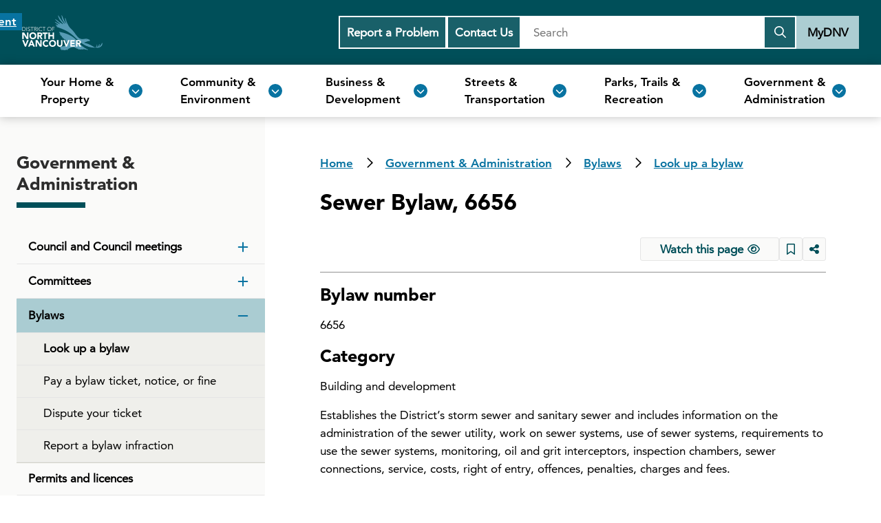

--- FILE ---
content_type: text/html
request_url: https://www.dnv.org/bylaws/sewer-bylaw
body_size: 1288
content:
<!DOCTYPE html>
<html lang="en">

  <head>
    <meta charset="utf-8">
    <title data-react-helmet="true">Sewer Bylaw, 6656</title>
    <meta name="description" content="Establishes the District’s storm sewer and sanitary sewer and includes information on the administration of the sewer utility, work on sewer systems, use of sewer systems, requirements to use the sewer systems, monitoring, oil and grit interceptors, inspection chambers, sewer connections, service, costs, right of entry, offences, penalties, charges and fees." data-react-helmet="true">
    <link rel="canonical" href="https://www.dnv.org/bylaws/sewer-bylaw" data-react-helmet="true">
    <meta property="og:url" content="https://www.dnv.org/bylaws/sewer-bylaw" data-react-helmet="true">
    <meta property="og:title" content="Sewer Bylaw" data-react-helmet="true">
    <meta property="og:image" data-react-helmet="true">
    <meta property="og:site_name" content="District of North Vancouver Website" data-react-helmet="true">
    <meta property="og:description" content="Establishes the District’s storm sewer and sanitary sewer and includes information on the administration of the sewer utility, work on sewer systems, use of sewer systems, requirements to use the sewer systems, monitoring, oil and grit interceptors, inspection chambers, sewer connections, service, costs, right of entry, offences, penalties, charges and fees." data-react-helmet="true">
    <meta name="twitter:card" content="summary" data-react-helmet="true">
    <meta name="twitter:title" content="Sewer Bylaw" data-react-helmet="true">
    <meta name="twitter:image" data-react-helmet="true">
    <meta name="twitter:url" content="https://www.dnv.org/bylaws/sewer-bylaw" data-react-helmet="true">
    <meta name="twitter:description" content="Establishes the District’s storm sewer and sanitary sewer and includes information on the administration of the sewer utility, work on sewer systems, use of sewer systems, requirements to use the sewer systems, monitoring, oil and grit interceptors, inspection chambers, sewer connections, service, costs, right of entry, offences, penalties, charges and fees." data-react-helmet="true">
    <link rel="shortcut icon" href="/favicon.ico">
    <link rel="icon" href="/favicon.ico">
    <link rel="apple-touch-icon" href="/dnv_logo_192x192.png">
    <meta name="viewport" content="width=device-width,initial-scale=1">
    <meta name="theme-color" content="#003E43">
    <meta name="MobileOptimized" content="width">
    <meta name="HandheldFriendly" content="true">
    <style id="mti_fontface_b93d38e4-e6ea-4521-adda-16b0df85e3e9">
      @font-face {
        font-family: "Avenir LT W01_55 Roman1475520";
        src: url("https://fast.fonts.net/dv2/14/b290e775-e0f9-4980-914b-a4c32a5e3e36.woff2?[base64]&projectId=b93d38e4-e6ea-4521-adda-16b0df85e3e9") format('woff2')
      }

      @font-face {
        font-family: "Avenir LT W01_85 Heavy1475544";
        src: url("https://fast.fonts.net/dv2/14/d513e15e-8f35-4129-ad05-481815e52625.woff2?[base64]&projectId=b93d38e4-e6ea-4521-adda-16b0df85e3e9") format('woff2')
      }

      @font-face {
        font-family: "Avenir LT W01_95 Black1475556";
        src: url("https://fast.fonts.net/dv2/14/c78eb7af-a1c8-4892-974b-52379646fef4.woff2?[base64]&projectId=b93d38e4-e6ea-4521-adda-16b0df85e3e9") format('woff2')
      }
    </style>
    <script async="" src="https://www.googletagmanager.com/gtag/js?id=G-ZQTLT3RNM6"></script>
    <script>
      function gtag() {
        dataLayer.push(arguments)
      }
      window.dataLayer = window.dataLayer || [], gtag("js", new Date), gtag("config", "G-ZQTLT3RNM6")
    </script>
    <script defer="defer" src="/static/js/main.59ac5aaa.js"></script>
    <link href="/static/css/main.93af6bbe.css" rel="stylesheet">
  </head>

  <body><noscript>You need to enable JavaScript to run this website.</noscript>
    <div id="root"></div>
  </body>

</html>

--- FILE ---
content_type: text/html; charset=utf-8
request_url: https://www.google.com/recaptcha/api2/anchor?ar=1&k=6LenVeEpAAAAAHBfaB6YaiuxZewd_XN-5LkeT_2a&co=aHR0cHM6Ly93d3cuZG52Lm9yZzo0NDM.&hl=en&v=TkacYOdEJbdB_JjX802TMer9&size=invisible&anchor-ms=20000&execute-ms=15000&cb=kg9gc77yih6j
body_size: 46456
content:
<!DOCTYPE HTML><html dir="ltr" lang="en"><head><meta http-equiv="Content-Type" content="text/html; charset=UTF-8">
<meta http-equiv="X-UA-Compatible" content="IE=edge">
<title>reCAPTCHA</title>
<style type="text/css">
/* cyrillic-ext */
@font-face {
  font-family: 'Roboto';
  font-style: normal;
  font-weight: 400;
  src: url(//fonts.gstatic.com/s/roboto/v18/KFOmCnqEu92Fr1Mu72xKKTU1Kvnz.woff2) format('woff2');
  unicode-range: U+0460-052F, U+1C80-1C8A, U+20B4, U+2DE0-2DFF, U+A640-A69F, U+FE2E-FE2F;
}
/* cyrillic */
@font-face {
  font-family: 'Roboto';
  font-style: normal;
  font-weight: 400;
  src: url(//fonts.gstatic.com/s/roboto/v18/KFOmCnqEu92Fr1Mu5mxKKTU1Kvnz.woff2) format('woff2');
  unicode-range: U+0301, U+0400-045F, U+0490-0491, U+04B0-04B1, U+2116;
}
/* greek-ext */
@font-face {
  font-family: 'Roboto';
  font-style: normal;
  font-weight: 400;
  src: url(//fonts.gstatic.com/s/roboto/v18/KFOmCnqEu92Fr1Mu7mxKKTU1Kvnz.woff2) format('woff2');
  unicode-range: U+1F00-1FFF;
}
/* greek */
@font-face {
  font-family: 'Roboto';
  font-style: normal;
  font-weight: 400;
  src: url(//fonts.gstatic.com/s/roboto/v18/KFOmCnqEu92Fr1Mu4WxKKTU1Kvnz.woff2) format('woff2');
  unicode-range: U+0370-0377, U+037A-037F, U+0384-038A, U+038C, U+038E-03A1, U+03A3-03FF;
}
/* vietnamese */
@font-face {
  font-family: 'Roboto';
  font-style: normal;
  font-weight: 400;
  src: url(//fonts.gstatic.com/s/roboto/v18/KFOmCnqEu92Fr1Mu7WxKKTU1Kvnz.woff2) format('woff2');
  unicode-range: U+0102-0103, U+0110-0111, U+0128-0129, U+0168-0169, U+01A0-01A1, U+01AF-01B0, U+0300-0301, U+0303-0304, U+0308-0309, U+0323, U+0329, U+1EA0-1EF9, U+20AB;
}
/* latin-ext */
@font-face {
  font-family: 'Roboto';
  font-style: normal;
  font-weight: 400;
  src: url(//fonts.gstatic.com/s/roboto/v18/KFOmCnqEu92Fr1Mu7GxKKTU1Kvnz.woff2) format('woff2');
  unicode-range: U+0100-02BA, U+02BD-02C5, U+02C7-02CC, U+02CE-02D7, U+02DD-02FF, U+0304, U+0308, U+0329, U+1D00-1DBF, U+1E00-1E9F, U+1EF2-1EFF, U+2020, U+20A0-20AB, U+20AD-20C0, U+2113, U+2C60-2C7F, U+A720-A7FF;
}
/* latin */
@font-face {
  font-family: 'Roboto';
  font-style: normal;
  font-weight: 400;
  src: url(//fonts.gstatic.com/s/roboto/v18/KFOmCnqEu92Fr1Mu4mxKKTU1Kg.woff2) format('woff2');
  unicode-range: U+0000-00FF, U+0131, U+0152-0153, U+02BB-02BC, U+02C6, U+02DA, U+02DC, U+0304, U+0308, U+0329, U+2000-206F, U+20AC, U+2122, U+2191, U+2193, U+2212, U+2215, U+FEFF, U+FFFD;
}
/* cyrillic-ext */
@font-face {
  font-family: 'Roboto';
  font-style: normal;
  font-weight: 500;
  src: url(//fonts.gstatic.com/s/roboto/v18/KFOlCnqEu92Fr1MmEU9fCRc4AMP6lbBP.woff2) format('woff2');
  unicode-range: U+0460-052F, U+1C80-1C8A, U+20B4, U+2DE0-2DFF, U+A640-A69F, U+FE2E-FE2F;
}
/* cyrillic */
@font-face {
  font-family: 'Roboto';
  font-style: normal;
  font-weight: 500;
  src: url(//fonts.gstatic.com/s/roboto/v18/KFOlCnqEu92Fr1MmEU9fABc4AMP6lbBP.woff2) format('woff2');
  unicode-range: U+0301, U+0400-045F, U+0490-0491, U+04B0-04B1, U+2116;
}
/* greek-ext */
@font-face {
  font-family: 'Roboto';
  font-style: normal;
  font-weight: 500;
  src: url(//fonts.gstatic.com/s/roboto/v18/KFOlCnqEu92Fr1MmEU9fCBc4AMP6lbBP.woff2) format('woff2');
  unicode-range: U+1F00-1FFF;
}
/* greek */
@font-face {
  font-family: 'Roboto';
  font-style: normal;
  font-weight: 500;
  src: url(//fonts.gstatic.com/s/roboto/v18/KFOlCnqEu92Fr1MmEU9fBxc4AMP6lbBP.woff2) format('woff2');
  unicode-range: U+0370-0377, U+037A-037F, U+0384-038A, U+038C, U+038E-03A1, U+03A3-03FF;
}
/* vietnamese */
@font-face {
  font-family: 'Roboto';
  font-style: normal;
  font-weight: 500;
  src: url(//fonts.gstatic.com/s/roboto/v18/KFOlCnqEu92Fr1MmEU9fCxc4AMP6lbBP.woff2) format('woff2');
  unicode-range: U+0102-0103, U+0110-0111, U+0128-0129, U+0168-0169, U+01A0-01A1, U+01AF-01B0, U+0300-0301, U+0303-0304, U+0308-0309, U+0323, U+0329, U+1EA0-1EF9, U+20AB;
}
/* latin-ext */
@font-face {
  font-family: 'Roboto';
  font-style: normal;
  font-weight: 500;
  src: url(//fonts.gstatic.com/s/roboto/v18/KFOlCnqEu92Fr1MmEU9fChc4AMP6lbBP.woff2) format('woff2');
  unicode-range: U+0100-02BA, U+02BD-02C5, U+02C7-02CC, U+02CE-02D7, U+02DD-02FF, U+0304, U+0308, U+0329, U+1D00-1DBF, U+1E00-1E9F, U+1EF2-1EFF, U+2020, U+20A0-20AB, U+20AD-20C0, U+2113, U+2C60-2C7F, U+A720-A7FF;
}
/* latin */
@font-face {
  font-family: 'Roboto';
  font-style: normal;
  font-weight: 500;
  src: url(//fonts.gstatic.com/s/roboto/v18/KFOlCnqEu92Fr1MmEU9fBBc4AMP6lQ.woff2) format('woff2');
  unicode-range: U+0000-00FF, U+0131, U+0152-0153, U+02BB-02BC, U+02C6, U+02DA, U+02DC, U+0304, U+0308, U+0329, U+2000-206F, U+20AC, U+2122, U+2191, U+2193, U+2212, U+2215, U+FEFF, U+FFFD;
}
/* cyrillic-ext */
@font-face {
  font-family: 'Roboto';
  font-style: normal;
  font-weight: 900;
  src: url(//fonts.gstatic.com/s/roboto/v18/KFOlCnqEu92Fr1MmYUtfCRc4AMP6lbBP.woff2) format('woff2');
  unicode-range: U+0460-052F, U+1C80-1C8A, U+20B4, U+2DE0-2DFF, U+A640-A69F, U+FE2E-FE2F;
}
/* cyrillic */
@font-face {
  font-family: 'Roboto';
  font-style: normal;
  font-weight: 900;
  src: url(//fonts.gstatic.com/s/roboto/v18/KFOlCnqEu92Fr1MmYUtfABc4AMP6lbBP.woff2) format('woff2');
  unicode-range: U+0301, U+0400-045F, U+0490-0491, U+04B0-04B1, U+2116;
}
/* greek-ext */
@font-face {
  font-family: 'Roboto';
  font-style: normal;
  font-weight: 900;
  src: url(//fonts.gstatic.com/s/roboto/v18/KFOlCnqEu92Fr1MmYUtfCBc4AMP6lbBP.woff2) format('woff2');
  unicode-range: U+1F00-1FFF;
}
/* greek */
@font-face {
  font-family: 'Roboto';
  font-style: normal;
  font-weight: 900;
  src: url(//fonts.gstatic.com/s/roboto/v18/KFOlCnqEu92Fr1MmYUtfBxc4AMP6lbBP.woff2) format('woff2');
  unicode-range: U+0370-0377, U+037A-037F, U+0384-038A, U+038C, U+038E-03A1, U+03A3-03FF;
}
/* vietnamese */
@font-face {
  font-family: 'Roboto';
  font-style: normal;
  font-weight: 900;
  src: url(//fonts.gstatic.com/s/roboto/v18/KFOlCnqEu92Fr1MmYUtfCxc4AMP6lbBP.woff2) format('woff2');
  unicode-range: U+0102-0103, U+0110-0111, U+0128-0129, U+0168-0169, U+01A0-01A1, U+01AF-01B0, U+0300-0301, U+0303-0304, U+0308-0309, U+0323, U+0329, U+1EA0-1EF9, U+20AB;
}
/* latin-ext */
@font-face {
  font-family: 'Roboto';
  font-style: normal;
  font-weight: 900;
  src: url(//fonts.gstatic.com/s/roboto/v18/KFOlCnqEu92Fr1MmYUtfChc4AMP6lbBP.woff2) format('woff2');
  unicode-range: U+0100-02BA, U+02BD-02C5, U+02C7-02CC, U+02CE-02D7, U+02DD-02FF, U+0304, U+0308, U+0329, U+1D00-1DBF, U+1E00-1E9F, U+1EF2-1EFF, U+2020, U+20A0-20AB, U+20AD-20C0, U+2113, U+2C60-2C7F, U+A720-A7FF;
}
/* latin */
@font-face {
  font-family: 'Roboto';
  font-style: normal;
  font-weight: 900;
  src: url(//fonts.gstatic.com/s/roboto/v18/KFOlCnqEu92Fr1MmYUtfBBc4AMP6lQ.woff2) format('woff2');
  unicode-range: U+0000-00FF, U+0131, U+0152-0153, U+02BB-02BC, U+02C6, U+02DA, U+02DC, U+0304, U+0308, U+0329, U+2000-206F, U+20AC, U+2122, U+2191, U+2193, U+2212, U+2215, U+FEFF, U+FFFD;
}

</style>
<link rel="stylesheet" type="text/css" href="https://www.gstatic.com/recaptcha/releases/TkacYOdEJbdB_JjX802TMer9/styles__ltr.css">
<script nonce="rzjuURU_BO_H9suja7SrHA" type="text/javascript">window['__recaptcha_api'] = 'https://www.google.com/recaptcha/api2/';</script>
<script type="text/javascript" src="https://www.gstatic.com/recaptcha/releases/TkacYOdEJbdB_JjX802TMer9/recaptcha__en.js" nonce="rzjuURU_BO_H9suja7SrHA">
      
    </script></head>
<body><div id="rc-anchor-alert" class="rc-anchor-alert"></div>
<input type="hidden" id="recaptcha-token" value="[base64]">
<script type="text/javascript" nonce="rzjuURU_BO_H9suja7SrHA">
      recaptcha.anchor.Main.init("[\x22ainput\x22,[\x22bgdata\x22,\x22\x22,\[base64]/[base64]/[base64]/[base64]/[base64]/[base64]/[base64]/[base64]/[base64]/[base64]/[base64]/[base64]/[base64]/[base64]/[base64]\\u003d\\u003d\x22,\[base64]\x22,\x22w5R7w5fDqcKPwpMBXgfCl8KBwownwoRSwq/CjsKYw5rDikxJazBPw6JFG0AFRCPDqcKKwqt4dENWc20bwr3CnGzDuXzDlhPCnD/Do8K6UCoFw63Djh1Uw7DCv8OYAgvDlcOXeMKTwrZ3SsK/w5BVOCPDlG7DnVvDmlpXwot/w6crUMKFw7kfwqtlMhV9w4HCtjnDiUsvw6xUainClcKifDIJwrwsS8OaQcOKwp3DucKoU11swqQlwr0oBMOHw5I9LcKFw5tfTcKPwo1JR8OywpwrDcKsF8OXNMK3C8OdR8OsISHCicKiw79FwoLDkCPChF/[base64]/Dsm9vIcOVwrJywo/Dsx9rwpNVSMO1UMKlwp/Cj8KBwrDCiXU8wqJqwrXCkMO6wpbDiX7Dk8OEFsK1wqzChxZSK3I8DgfCtMKrwpllw6ZwwrE1CMK5PMKmwrPDthXCmz4lw6xbN2HDucKEwpdCaEpEI8KVwpsnU8OHQHBzw6ASwrtVGy3CosO1w5/CucODHRxUw7XDtcKewpzDhhzDjGTDhXHCocODw6hKw7w0w4rDrwjCjjo5wq8nVS7DiMK7NTTDoMKlAw3Cr8OEdcKOSRzDl8K+w6HCjXEpM8O0w6/Cmx85w6ZLwrjDgDcBw5o8ciNofcOWwrlDw5AAw40rA317w78+wqBoVGgKF8O0w6TDuVpew4lxRwgcUWXDvMKjw6Fue8OTFMOPMcORGcKswrHChzwHw4nCkcKZJMKDw6FGCsOjXyN4EENxwrR0wrJ4KsO7J2HDjxwFDMOlwq/DmcKCw5g/DyHDmcOvQ0BnN8KowoHCsMK3w4rDp8O8wpXDscOUw5HChV5lf8Kpwpk/UTwFw4DDpB7DrcOSw73DosOrQMOKwrzCvMKewoHCjQ5dwoM3f8O1wpNmwqJ5w6LDrMOxJ3HCkVrCvjpIwpQpO8ORwpvDgsKUY8Orw6jCgMKAw75CKjXDgMKxwoXCqMOdUEvDuFN7wrLDviMpw6/Cln/CiVwAVXJGc8OvFlhicGLDiTnCmsOQwpXCocKDI17Ck2LCkDAYfQLCtMO+w49Lw59nwrhdwr93MkXDjk7Ds8OoRsOlEcKFXW8MwrHCmFsxw5jCpG7CqMOodMOlJxTClsO3wq3DuMK0w7g3w5LCgsKRwrfCnUlhwotoLG7Do8K/[base64]/CrMOcHMOjWgjDkMOiCV5KEHMxRMOIF10Sw6JVWMOPw7LCmgt6M3TDrh/ChjdVTsKIwoQPcxEcMi/[base64]/wpLCtMKlU8OcDMO9w6pYworClV7Cv8OuCiJVasO+CcKQaUxODn/Dn8OmA8KpwrkcfcKRw7hCwqFDw79KfcKLw7nCvMORwoJQD8KKYMKvdwjDk8O+wr7DgMOBw6LCh1hJW8K1wpbCmC4Hw6rDo8KSUMOkw77Dh8O8UCAUw57Chx1Swr7DkcKdJ1IaUMKkUDHDuMOHwp/DowFBbsKLDn7CpMKEcwIDTsOTT1Jgw6LCj2QJw7VNJF/DhMKcwpDDkcO7w6DDgcOHesO/w5/ClsK5aMOpw5PDhsKswpnDg3Q4N8Oiwo7Dl8O2w6sJOQEqQsO7w6jDkjdRw6RTw6/DnnNVwpvDhFrCoMKtw5HDgcOhwrfCs8K7UcOmD8KDXMOKw5BDwrdFw4hMw5/CvMOxw6k0VcKGTU3CvQzCrzfDn8K1wqLCj2zCkMKhUTVYRwvClhnDt8OYOMKTenvClsKeC146dMOoWWDDssKpDMOTw4NRQUk5w4PDg8KEwpHDhR8RwqrDpsKxNcKXGMOIdRHDg0dfdzXDhkbCjgvDtjw8wohHB8O7w4FqB8OmfcKWL8OawoJmDR/DmcK2w6J4O8KGwoJsw5fCllJqw4XDgS9aY1cdDA7CocKzw7RbwoXDl8OUwrhVwpnDqw4Pw6UKCMKJfcOxL8Kgw4rCnMKYJjHCp2crwrAfwqQqwpg+woN/[base64]/DnA9iNA9+OzvCmMOdwo0PG8OzwqRswrMFwqwbaMKew4HCucK0SwgofsO+w49hwo/ClipMbcOJH1DDgsOiLsKUJcOQw61yw5dqcsKBIMO9McKUw57DsMKDw6LCrMOBFz/CrcOUwrsrwpnDlFtyw6Zqwq3CskIwwrXChDlcwpLDo8KDPFQKHMKjw4ZzLk/Dh1HDnsKawq8Zw4rDpVnCsMK5w6YlQSYiwp8+w4bCi8KBUsK5wpHDh8Kyw6sywoLCgsObwpclKsKjwpoqw47Ciho5OC8jw7vDn1MMw7bDkcKZLcOGwpBeDMObcsOiwpk+wrzDtsORwqPDixnDjTjDrS/DmgTCm8OcXGnDscOcw7hgZVLDnQDCg3rDlCzDhhkJwobCv8KmKHBcwpZkw7vDqcORw5EXE8KlTcKtw5wZwp1efsK/w7vCssOSwoNwYMO/HCfDvhrDpcKgd2rClTxLCcOuwrshw7nDmcKBZS7DuxA1a8OVCsKUFVgnw74WQ8OJfcO6WcOOwr5zwrssf8OXw5UcJwZvwqslT8KSwqBqwr5uwqTCiX1uD8Ogw5oZw6ozwqXCtsORwq7CqcO6S8K7cxp4w4NfZMOewozCogrDisKNwq/CosKfLFvDiFrChsKWW8OJB3QGNWgMw5TDmMO7w5Yrwqw1w5pkw5NyInhDOF8Ewq/[base64]/[base64]/ClAxuHcO9fB1Bw7/[base64]/f8Ofw7nDisKlJ8OHX8ODworDjWogw4wewpLDq2FYW8KASDdxwqjCtDbCvMO0esOVc8OMw5/[base64]/T1/CiDITw6dwZMKQfsK3w4LDhFHDk8KuwqbDocKdwrFrVMOKwoDDq0oQw4DDpcOhUBHCugczFQLCk1nDm8Ofw7lECjzDlEDDvcOewoY1w53DklrDrz0ewonChg/CgMOAMVsgBWPCgWTDkcOkw6bChcKLQU7CtmnDvMOuZMOww6fCo0N8wosPZcKOUTIvQcOGwo59wo3ClFABcMKDG0lmw7/Dr8O/wp7DvcK1wrHCm8KCw4sOKcK6wrNTwr3ClcKHBVkUw5/Dm8OCw7/CpcK/XcKsw5QJDnJEw5wZwoZVOmBYw48iKcKhwo4gJ0zDrSJWa3jDnMKcw4zDj8Oywp1OMFjDoSbCtyHDusOeISnChiXCt8K5wot9wqjDi8KSQ8KYwqwcFjB+w43Ds8KeegRJGcODc8OdIknCv8O2wrRINsOcNB4CwqnCoMOfacO/w7/ChU/Cj0IuWAAlZnbDtsKwwofCmm01TsOFFcO8w4DDosOLLcOcw7oBBMOQwpEZwqxMwrvCgMKrBMKxwrvDqsKdKsOHw5nDpMOcw7nDtBDDrAc/wq5vEcK6w4bClsOLW8Ojw7TDvcKlegR6w7rCr8ObN8KXI8KBwpQsFMO+IMKzw4kdeMKZXxUBwqDCksKBJGxyJcKBwqHDljpWXx7CrsO1P8OfW0gmWSzDocKVBjxPY005L8K8Q3jDiMOJesKkH8O6wpPCrcOGVxzCok1tw7fCk8OEwrbClMKHGy/DtlDDvcOvwrAzMw3CpsOaw5TCpcOEX8Kuw6V8DVDCsiB/BxnDl8OnPBLDumvDsi9ywoBefBLCnU8vw7LDjiwvwoLCksOVw5DCkjLDtMKIw4cAwrTCjsO7wogTwohLwrfChUzDhMOlN05MdMKREww7BcOVwoDCosO/w5LCgsODw5DChMKgWkHDusOFwqrDgsOwPlUbw5ZgBi1dPsOxLcOBX8K3wqxYw6ZjKh8XwoXDrQ9TwqoPw6XCsAw9wr3Cn8K7wqPCqn1ccBkhVzjDiMKRLhxCw5teV8OjwptldMOScsKpwqrDpXzDoMKUw5nDtglvw5XDuR/Ck8K6Y8Kww77CixtCw7xjGsOOw7ZLBlPCpEtHM8O+wr/DrsO0w7DCjwVSwohgPw3DiS/CrnbDusOtYEEdw67DjcO2w4/DmcKAwonCpcOzHDTCiMOJw4bDqFomwrnCh1HCjsOzXcK7woLCjcKmVx7DtU/CicOgFsOywoDDtnx0w5LCucOhw79TJMKMA2/[base64]/w7HChDRWI3vDjiTDpHctw4FRAMKfwobCi8K0BydUw5PCoznCiCB0wooSw5PCtXxNbxcFwrrCo8K3N8KKAzHCixDDtsKAwpnDqk59TMKySVnDlyLClcOFwrp8ZCrCqsOdR14HJyjDusOYwqRLw4LDk8Ovw4DCqsOtwr/[base64]/w5zCtsOKJBrDiUPDpMKLw7XDq13DuFMdCsKkOgXCkHXCtMO5woIMUsKHdSgrScK5wrDCuCzDocK/HcOZw6fDkcKSwoUgby7Cr0DDnBERw7oFwo3Dj8Kkwr/DpcK+w43CuydwTMK8ankocmbCo3QAwrnDs1bCiGLCucOnw65Cw5cePsK6esOCZMKAw7ZjZD7DvsK2w613VcO7RTzCjcKrw6DDkMOGSzTCghkRTMKEw5vCmkHCgyzCnH/CgsKtMsOsw7d9PcO4WF8cPMOvw5HDq8OCwrpOVGHDtsOHw5/CmmbDqzPDj2E6FcOiZcKEwpbDvMOqwqLDqWnDnMKrQ8KCKGDDvcOewqlLQ0TDsATDr8K7TCBaw68Kw694w51uw5HDpsOEOsO1wrDDj8OJbE8xwqUgwqIoYcKQWnpDwrELwpjCgcKTIyREI8OlwovChcO/wp7CgRZ/JsOHMsKARgk0V2HDmWsWw6vDi8OcwrfCmMK/w4vDmMK3w6VrwpDDtTEBwqAiNSFJQ8KRw73Dmj3CtSvCrzNnw6XCjMONFBzCkyNpU33CrmnCm30HwqA1w4PDncKQw5jDs1fChcK2w7LCtcODw7VnH8OHLsO6OhZ2OVwFHcK6w5Egwqh8woI/w5Qww6w4w60rw7XDiMOPAiEXwpBvYx7DncK4BcKqw5XCnsK7M8OPBCXDjh3CgMK+byjCtcKWwp/Cj8OJT8OeLcO3EsOcZQXDscOYZEw1wot3CsOSwq4ow5rDqcKtFgpawr4aWcK4aMKTQSLDqUzDrsK3A8OyAcOwbMKsZ1Nqw5YEwqsgw45bUcKLw5nDqkPDvsO9w5fCjsKaw5LCscKFwq/[base64]/DkMK/w6HDnMOzLgYVwpzClj7Dg8O4wqtCw6c6F8OPYMK6b8KHEwLDtHjCl8OqFEFnw6lZwoEvwqHCuQg9ThRsGcObwrJbfH7Dm8KWScK4AMKJw7FBw6/DuRzCoULClwvDosKSPcKqLFhEGjpjQcK/BcKjB8K5Yjcsw6nClSrDv8OVXcKUwrfCoMOUwrBubMKDwprCsQTCusKJwq/ClyhywrJWw7rDvcKMwrTCuD7DpRctw6jCpcKmw59fwoLDrR9NwrjCjUIaC8OFMcK0w7lEwq81w7LCssOiQwxAw6t5w4vCj1jDklTDrUXDvWM1w4R/X8K9X2/DogUUdXAodMKRwrrCsgtyw6fDjsOqw4/[base64]/CoAULw7vCvz3DpTfDpMOIcnoFwrHCoTjDpCzCqMKAZB4XWMKew5xXHRXDscKIw7DCrsKIV8OFwo01JC0QVWjCgA/CgcOCP8K0cH/CmGENecKAwrh1w7RTw7TCosO1wrnCncKdR8OwOw/DpcOmwonCoh1FwrIvcMKFw5N9fsOLGn7DtQnCvAkgN8KGKnrDnsOgw6nDvB/DpXnCgMK3GDJcw4vCtn/CnkLCkGNvFsKBG8OsY0DCpMKkwobDmsO/ZwLCtEMPL8OsPcOwwox5w5LCncOlPMKhw6LCvg3CpifCvmoPTMKCETEOw7fCvgJEbcOnwqXCl1LCqzoewo9+wqIhJ0zCsEPDp3zCugHDrFzDimPCl8O4wpQ7w4R1w7TCr1trwo1Ywp/CtFPCqMOGw7rChcOcRsOew74+Miktwq3CmcOgwoIVw6zClsOMFybDmibDlWTCvsO+UcOvw4Blw552wr58w58nw6oXw7TDm8KoccO2wr3CksK7b8KaQsK4LcK+LcOjw6rCjXVJw6Zvwp19w5zDrkfCvB7CkxDCm2/[base64]/Cr0DDmHbDki1TZcOwwptuw54tK8KfwpXDgsK5DDvCmAJzaB7CrcKGK8KHwoTDvyTCpUcQZcKNw71Mw6B0CTkZw6PDh8KKQ8O7UsKywppSwpDDpX3DosKxOjrDlyTCrsOyw5ExIh7DjWJqwpwjw5M2DG7DpMOCw5hBAivChcK5EHXDh0IywpbCuBDCkVfDnEwuwo/DuTXDnkZOAjg3w77CsCzDhcKjMxY1TcOPIwXDusOpw4TCsWnCvsKoRVl5w4dgwqJ/VQXCnzTDosOjw64Aw5TCog3DvDVlwqHDvwBaGEg5woEJwrbDlsOqw7UKw5VGR8O4ZGM+DShBLFXCisK3w5w/w5w6w5LDtsOVL8OQX8K1XVbDvlzCtcOVR11iTkRewqdnB33CicKHY8K7w7DDvkzCn8OYwp/Dl8Kcw4/DhQbCpMO3DRbCmMOew7nDtsOmwqnDocO5CVTCszTDr8KXwpbCicKPHMKUw57DqRknLiRFQcK3XV4iNsO3GsOuAUVzwq/ClMOycMKXBUQ8wpTDv3MRw4c+IMKqwqPCvVtyw7t/UcOywqbCq8O0wo/DkcKNK8ObdhBNViHDjsO1w6Unw4ttTFYUw6XDq17DucKxw4rCjcOTwqbCg8O4wq4ARcKxWwDCrxXDmcOYwoZ4EMKhJ2zCtSfDnMOXw43DmsKcbhzCicKMDX3CoHVVZ8OPwrXCvcKUw5cOCkJbc33Cr8Kmw6c0fsOBGV/DhsK2bwbCgcOQw7p6asKYAMKwU8OdOMKdwohMwo7CtioEwqFdw5vDjBBIwoTCkHgRworCsH0EIsKNwrBcw53DklTDjGsKw6fCucOhwq/DhsKEw75eRmhgch7CtzxyCsK9WVPCm8K/QygrbsOZwqNCPzs2KsOBw4zCtUXCocK0FMKAcMKAP8Ohw5oraXppc3RoR0RMw7rDtk0GUQZ8w7ozw501w5/CiDV3dmISImvChMKZw5lZTBoZM8OMw6LDuzLDqsOmEWzDoh5DEyJawpTCqxA6wqkWelXCiMOowoHCoDbCqB3DgQVfw6zDvsK7w4o+wrROZVXCr8KDw5DDi8OiZcOaHcO9wq4fw5cQXSbDlcKEwoDCiC4cdEbCrcOAecKvw7pZwoPDo1JhOMKKI8KRQE/ChlAoVmLDqHXDhMOiwrwBe8OoacKCw4B4PMKiCsOLw5rCmWXCpMOIw6wuQsOrcjYtLMOGw6fCpsO6w5fCnVhQw5Jrwo7CozwOLgJCw4rCknzCgl8JWRs8NzFXw73DkD5TKghIVMKaw6Jmw4DCk8OITcOMwpRqH8KfO8Kgc1Nww4DDrS/Cq8Kkw5zCqCnDoXfDiBgQahUtYwIYUcK+wp5Kwq1FIR4tw7/CixNqw5/Cok5GwqABAkjCq29Qw5jDlMK/w6l6TH/ChFvCsMKYDcKHw7PDimQMY8Kdwr3DicO2cGobw47CnsKPfsKWwqXDkzzCk1UQU8O7wqLDnsOHVsKgwrNtw4EcNX3ChMKQHyU/PTzCjgfDoMKNw6jDmsOowr/[base64]/Cm8Kiby1Hw5rClh7CvcOdH8KPw7E/woA3woooasO5IMKCw5XDk8KSDjVGw6fDh8KVw5YPbsO4w4vCnATCoMO+w4EIw6rDgMK6wq7CtcKOw6bDssKQwpBww7zDsMKwbkcwbcKdwrnDhsOOw7cOHhUewqtfSnXDoibDtMOnwovCtcK1U8O4RFbDhigPw5Ahwrd7wpnCi2fDsMOVYBjDn27DmMKhwq/DiBDDoUXCiMOSw7xdPhfDqV4UwrMZw5RmwoofCMKXXitsw5PCusKQw4vCsSrCojzCnlbDlnvDoCIifMKXJARHAcKjw73DlikWwrDChjbDiMOUdcO/KEjDt8KPw6zCpj7DgzMIw6nCuC4ndk9xwoFXN8OyBMKZw57CnGXCplPCtcKIXcKRGxxbVRITw4HDhsKaw63CpWtrbTHDuDsON8OBUz97YBjDiR7DkiMCwpsbwosoO8KswpZvw7MuwphMUsKaeEEyIA/Ck07CggM9fwpnRTTDrsK0w4wWwpTDiMOJw7BdwpbCr8KxFC5lwrzCliHCh1Y5UsO5fMKHwprCp8KSwo7CjsO4F3jDl8OmbVnDrjh7Pnczw7Rpwqxnw6/[base64]/CosKRwqHDjk7CosKnYsKgw63CvsK5d8KKScOadALCpcK3SHrDgMKfFcOVcG7CssO0c8Kcw6tUQsKhw4/Cp2lWwrA2YBM+wpnDt2/DscKcwr3DmsKtARhWw4DDq8KYwo/DpiDDpxxWwq0uTcOfV8KPwo/Cq8OUwpLCsHfCgsK6b8KSL8KlworDvkdgZVZaBsKAK8KVOMOrwoXCh8OKw5Esw4tCw4vCtyYvwpTCvkXDpF3CtF/[base64]/wpLCsHcRw4XDpBzCtcK0woEhwpnDvgjDq2Zuw5ZyVcKcw7PCjxPDgcKqwqvDl8Oaw7UQK8KewoglDsKXe8KBc8Knw73DmBdiw5d2aB8lEUYiQSrDlsK8Lx/[base64]/CoXzDi0JcNsOAwqLChyvDsMKbR1Nqw7Y6dkdywrvCiMOKw7p+wps5w7AcwoXDuxs7TnzCtH0vU8KbOMKHwp/Dq2DChG/CgXk6csKKw75sADLDicO4w4fCtnXCkcOqw5nCimUoCHvDgFjCh8O0wqZWw6zDslR/wqPDjHMLw77Ds0RpO8K2VcKFG8OFwplRwqrCo8OiMlnClA7DgzjDilrDsEPDnzjDpQrCvMO1R8KnEMKhM8K2cmPCk39nwrDCsWouC3UeNhvDqGPCrzzCvMKRTnBnwrpyw6law5rDosOQX20JwrbCh8KdwqbCjsK/w6vDicOfWXjCnBk6WcKNwq3DgGwnwokOREXCqgdrw4DCtsKMX0rDuMK/ecKDw4LCs0xLNcOOwpjDugpmL8KJw4Icw7ATw7fDoxPCtA0PS8KCw5Yswrdlw65tYMKwSC7DkMOow7gNS8O2bMOTGRjDs8KwKUI9wr8PwojDpcK2X3HCiMKSHcK2YMKNU8KqCcKzK8KcwpjDjBVHwpMiecOuLcK9w4p3w6h4UMOXRcKmXMORIMKfw6E/fHDCuELDqMOSwqbDsMK1UsKXw6PDpcKhw5VVCcKLAsOPw6wqwrpew4B2wo97wpHDjsOLw5/Dn2tZRsKtC8O8w4AIwqbDvcKmw445Wjh5w4jDvkd9Ly/CrkU0MsKow6QlwpHCqR5PwrrCvwnCjMOjw4nDp8ONw5fDo8KXwpJaH8K+fgPDtcO8RMKtJsKbw6cjwpfDrlEZwrPDoVlbw6nDsVlcVg/DkETCjcKOwr3Dq8O2w4J9EiFww7DCosK/QcOLw5lfw6bCv8Osw7jDqsO3NcO7w6bDikY6woorXxBhw6stWMKLBhN7w4YfwoDCmGQ5w4vCp8KLKC8gBSDDrTTCscO9w4/CjMKhwpIVAmxIwp7Coz3Cr8OUAFVjwo3CgcKXwqw0GWE8w4HDrFnChcKSwrMvZcK2QsKLwpvDr3DDgsOKwoRQwrcOAcOpw7UVTMKWw6vCgMK7wo7ClBrDmsKYw5hvwqBMw4VBQsOaw5xew63CjDpaIVnDo8O0w5QKWxcnw5jDiDLCksKAw6MKw7XDpGTDhjw/bmHCnQrDp2oQb0bDvHLDjcKsw4LDncOWw7gSfsK5UcOtw7bCjhbCmXHDmRXDqh3DjEHCmcOLw759wqxlw4VwQBvDkcOKwrfCocO8w4bCtX3DhcK4w5hMJ3U/wpkiwptDSR/Cv8Ouw7Yvw4tyGT7DkMKPUMKQaUQ9woZFFVTCtsOHwqfDusODWFvChRzCgMOUVMKDPcKBw4bCmsK1LX9Ow7vCgMK5FcKRMiTDombCkcO6w6JLC1fDmwvCgsKqw5/Dg2A/[base64]/wo8YY8OvJ8K7w6E8dBkKT8KmF8OMwo4gJsORWsK0w4AJw7vCgw3DvsKbwo/CvyXDtcK1B3rCocKyIsOwGsO9w5/DpAV1d8KKwprDlcKiFsOtwqdVw4LClxcRwpw1csKgwqDCkcOxXsO/VH3CuUskaDBKCynCozjClMKpRXpDwqPDiFRTwqXDtcKqwqrDp8OqKFbDuw/[base64]/woTCl8KEGcKhw6oow7LCmj3ChMOgAGLCl8OkwovDmGxyw48Hwo/CrXDDqcOPwrRawoB3J13Dvi3ClMOEw5gywp7DhMKeworCs8OYEAofw4XDgENzeWLCocKTTsOjHsKOw6ROXsOrecOOwoMMamNFGVldwovDrXzCs0wDCsKgY2HDlMKOGWDCrsKeFcO3w4k9LBjCgDJceTnDpEBBwo58wr/DhGsQw6QhJcKtdn4zA8OrwpABw7ZwbwsKJMO8w4w5ZMKyfsOfe8OnOxDCtMOyw4dCw57DqMObw5fDmcOWZTDDucKIdcOnLsKtXnvDigXCr8OAw5nCmMKow55iwpzCp8KAw6fCucK8ATxmSsOowq8Sw6PCuVBCf0/DtUUkSsOAw6LCq8OTw7woB8KtfMO3M8KQw7bCqFtVI8Otw6PDinXDpcOKaAYmwozDvzQQQMOfRgTDrMOgw5UIw5FNwrHDtkJVwrHDp8K0w5jCo3QxwprDqMOeW0NGwqfClsKsfMKiwolvXUZDw6UPwp/CiH0qw5TDmQ99YWHDviXCmnjDmcOQOMKpwp8pdyjCkCvDshnCo0HDplo+wodKwqUWw6nCgDrDjxTCucOmPFHCjW/[base64]/Cg8KnOFp7Q2BZESDDqWtGw4vDs8OzF8OaDsK6Y2INw60hwqnDhcOfwq5/[base64]/wqPDs8OuwoPDqghOKsOcSzvClsO0wokKwr/DicO8IMObfxfDmFLCg0hMwr7CusK/w7UWPkV/YcOwEH7DrsOPwpDDuWA0c8OjZhnDtm1vw6DCnMK8TxDDtnFYw7/[base64]/DgH4UG8O9wpVWSsKIKUbChmRvwq3Ch8KSw4HDtsKQw6rDqALCqwHCp8O4woIBwprCtMONT3pMZsKtw4DDqlbCij7CqiXDrMKGJy0dA1MKH0tUw5onw755wp/CmcKZwo9hw77DlmLCjSTCrjY1WMKyKE4INsK4HMK1w5PDt8KWanlHw7fDocKNwrNEw7DDiMO+T2PDpcKabQnDoHQOwr4XZsO9eW5sw6M8wosmwpXDrHXCpwt0w5rDjcKZw7xtWsOswr3DmcK8wrjDlVXCgydXAi/[base64]/[base64]/DmcKMw4sBw6rDm1rClsOTIMOUE8KSw6nCssOTw7hYwrTChBjCjsKkw7DDk2bCvsO2CMOvS8OfdE/Dt8KZNcKeZWdSwqZTwqTDhVPDlMOBw61ywrkUfVBtw73DhsOzw6XDjMOZwrrDkcKAwrI1wp5oH8KlZsOww57Ck8KTw7rDksKvwqkDw7nDgyt1eGwoR8Ojw7k2w63CmlnDkD/DiMO8wrrDqBLCm8Onwppvw4rDg2fDnD0IwqNlEMK9U8ODfhTDs8KOwqpPB8KpUEptM8KFwrxUw7nCr0rDhcOCw7sJKnAHwpogYVAVw6pFdMKhETbDrsOwb2jCmMK8LcKdBgvCpCHCo8OVw4LCrcKlUBMqw6oCwoxNKQZ+YMOHTcOXwqXDhcKnNS/CiMKQwrkDwqFvw6tQwpzCsMKyYsO9w6zDukLDpUHClsKrKcKIBxMew4bDtMKzw5TDljdGwr/Du8Kvwq5sSMOnOcOef8OGVSIrQsOZw5zDkk0YS8KcZTEIA3nDlnXCqMKMGk8ww5DDolgnw6FqG3bDnSlkwpHDgDnCsEwmY0FIw6rCokB8RsORwrwPwo/DhiIYw6vCig5xWcKXXcKUAsORC8OdWW3DrCxhwonCmSbDmQ5rWMKaw6QIwpHDkMOaV8OKHlnDscOsMcOkWMO5w7DDgsKZaU1hbcKqw6jCoVLDjVwpwp03TMKdwoDCqsOLGg0BR8Oqw6fDrS0VXMK1w7/Cll7Dt8Osw6Z/YXNGwoDDilfCnMOKw78AwqDDo8K9wovDrBxFO0bCjcKJDsKuwpzCqMKHwocNw4rDr8KSdWjDuMKDVx/ClcK9UivCoyHCv8OCLjLCoWTDm8OKw48mGsOlY8OaDMOyAwfDmcO1R8O7P8OwScKlwrjCkcKjQA1yw4TCicOdLEvCpsOAQcKqPsOGwo9qwplRcsKPw43Dm8OlYcO7QCrCnkfCsMOuwrQSwqRqw5dqw7LCm17DtVjCkDjCtxXDgcO/[base64]/GGAEc3YhwprCscKyA0/DlhNlCsKnI8Ohwq3DsMKINsO+csKPwqTDh8KEwo/DscODBSRxw6gVwoVGGcKLDcOEe8KVw55KZcOuXFnCkUPDrcK5wr8Mc3/CpD3DsMKTYcOddcO/EcK7wrgZRMOwZGskH3TDgk/DtMK4w4RPO1nDhjBJVydXTzYlBcK9wr3Cn8OVDcOyYW9uIkvDssKwScOLCsOfwqALW8KvwoxnO8O4wpIoGC00G0UsdWQiaMO/MHfCtwXCgVoQw751w4fCl8K1MG0uw5ZuO8KpwoLCo8Kyw63CkcO9w7DCjsO+IsOTw7prwrPCtBfDp8KZfcKLAsO1Y13DvHESwqYKeMOHw7LDrkdmwo0gbsKGVBbDmcOjw6pNwo/Con4Mw7fCull1w6XDrjw4w5oWw49bC2fCpsOjJsOJw64gwr7Cu8K5w5rCo2XDnMKtUcKAw6jDjMKHWMOlwpvDtELDrsOzPVXDin8GRMOdwpnCnsKgNDJ8w6Vaw7caG3oERcOgwpXDrsKvwo/CsBHCpcOYw5pSFmvCocKpSMKpwqzCk3c/wo7CiMOuwoUFGMOHwplNbsKvJTzCq8OAAQPDjGzDkHHDiwzCksKcwpY3w6vCtGJ+TWEDw7DCnhHChxQlE3syNMKWTMKIZ1fDqcOhPEwZXxPDnAXDtMOyw6NvwrLDs8K6w7Erw5Qzw7jCvzHDrMKeY3TCnxvCmkURw63DpMKZw79/ccOzw4zCm3kRw7nCnsKqwrEMw5PChk5HFcKcYQjDmcOSOsO4w5oaw4QrElfCucKdZxfDsX5UwoAbSMORwovDlg/Cq8KVwrB6w7zDuxobwpMJw4fDtzfDrmDDvsOrw4fCij7DpsKLwo3CrsOfwqoAw63Dti9fUUBqwpFTZ8KMScKVFMODwpBVUSXCpVLDuS/DlMKNDG/Ds8KnwqrChy4Zw6/Cn8O0B2/CtFVVT8KgSBrDgG41B1p1AMONB0sXakrDg0nDhEXDncKJw6DDu8OSYMOCK1PDisKjaGYGG8Odw7BVHwfDlXtASMKSw5PCjMOaScO9wqzCin7DlMOEw6E2wonDrSfDicOMwpdZw6pSw5rDncKwFsKKw5BxwqjDgw7DpRJ/w7rDji/CpzXDgsODFsOoRsKtHEZOw7pUwpgOwr/[base64]/DvMKjc3BLwo0TwpRCaMKaVcKgwrkvwo3ClMOZw7gCw7tRwpMURjnDtXrDpcKCKEkqw6XDsRHDn8KWwrgQc8O/w4LCuiIjQMKXfE/[base64]/woMZwr7CqUPCgcK2wpEBDMKewrnChWzCtDfCqsKRXDjDtB9pLy7DgcKQYXU4ayPDnsOdSj1+ScOhw55lHsOIw57CihXDiWFIw6FwE0F8w4QzZX/DiVLCuTDDmMOnw4HCsBQXA3bCrFY1w63Cg8K2PnlYOGnDtQgnKMOvwo/[base64]/wqvDv3TCocKhwrXDhcKIfMONwpXDp3REDsKuw4DDu8KHS8OUw7TCtcKaJ8Klwp9Bw5EiRjcfX8OxGMKUwptowooMwp9kbVZOIUfDlx/DosKywo0/w68+wpvDqGZvJXXCjwAKBsOMGgJ1B8KbK8K1w7rDhsONw7zChnYAe8O7wrbDg8OVIyHCoTAuwrrDmcORRMK4KUJkwoHDsA5hB3UrwqskwosibcKFDcOYRWfCjcK8I1vDscOVXVXDucOVSSxzNWo/[base64]/Dn1kqwrjDq00TVSYbaMKAAhlmw6XCrT3CtcKiesKFw5rCn398wqFhYGw+ciPCu8OOw7p0wpDCksOvF1RnbsKsLSLCjm7DrcKlREFMNGjCgMK2CyVuYBkCw6Q1w5XDvBfDrsKJK8OQZWfDscOicQfDt8KeDTQww4/Cs3bCkMOcw6jDoMKEwoIpw57DmcOWKQHDrAvDmEArw5wvwpLCkGpVw4HCqWTCnx9WwpHDjQw8bMKOw77CgnnDlwIcw6USw57Cn8OJw6tfVyB0JcKxKsKfBMOqwrhwwrLCmMKWw486VFwuAcKvWS0BICMCwoLDnWvCvzFoMC4kw6LDnB1nw4PDjCpIw6PCgy/Dq8OSecKdPVESwqTCn8KzwrjDrsOGw6HDoMOnwr/DnsKAw4fDsUjDkzAJw49vw4vClEnDuMKXXVcwECYqw71SBF1LwrYZHMOAKWVzdSLChMKew7/DjsKNwqVtw7NjwoN9eG7DoFDCi8KtYhRwwoJif8OHRcKDwrQyNMKkwosNw5p9AGcXw68lw6IBeMOdDUbCsyzChCRFw6DDkcK7wrbCqsKcw6XDnC/CpGLDosKjbsKlw4TCmcKVR8K/[base64]/Cr3HDsGkGwqIowqBpBzgHTsOcw4x7LwHCpCPDiVo/[base64]/woTCq3wsw6HCosO3w6tFEAt3wqTDj8KgXyRzQnbDuMKXwpTDkTRDMMKXwp/Dp8O/wqrCicOUMSLDsUbCrcOtOMO/wrtAUxB5aUDDhRl3wrHDmilndsOqw4/[base64]/CpsK5I8KGLHQ3W1PCosKHbcORccOGNFkNA1LDhcK9TsOJw7jDtCnCkFNlfFLDng0LeXYgwpLDoynDi0LDpnXCqMK/wpPDvMOGRcObfMOiw5VaSVUdZMOHw5XDucKXRcO8Mlp5C8OIwrFtw6zDrkVqwqTCqMKzwpgTw6h1w6fDrnXDoF7DpR/[base64]/Do8OFH8OCwqPDnsKlTGMzCyYJeSvDjjbCu2HDnlosw5Fbw7Juwp9XTyAdD8K2YjhLw6RlOHLCi8KPITPCqsOsasK2bsKdwrzClMK+w4UWw6JhwpQQVMOCc8Oqw6PDj8OZwpoYGMOnw5xQwqTDgsOEO8OtwrduwoYKUFVdWSIZwq3DtsKHX8K/[base64]/[base64]/CrcOVw57DrEkdKBDDl1zCtsOMVcKvw7rDpHnCh2zCmFtJwovCvcOvZGTCrRUCTyvDmsOfcsKjKV3DgzfCicK2RcO0RcO4wonDuAYzw4TDt8KkMRA7w5jDtz3DuWpzwp9IwqvCpHB+ISLCuTfCmSA+AVTDriXCnXjCpy/DlSsJQwZccHLDlhtbHmQ/w6RLZcOfQQknW2XDmVtiwqF7V8OkU8OUAmxoQ8OFwp7CskZPasK/fsO+Q8OpwroUw41bwq/CglJAwrN1wo/CuA/CocOUAljChF4tw7zCvcO3w6Rpw4xqw4FAGMKKwr9lw5bDl3rDjlIkPCl2wq/ChsKvaMOyUcOKSMOSw6DChHLCqEDCi8KmclMscVfDgGNZGsKJDzNgBsKrF8KBLmkXGy0mXMKmw7QEw413w4PDqcKqP8Obwrc8w4DDi2dQw5dkU8KRwo44OGEKw6EIacK7w4t3ZsOUw6bDj8OVwqAyw6Vtw5hjeUsEMMKNwqsjQsK9wp/Dp8KMw7VfJsO/PhsSwr4YQ8K+w6/[base64]/Do8Kvf3ZJwrPDlVzDkSfCjG3DnERuwrNSw5UAw70pTwFpAHQmIcOsWMOwwocQw5jCtlJqdhoNw4DCksOUMsOXcGMvworDlMKTw7DDtsOqwqkBw4LDlcKwDMOnw67CpMObNTwewprDl0nCkDrDvkTCkQ/DqX3CoVlYVycAwoVNw5jDtxF/woXChMKrwpHDu8OAw6Q4wrwkR8OswqJadFgBw6IkH8O+wqd7w50RBGIRw5MJZBDCqcOlPAVLwqPDpgnDmcKdwoHDu8K2wrHDgMO+QcKHVcK0woYlNBFeLSHCisKEQMOMcsKULsKtwoHDhxnChAXDr1FHT0tyHcOoVSXCqyzDp1/DgcO9DcO1L8O/wpgXVnbDnMOBw5zCo8KqWcK3wp8Lw5HCgBvDuUYBLjZyw6vDn8OHwqjCtMKJwoY8w5xiNcK3AVXCnMK+w71wwo7CsGnDg3Inw5LCmF5VeMKyw5jCqkFRwrc7IcKhw7NXJiFbJxdOSsKRT1gqZ8OZwp8ETlp/[base64]/CgzZow49YOcOeRsOcw4hOw47Dt8OcwofCtEpPPiXDintfFsOgw4zDjWQPKcOPU8KQwpzCmGl2HxrDhMKVDCXCjRAbNsKGw6HDgcKcc2PDiE/CucKaDsOdA0jDvMOkLcOpwqHDuF5qwpDCvsOYRsKeYMKNwobCmyldbx3Djg/Chwxyw4Mlw7vCu8KnCMOVOMK5woVEeUxfwpHCmsKcw5TClcOJwokYCzRHIMOLBcOKwp8fdl1XwqIkw5jDjMOrw4AAwq/DqQhmwoHColk1wpjDksOhPFXDlsObwo1Vw6zDlwjCrGTDv8KXw61BwpDCqmLDjsOwwodNScKTd27DhsOIw6x+JsOBIcKEwqoZw4wAC8Kdwq1TwoJdBwjDsWcgwqsrJBnCuRFkZj/CgxjCu20IwopbwpfDnFpJR8O3WsKfNBnCvsOiwprDnRVnw5HDncK3IMOxMMOdYwQJw7bDv8O7BcOkw6Ilw6NgwqbDmwXDu0cdRwJvT8OpwqBPLcOcwq/CqMKiw7dnUHZ6wqzDm1vCiMK9c2JlAUbCgzrDkQt9Ylxvw4vDuXYBccKMSMK3KxbCksO0w5bDhBnDkMOuCVHDosKMwpBqw6wyeiIWdBLDr8OoBcOnKn9PF8Kgw5VrwqjDpirCn1g4w4/Co8OyGsOVO2XDl352w6QBwqrDvMKeDxnCpyUkEsKbwqLCqcO+YcO/w7fCvUzDrQoOQsKLYwRFU8KKQMKpwrYGw50Dw4DCn8O2w7TCoisBw4LCnQ94WsO3wowAIcKaYHgJSMOnw6TDqcOXwo7CskLDgMKgwqLDlF7DvA7DsR/Dn8K/fHPDoj7CsxDDsAFLwrZ1wqdEwpXDuhsbwp/CkXl9w7XDglDCq2HCggDCpcKDwp8Gw6LDicOUDQ7CimXDmRJFF2PDvcOfwq7CncOxE8Kfw5EXwrjDgRgLw47Cul1/X8OVwprCvMKHR8K/w4cUw5/Dm8K6GcOGwrjDvQjCh8OIBnhGKC5yw5jCs0XCs8K0wqJUwpnCkMKtwp/CiMKww4cJYCMYwrAuwrtLKi8mZ8KqFHjCnDtXecKZwoQ0w7NZwq/CuRvCvMKWY0PDg8KvwqN5w4MEA8Ouwp/Ck1NfLcKIwolrbV3CqiR6w6/Dvj/DgsKnAMKKBsKqFsOOw6Qewr3Cp8K+KsOuw5LCqcKWSFMPwrQew73Dr8O7Q8OIwrVEwqTChsKVwqMbBm/[base64]/wqbDt8KcXw1ow53CjxYlwpRiasKiw4HCnMKqw5DCqVo6XjkTWjtNGkh1w7nDgQ4vWsKSwoBXwqnDlD1CCsKJDcKFAMKCwoHDk8KEe0NbDTTDgXd2PcKIG2zCohAywp7DksO2VsKSw6zDqWbCmsK2wrZMwrVpTMKCw6PDo8Oew69Nw5vDkMKRwrnDhDDCuj/Cs1LCgMKZwovDkBjCksOVwoLDnsKMBF8Ww7NIw6BqR8OlRBDDoMKxfCXDiMOod27Cl0TDl8KxA8OHeVsQw4jCkXszw5Aqwq8Zw4/[base64]/DjkAOw4AEZwHDscK2NsOJNsOrwoFZw5/ClcKmJxBiJMKDdsKbJcKVND8nbcKhw4rDnAjDoMOPw61OAsK8O3s2QcOgwqnCscKxZsOtw4AQIsO3w6kIVUPDpUnDk8OjwrBuQMOow4cRChxxwo48ScO8AsOow7YzO8K2Px4XwpTCv8Kkw6Frw6rDp8KZAGrDpm3DqlpXDsOVw6ELw7rDrFgEFDkCDzp4wos/KFtZF8OxJF8qE3/DlMKsLsKNwofCjMOcw5DDlgwjMMOWw4LDnxEYJsOaw4dFLnTCjCVXRVgow5nDq8OswoXDsRPDtGltG8KDQnAGwpnDi3B1wqvCqkXDsixmw4/CrXAYXj/Cpj0zwpjCl0HDjsO8w5sqQMOQw5NPJTzCujfDhXcEHcKqw6Vtf8KsDks0aTglFEnCljFhGMO5TsOvwo0UdWFVwrBhw5HCu0MHLcOsfsO3ei3DjnITYMOBwojCksOsIcKIwol/wrzCsH42HEUWKsOUJUfCqsOnw5oDHMO/[base64]/UmVjUcKSUztpwpXDoVbDmyNFTsKqTMKhajfCuUXDm8OUw7PCiMK8w7l7LgDCjRFVw4J/YBEFW8KxZVgwPl3CjwNGSVJ9TX5nU20FNTLDvh0XfsKIw6FVw4/[base64]/CtMKOBWfCssKpbMOtw7Q5wrlKem8Wwr9+ZB3CicKjwonDuEV2w7F9M8KMYMOybMOHw4wlJgguw6XDicKuWMOgw57CocOAUV5ee8OSw6rDrcKKw6jCicKaH1rCq8O2w6nCsWvDmDPDnC02Ti7Cn8ONw5YkOcK1w6NDHsOOSsOKw4g3SE/CvgTCkEnDmmXDlsOTPAnDnyRxw7LDrxHCjMOXBi0dw5fCu8Ojw7Enw6hwN3VqUDhyLsKhw6pAw7QOw5HDvTdxw7UNw7V7wqgPwo/ClsKZJcOcPVBXHMK1wrpxMcKAw4nChcKaw71+LsOYwqYpIwFeQcOGNxrDs8O3w7Nzw5Z9woHDusKtDsOdaHHCuMK+wq8yM8K/fAZFRcKVXANTGRZtL8K7d1/CghzCpRxtLXTDvXQWwphqwpJpw77DqcKlwqPCg8KHeMK8HnfDsl3DnD4tO8K4V8KjCQ0gw6zCoQYAZsOCw4Nrw68Nwodbw60Ow5fClsKcXsKBdMKhMk4zw7dDw5spwqfDjUooRGzDpFg6GVAQw6E7PxIywqhDTx/CrcK4MFlnNWZtw6TDgDYVIcKow7FVw4PCjMOhACpEw7fDkSVdw7ggFHbChlFKFsOyw5FPw4rCtMOCcMO8NRnDq11QwqjDtsKnclhBw6HCu2ZNw6TCrlvDt8K8wqs7HsKzwoFoQcOyLDXDsRFQwpsKw503wqjCkBrCj8KwYnPDrSnDoSLDkzDCjmZ/wqMdcUjCvibChGIKNMKuwq3DuMKnIyDDokZUw6LDl8OKw7ddKULCqMKmWMOKDMOkwqpNMjvCm8KUPz/DisKlA1VrasOdw5DChzPCv8KUw5LCvRnCiQ\\u003d\\u003d\x22],null,[\x22conf\x22,null,\x226LenVeEpAAAAAHBfaB6YaiuxZewd_XN-5LkeT_2a\x22,0,null,null,null,0,[16,21,125,63,73,95,87,41,43,42,83,102,105,109,121],[7668936,615],0,null,null,null,null,0,null,0,null,700,1,null,0,\[base64]/tzcYADoGZWF6dTZkEg4Iiv2INxgAOgVNZklJNBoZCAMSFR0U8JfjNw7/vqUGGcSdCRmc4owCGQ\\u003d\\u003d\x22,0,1,null,null,1,null,0,1],\x22https://www.dnv.org:443\x22,null,[3,1,1],null,null,null,1,3600,[\x22https://www.google.com/intl/en/policies/privacy/\x22,\x22https://www.google.com/intl/en/policies/terms/\x22],\x22ZFqQGmvlj6x+W3SVnyN9H/NGsNkHMvISyCKYjA7cQ6w\\u003d\x22,1,0,null,1,1764692428601,0,0,[126,119,69],null,[102],\x22RC-cVuS2vC_zQtNIA\x22,null,null,null,null,null,\x220dAFcWeA57spTthT4z64YoJ9RoskbCNUO4n07sEtvUS_2FId9KtxaMkEmLBrCa3Qb8fNIQLd2uQRFK3uC_n14zEzvKPzRotcvAEQ\x22,1764775228726]");
    </script></body></html>

--- FILE ---
content_type: text/css
request_url: https://www.dnv.org/static/css/main.93af6bbe.css
body_size: 85314
content:
@charset "UTF-8";.dropdown_placeholder__2LXky{color:var(--color-black)}.dropdown_menu__aHAuU{width:100%}@media screen and (min-width:600px){.dropdown_control__JZT4r{width:181px}.dropdown_menu__aHAuU{width:277px}.dropdown_menu__aHAuU.dropdown_lg__gPMFq{width:350px}.dropdown_menu__aHAuU.dropdown_right__niZJa{right:0}}.dropdown-option_container__DQgnU{cursor:default;display:flex;margin-bottom:.5em;padding:8px 20px}.dropdown-option_container__DQgnU:first-of-type{padding-top:16px}.dropdown-option_label__ru5f4{margin-left:1em}.dropdown-option_label__ru5f4.dropdown-option_center__mVApM{align-items:center;display:inline-flex;flex-basis:100%;justify-content:space-between}.dropdown-option_label__ru5f4 p{margin:0}.dropdown-option_count__Qf4pY{font-size:10px}.current-filter-tag_tag__fB9EX{align-items:baseline;background-color:#efefeb;color:var(--color-dnv-interactive-blue);display:inline-flex;font-weight:800;padding:8px 6px 8px 16px}.current-filter-tag_labelPrefix__ioSyX{display:none}.current-filter-tag_tag__fB9EX button{background-color:initial;border:none;color:inherit;cursor:pointer;font-family:inherit;font-size:inherit;padding:6px 10px}@media screen and (min-width:600px){.current-filter-tag_labelPrefix__ioSyX{display:inline;display:initial}}.current-filter-list_container__EEcLu{display:flex;flex-wrap:wrap;gap:1rem}.sort-results_container__5OYFl p{font-weight:700;margin-bottom:8px}@media screen and (min-width:600px){.sort-results_container__5OYFl{align-items:center;display:flex;gap:8px}.sort-results_container__5OYFl p{font-weight:400;margin:0}}.slide-pane{background:#fff;box-shadow:0 8px 8px #00000080;display:flex;flex-direction:column;height:100%;min-width:100px;transition:transform .5s;will-change:transform}.slide-pane:focus{outline-style:none}.slide-pane_from_right{margin-left:auto;transform:translateX(100%)}.slide-pane_from_right.content-after-open{transform:translateX(0)}.slide-pane_from_right.content-before-close{transform:translateX(100%)}.slide-pane_from_left{margin-right:auto;transform:translateX(-100%)}.slide-pane_from_left.content-after-open{transform:translateX(0)}.slide-pane_from_left.content-before-close{transform:translateX(-100%)}.slide-pane_from_bottom{height:90vh;margin-top:10vh;transform:translateY(100%)}.slide-pane_from_bottom.content-after-open{transform:translateY(0)}.slide-pane_from_bottom.content-before-close{transform:translateY(100%)}.slide-pane__overlay{background-color:#0000;bottom:0;left:0;position:fixed;right:0;top:0}.slide-pane__overlay.overlay-after-open{background-color:#0000004d;transition:background-color .5s}.slide-pane__overlay.overlay-before-close{background-color:#0000}.slide-pane__header{align-items:center;background:#ebebeb;border-bottom:1px solid #0000001a;display:flex;flex:0 0 64px;height:64px}.slide-pane__title-wrapper{display:flex;flex:1 1;flex-direction:column;margin-left:32px;min-width:0}.slide-pane .slide-pane__title{font-size:18px;font-weight:400;margin:0;max-width:80%;overflow:hidden;padding:0;text-overflow:ellipsis;white-space:nowrap}.slide-pane__close{cursor:pointer;margin-left:24px;opacity:.7;padding:16px}.slide-pane__close svg{padding:0;width:12px}.slide-pane__content{flex:1 1 auto;overflow-y:auto;padding:24px 32px;position:relative}.slide-pane__subtitle{font-size:12px;margin-top:2px}.react-datepicker__month-read-view--down-arrow,.react-datepicker__month-year-read-view--down-arrow,.react-datepicker__navigation-icon:before,.react-datepicker__year-read-view--down-arrow{border-color:#ccc;border-style:solid;border-width:3px 3px 0 0;content:"";display:block;height:9px;position:absolute;top:6px;width:9px}.react-datepicker-popper[data-placement^=bottom] .react-datepicker__triangle,.react-datepicker-popper[data-placement^=top] .react-datepicker__triangle{margin-left:-4px;position:absolute;width:0}.react-datepicker-popper[data-placement^=bottom] .react-datepicker__triangle:after,.react-datepicker-popper[data-placement^=bottom] .react-datepicker__triangle:before,.react-datepicker-popper[data-placement^=top] .react-datepicker__triangle:after,.react-datepicker-popper[data-placement^=top] .react-datepicker__triangle:before{border:8px solid #0000;box-sizing:initial;content:"";height:0;left:-8px;position:absolute;width:1px;z-index:-1}.react-datepicker-popper[data-placement^=bottom] .react-datepicker__triangle:before,.react-datepicker-popper[data-placement^=top] .react-datepicker__triangle:before{border-bottom-color:#aeaeae}.react-datepicker-popper[data-placement^=bottom] .react-datepicker__triangle{margin-top:-8px;top:0}.react-datepicker-popper[data-placement^=bottom] .react-datepicker__triangle:after,.react-datepicker-popper[data-placement^=bottom] .react-datepicker__triangle:before{border-bottom-color:#f0f0f0;border-top:none}.react-datepicker-popper[data-placement^=bottom] .react-datepicker__triangle:after{top:0}.react-datepicker-popper[data-placement^=bottom] .react-datepicker__triangle:before{border-bottom-color:#aeaeae;top:-1px}.react-datepicker-popper[data-placement^=top] .react-datepicker__triangle{bottom:0;margin-bottom:-8px}.react-datepicker-popper[data-placement^=top] .react-datepicker__triangle:after,.react-datepicker-popper[data-placement^=top] .react-datepicker__triangle:before{border-bottom:none;border-top-color:#fff}.react-datepicker-popper[data-placement^=top] .react-datepicker__triangle:after{bottom:0}.react-datepicker-popper[data-placement^=top] .react-datepicker__triangle:before{border-top-color:#aeaeae;bottom:-1px}.react-datepicker-wrapper{border:0;display:inline-block;padding:0}.react-datepicker{background-color:#fff;border:1px solid #aeaeae;border-radius:.3rem;color:#000;display:inline-block;font-family:Helvetica Neue,helvetica,arial,sans-serif;font-size:.8rem;position:relative}.react-datepicker--time-only .react-datepicker__triangle{left:35px}.react-datepicker--time-only .react-datepicker__time-container{border-left:0}.react-datepicker--time-only .react-datepicker__time,.react-datepicker--time-only .react-datepicker__time-box{border-bottom-left-radius:.3rem;border-bottom-right-radius:.3rem}.react-datepicker__triangle{left:50px;position:absolute}.react-datepicker-popper{z-index:1}.react-datepicker-popper[data-placement^=bottom]{padding-top:10px}.react-datepicker-popper[data-placement=bottom-end] .react-datepicker__triangle,.react-datepicker-popper[data-placement=top-end] .react-datepicker__triangle{left:auto;right:50px}.react-datepicker-popper[data-placement^=top]{padding-bottom:10px}.react-datepicker-popper[data-placement^=right]{padding-left:8px}.react-datepicker-popper[data-placement^=right] .react-datepicker__triangle{left:auto;right:42px}.react-datepicker-popper[data-placement^=left]{padding-right:8px}.react-datepicker-popper[data-placement^=left] .react-datepicker__triangle{left:42px;right:auto}.react-datepicker__header{background-color:#f0f0f0;border-bottom:1px solid #aeaeae;border-top-left-radius:.3rem;padding:8px 0;position:relative;text-align:center}.react-datepicker__header--time{padding-bottom:8px;padding-left:5px;padding-right:5px}.react-datepicker__header--time:not(.react-datepicker__header--time--only){border-top-left-radius:0}.react-datepicker__header:not(.react-datepicker__header--has-time-select){border-top-right-radius:.3rem}.react-datepicker__month-dropdown-container--scroll,.react-datepicker__month-dropdown-container--select,.react-datepicker__month-year-dropdown-container--scroll,.react-datepicker__month-year-dropdown-container--select,.react-datepicker__year-dropdown-container--scroll,.react-datepicker__year-dropdown-container--select{display:inline-block;margin:0 15px}.react-datepicker-time__header,.react-datepicker-year-header,.react-datepicker__current-month{color:#000;font-size:.944rem;font-weight:700;margin-top:0}.react-datepicker-time__header{overflow:hidden;text-overflow:ellipsis;white-space:nowrap}.react-datepicker__navigation{align-items:center;background:none;border:none;cursor:pointer;display:flex;height:32px;justify-content:center;overflow:hidden;padding:0;position:absolute;text-align:center;text-indent:-999em;top:2px;width:32px;z-index:1}.react-datepicker__navigation--previous{left:2px}.react-datepicker__navigation--next{right:2px}.react-datepicker__navigation--next--with-time:not(.react-datepicker__navigation--next--with-today-button){right:85px}.react-datepicker__navigation--years{display:block;margin-left:auto;margin-right:auto;position:relative;top:0}.react-datepicker__navigation--years-previous{top:4px}.react-datepicker__navigation--years-upcoming{top:-4px}.react-datepicker__navigation:hover :before{border-color:#a6a6a6}.react-datepicker__navigation-icon{font-size:20px;position:relative;top:-1px;width:0}.react-datepicker__navigation-icon--next{left:-2px}.react-datepicker__navigation-icon--next:before{left:-7px;transform:rotate(45deg)}.react-datepicker__navigation-icon--previous{right:-2px}.react-datepicker__navigation-icon--previous:before{right:-7px;transform:rotate(225deg)}.react-datepicker__month-container{float:left}.react-datepicker__year{margin:.4rem;text-align:center}.react-datepicker__year-wrapper{display:flex;flex-wrap:wrap;max-width:180px}.react-datepicker__year .react-datepicker__year-text{display:inline-block;margin:2px;width:4rem}.react-datepicker__month{margin:.4rem;text-align:center}.react-datepicker__month .react-datepicker__month-text,.react-datepicker__month .react-datepicker__quarter-text{display:inline-block;margin:2px;width:4rem}.react-datepicker__input-time-container{clear:both;float:left;margin:5px 0 10px 15px;text-align:left;width:100%}.react-datepicker__input-time-container .react-datepicker-time__caption,.react-datepicker__input-time-container .react-datepicker-time__input-container{display:inline-block}.react-datepicker__input-time-container .react-datepicker-time__input-container .react-datepicker-time__input{display:inline-block;margin-left:10px}.react-datepicker__input-time-container .react-datepicker-time__input-container .react-datepicker-time__input input{width:auto}.react-datepicker__input-time-container .react-datepicker-time__input-container .react-datepicker-time__input input[type=time]::-webkit-inner-spin-button,.react-datepicker__input-time-container .react-datepicker-time__input-container .react-datepicker-time__input input[type=time]::-webkit-outer-spin-button{-webkit-appearance:none;margin:0}.react-datepicker__input-time-container .react-datepicker-time__input-container .react-datepicker-time__input input[type=time]{-moz-appearance:textfield}.react-datepicker__input-time-container .react-datepicker-time__input-container .react-datepicker-time__delimiter{display:inline-block;margin-left:5px}.react-datepicker__time-container{border-left:1px solid #aeaeae;float:right;width:85px}.react-datepicker__time-container--with-today-button{border:1px solid #aeaeae;border-radius:.3rem;display:inline;position:absolute;right:-87px;top:0}.react-datepicker__time-container .react-datepicker__time{background:#fff;border-bottom-right-radius:.3rem;position:relative}.react-datepicker__time-container .react-datepicker__time .react-datepicker__time-box{border-bottom-right-radius:.3rem;margin:0 auto;overflow-x:hidden;text-align:center;width:85px}.react-datepicker__time-container .react-datepicker__time .react-datepicker__time-box ul.react-datepicker__time-list{box-sizing:initial;height:calc(195px + .85rem);list-style:none;margin:0;overflow-y:scroll;padding-left:0;padding-right:0;width:100%}.react-datepicker__time-container .react-datepicker__time .react-datepicker__time-box ul.react-datepicker__time-list li.react-datepicker__time-list-item{height:30px;padding:5px 10px;white-space:nowrap}.react-datepicker__time-container .react-datepicker__time .react-datepicker__time-box ul.react-datepicker__time-list li.react-datepicker__time-list-item:hover{background-color:#f0f0f0;cursor:pointer}.react-datepicker__time-container .react-datepicker__time .react-datepicker__time-box ul.react-datepicker__time-list li.react-datepicker__time-list-item--selected{background-color:#216ba5;color:#fff;font-weight:700}.react-datepicker__time-container .react-datepicker__time .react-datepicker__time-box ul.react-datepicker__time-list li.react-datepicker__time-list-item--selected:hover{background-color:#216ba5}.react-datepicker__time-container .react-datepicker__time .react-datepicker__time-box ul.react-datepicker__time-list li.react-datepicker__time-list-item--disabled{color:#ccc}.react-datepicker__time-container .react-datepicker__time .react-datepicker__time-box ul.react-datepicker__time-list li.react-datepicker__time-list-item--disabled:hover{background-color:initial;cursor:default}.react-datepicker__week-number{color:#ccc;display:inline-block;line-height:1.7rem;margin:.166rem;text-align:center;width:1.7rem}.react-datepicker__week-number.react-datepicker__week-number--clickable{cursor:pointer}.react-datepicker__week-number.react-datepicker__week-number--clickable:not(.react-datepicker__week-number--selected,.react-datepicker__week-number--keyboard-selected):hover{background-color:#f0f0f0;border-radius:.3rem}.react-datepicker__week-number--selected{background-color:#216ba5;border-radius:.3rem;color:#fff}.react-datepicker__week-number--selected:hover{background-color:#1d5d90}.react-datepicker__week-number--keyboard-selected{background-color:#2a87d0;border-radius:.3rem;color:#fff}.react-datepicker__week-number--keyboard-selected:hover{background-color:#1d5d90}.react-datepicker__day-names{margin-bottom:-8px;white-space:nowrap}.react-datepicker__week{white-space:nowrap}.react-datepicker__day,.react-datepicker__day-name,.react-datepicker__time-name{color:#000;display:inline-block;line-height:1.7rem;margin:.166rem;text-align:center;width:1.7rem}.react-datepicker__day,.react-datepicker__month-text,.react-datepicker__quarter-text,.react-datepicker__year-text{cursor:pointer}.react-datepicker__day:hover,.react-datepicker__month-text:hover,.react-datepicker__quarter-text:hover,.react-datepicker__year-text:hover{background-color:#f0f0f0;border-radius:.3rem}.react-datepicker__day--today,.react-datepicker__month-text--today,.react-datepicker__quarter-text--today,.react-datepicker__year-text--today{font-weight:700}.react-datepicker__day--highlighted,.react-datepicker__month-text--highlighted,.react-datepicker__quarter-text--highlighted,.react-datepicker__year-text--highlighted{background-color:#3dcc4a;border-radius:.3rem;color:#fff}.react-datepicker__day--highlighted:hover,.react-datepicker__month-text--highlighted:hover,.react-datepicker__quarter-text--highlighted:hover,.react-datepicker__year-text--highlighted:hover{background-color:#32be3f}.react-datepicker__day--highlighted-custom-1,.react-datepicker__month-text--highlighted-custom-1,.react-datepicker__quarter-text--highlighted-custom-1,.react-datepicker__year-text--highlighted-custom-1{color:#f0f}.react-datepicker__day--highlighted-custom-2,.react-datepicker__month-text--highlighted-custom-2,.react-datepicker__quarter-text--highlighted-custom-2,.react-datepicker__year-text--highlighted-custom-2{color:green}.react-datepicker__day--holidays,.react-datepicker__month-text--holidays,.react-datepicker__quarter-text--holidays,.react-datepicker__year-text--holidays{background-color:#ff6803;border-radius:.3rem;color:#fff;position:relative}.react-datepicker__day--holidays .holiday-overlay,.react-datepicker__month-text--holidays .holiday-overlay,.react-datepicker__quarter-text--holidays .holiday-overlay,.react-datepicker__year-text--holidays .holiday-overlay{background-color:#333;border-radius:4px;bottom:100%;color:#fff;left:50%;opacity:0;padding:4px;position:absolute;transform:translateX(-50%);transition:visibility 0s,opacity .3s ease-in-out;visibility:hidden;white-space:nowrap}.react-datepicker__day--holidays:hover,.react-datepicker__month-text--holidays:hover,.react-datepicker__quarter-text--holidays:hover,.react-datepicker__year-text--holidays:hover{background-color:#cf5300}.react-datepicker__day--holidays:hover .holiday-overlay,.react-datepicker__month-text--holidays:hover .holiday-overlay,.react-datepicker__quarter-text--holidays:hover .holiday-overlay,.react-datepicker__year-text--holidays:hover .holiday-overlay{opacity:1;visibility:visible}.react-datepicker__day--in-range,.react-datepicker__day--in-selecting-range,.react-datepicker__day--selected,.react-datepicker__month-text--in-range,.react-datepicker__month-text--in-selecting-range,.react-datepicker__month-text--selected,.react-datepicker__quarter-text--in-range,.react-datepicker__quarter-text--in-selecting-range,.react-datepicker__quarter-text--selected,.react-datepicker__year-text--in-range,.react-datepicker__year-text--in-selecting-range,.react-datepicker__year-text--selected{background-color:#216ba5;border-radius:.3rem;color:#fff}.react-datepicker__day--in-range:hover,.react-datepicker__day--in-selecting-range:hover,.react-datepicker__day--selected:hover,.react-datepicker__month-text--in-range:hover,.react-datepicker__month-text--in-selecting-range:hover,.react-datepicker__month-text--selected:hover,.react-datepicker__quarter-text--in-range:hover,.react-datepicker__quarter-text--in-selecting-range:hover,.react-datepicker__quarter-text--selected:hover,.react-datepicker__year-text--in-range:hover,.react-datepicker__year-text--in-selecting-range:hover,.react-datepicker__year-text--selected:hover{background-color:#1d5d90}.react-datepicker__day--keyboard-selected,.react-datepicker__month-text--keyboard-selected,.react-datepicker__quarter-text--keyboard-selected,.react-datepicker__year-text--keyboard-selected{background-color:#bad9f1;border-radius:.3rem;color:#000}.react-datepicker__day--keyboard-selected:hover,.react-datepicker__month-text--keyboard-selected:hover,.react-datepicker__quarter-text--keyboard-selected:hover,.react-datepicker__year-text--keyboard-selected:hover{background-color:#1d5d90}.react-datepicker__day--in-selecting-range:not(.react-datepicker__day--in-range,.react-datepicker__month-text--in-range,.react-datepicker__quarter-text--in-range,.react-datepicker__year-text--in-range),.react-datepicker__month-text--in-selecting-range:not(.react-datepicker__day--in-range,.react-datepicker__month-text--in-range,.react-datepicker__quarter-text--in-range,.react-datepicker__year-text--in-range),.react-datepicker__quarter-text--in-selecting-range:not(.react-datepicker__day--in-range,.react-datepicker__month-text--in-range,.react-datepicker__quarter-text--in-range,.react-datepicker__year-text--in-range),.react-datepicker__year-text--in-selecting-range:not(.react-datepicker__day--in-range,.react-datepicker__month-text--in-range,.react-datepicker__quarter-text--in-range,.react-datepicker__year-text--in-range){background-color:#216ba580}.react-datepicker__month--selecting-range .react-datepicker__day--in-range:not(.react-datepicker__day--in-selecting-range,.react-datepicker__month-text--in-selecting-range,.react-datepicker__quarter-text--in-selecting-range,.react-datepicker__year-text--in-selecting-range),.react-datepicker__month--selecting-range .react-datepicker__month-text--in-range:not(.react-datepicker__day--in-selecting-range,.react-datepicker__month-text--in-selecting-range,.react-datepicker__quarter-text--in-selecting-range,.react-datepicker__year-text--in-selecting-range),.react-datepicker__month--selecting-range .react-datepicker__quarter-text--in-range:not(.react-datepicker__day--in-selecting-range,.react-datepicker__month-text--in-selecting-range,.react-datepicker__quarter-text--in-selecting-range,.react-datepicker__year-text--in-selecting-range),.react-datepicker__month--selecting-range .react-datepicker__year-text--in-range:not(.react-datepicker__day--in-selecting-range,.react-datepicker__month-text--in-selecting-range,.react-datepicker__quarter-text--in-selecting-range,.react-datepicker__year-text--in-selecting-range),.react-datepicker__year--selecting-range .react-datepicker__day--in-range:not(.react-datepicker__day--in-selecting-range,.react-datepicker__month-text--in-selecting-range,.react-datepicker__quarter-text--in-selecting-range,.react-datepicker__year-text--in-selecting-range),.react-datepicker__year--selecting-range .react-datepicker__month-text--in-range:not(.react-datepicker__day--in-selecting-range,.react-datepicker__month-text--in-selecting-range,.react-datepicker__quarter-text--in-selecting-range,.react-datepicker__year-text--in-selecting-range),.react-datepicker__year--selecting-range .react-datepicker__quarter-text--in-range:not(.react-datepicker__day--in-selecting-range,.react-datepicker__month-text--in-selecting-range,.react-datepicker__quarter-text--in-selecting-range,.react-datepicker__year-text--in-selecting-range),.react-datepicker__year--selecting-range .react-datepicker__year-text--in-range:not(.react-datepicker__day--in-selecting-range,.react-datepicker__month-text--in-selecting-range,.react-datepicker__quarter-text--in-selecting-range,.react-datepicker__year-text--in-selecting-range){background-color:#f0f0f0;color:#000}.react-datepicker__day--disabled,.react-datepicker__month-text--disabled,.react-datepicker__quarter-text--disabled,.react-datepicker__year-text--disabled{color:#ccc;cursor:default}.react-datepicker__day--disabled:hover,.react-datepicker__month-text--disabled:hover,.react-datepicker__quarter-text--disabled:hover,.react-datepicker__year-text--disabled:hover{background-color:initial}.react-datepicker__input-container{display:inline-block;position:relative;width:100%}.react-datepicker__input-container .react-datepicker__calendar-icon{box-sizing:initial;padding:.5rem;position:absolute}.react-datepicker__view-calendar-icon input{padding:6px 10px 5px 25px}.react-datepicker__month-read-view,.react-datepicker__month-year-read-view,.react-datepicker__year-read-view{border:1px solid #0000;border-radius:.3rem;position:relative}.react-datepicker__month-read-view:hover,.react-datepicker__month-year-read-view:hover,.react-datepicker__year-read-view:hover{cursor:pointer}.react-datepicker__month-read-view:hover .react-datepicker__month-read-view--down-arrow,.react-datepicker__month-read-view:hover .react-datepicker__year-read-view--down-arrow,.react-datepicker__month-year-read-view:hover .react-datepicker__month-read-view--down-arrow,.react-datepicker__month-year-read-view:hover .react-datepicker__year-read-view--down-arrow,.react-datepicker__year-read-view:hover .react-datepicker__month-read-view--down-arrow,.react-datepicker__year-read-view:hover .react-datepicker__year-read-view--down-arrow{border-top-color:#b3b3b3}.react-datepicker__month-read-view--down-arrow,.react-datepicker__month-year-read-view--down-arrow,.react-datepicker__year-read-view--down-arrow{right:-16px;top:0;transform:rotate(135deg)}.react-datepicker__month-dropdown,.react-datepicker__month-year-dropdown,.react-datepicker__year-dropdown{background-color:#f0f0f0;border:1px solid #aeaeae;border-radius:.3rem;left:25%;position:absolute;text-align:center;top:30px;width:50%;z-index:1}.react-datepicker__month-dropdown:hover,.react-datepicker__month-year-dropdown:hover,.react-datepicker__year-dropdown:hover{cursor:pointer}.react-datepicker__month-dropdown--scrollable,.react-datepicker__month-year-dropdown--scrollable,.react-datepicker__year-dropdown--scrollable{height:150px;overflow-y:scroll}.react-datepicker__month-option,.react-datepicker__month-year-option,.react-datepicker__year-option{display:block;line-height:20px;margin-left:auto;margin-right:auto;width:100%}.react-datepicker__month-option:first-of-type,.react-datepicker__month-year-option:first-of-type,.react-datepicker__year-option:first-of-type{border-top-left-radius:.3rem;border-top-right-radius:.3rem}.react-datepicker__month-option:last-of-type,.react-datepicker__month-year-option:last-of-type,.react-datepicker__year-option:last-of-type{border-bottom-left-radius:.3rem;border-bottom-right-radius:.3rem;-webkit-user-select:none;user-select:none}.react-datepicker__month-option:hover,.react-datepicker__month-year-option:hover,.react-datepicker__year-option:hover{background-color:#ccc}.react-datepicker__month-option:hover .react-datepicker__navigation--years-upcoming,.react-datepicker__month-year-option:hover .react-datepicker__navigation--years-upcoming,.react-datepicker__year-option:hover .react-datepicker__navigation--years-upcoming{border-bottom-color:#b3b3b3}.react-datepicker__month-option:hover .react-datepicker__navigation--years-previous,.react-datepicker__month-year-option:hover .react-datepicker__navigation--years-previous,.react-datepicker__year-option:hover .react-datepicker__navigation--years-previous{border-top-color:#b3b3b3}.react-datepicker__month-option--selected,.react-datepicker__month-year-option--selected,.react-datepicker__year-option--selected{left:15px;position:absolute}.react-datepicker__close-icon{background-color:initial;border:0;cursor:pointer;display:table-cell;height:100%;outline:0;padding:0 6px 0 0;position:absolute;right:0;top:0;vertical-align:middle}.react-datepicker__close-icon:after{background-color:#216ba5;border-radius:50%;color:#fff;content:"×";cursor:pointer;display:table-cell;font-size:12px;height:16px;line-height:1;padding:2px;text-align:center;vertical-align:middle;width:16px}.react-datepicker__close-icon--disabled{cursor:default}.react-datepicker__close-icon--disabled:after{background-color:#ccc;cursor:default}.react-datepicker__today-button{background:#f0f0f0;border-top:1px solid #aeaeae;clear:left;cursor:pointer;font-weight:700;padding:5px 0;text-align:center}.react-datepicker__portal{align-items:center;background-color:#000c;display:flex;height:100vh;justify-content:center;left:0;position:fixed;top:0;width:100vw;z-index:2147483647}.react-datepicker__portal .react-datepicker__day,.react-datepicker__portal .react-datepicker__day-name,.react-datepicker__portal .react-datepicker__time-name{line-height:3rem;width:3rem}@media (max-height:550px),(max-width:400px){.react-datepicker__portal .react-datepicker__day,.react-datepicker__portal .react-datepicker__day-name,.react-datepicker__portal .react-datepicker__time-name{line-height:2rem;width:2rem}}.react-datepicker__portal .react-datepicker-time__header,.react-datepicker__portal .react-datepicker__current-month{font-size:1.44rem}.react-datepicker__children-container{height:auto;margin:.4rem;padding-left:.2rem;padding-right:.2rem;width:13.8rem}.react-datepicker__aria-live{border:0;-webkit-clip-path:circle(0);clip-path:circle(0);height:1px;margin:-1px;overflow:hidden;padding:0;position:absolute;white-space:nowrap;width:1px}.react-datepicker__calendar-icon{height:1em;vertical-align:-.125em;width:1em}:root{--toastify-color-light:#fff;--toastify-color-dark:#121212;--toastify-color-info:#3498db;--toastify-color-success:#07bc0c;--toastify-color-warning:#f1c40f;--toastify-color-error:#e74c3c;--toastify-color-transparent:#ffffffb3;--toastify-icon-color-info:var(--toastify-color-info);--toastify-icon-color-success:var(--toastify-color-success);--toastify-icon-color-warning:var(--toastify-color-warning);--toastify-icon-color-error:var(--toastify-color-error);--toastify-toast-width:320px;--toastify-toast-background:#fff;--toastify-toast-min-height:64px;--toastify-toast-max-height:800px;--toastify-font-family:sans-serif;--toastify-z-index:9999;--toastify-text-color-light:#757575;--toastify-text-color-dark:#fff;--toastify-text-color-info:#fff;--toastify-text-color-success:#fff;--toastify-text-color-warning:#fff;--toastify-text-color-error:#fff;--toastify-spinner-color:#616161;--toastify-spinner-color-empty-area:#e0e0e0;--toastify-color-progress-light:linear-gradient(90deg,#4cd964,#5ac8fa,#007aff,#34aadc,#5856d6,#ff2d55);--toastify-color-progress-dark:#bb86fc;--toastify-color-progress-info:var(--toastify-color-info);--toastify-color-progress-success:var(--toastify-color-success);--toastify-color-progress-warning:var(--toastify-color-warning);--toastify-color-progress-error:var(--toastify-color-error)}.Toastify__toast-container{box-sizing:border-box;color:#fff;padding:4px;position:fixed;-webkit-transform:translateZ(9999);-webkit-transform:translateZ(var(--toastify-z-index));width:320px;width:var(--toastify-toast-width);z-index:9999;z-index:var(--toastify-z-index)}.Toastify__toast-container--top-left{left:1em;top:1em}.Toastify__toast-container--top-center{left:50%;top:1em;transform:translateX(-50%)}.Toastify__toast-container--top-right{right:1em;top:1em}.Toastify__toast-container--bottom-left{bottom:1em;left:1em}.Toastify__toast-container--bottom-center{bottom:1em;left:50%;transform:translateX(-50%)}.Toastify__toast-container--bottom-right{bottom:1em;right:1em}@media only screen and (max-width:480px){.Toastify__toast-container{left:0;margin:0;padding:0;width:100vw}.Toastify__toast-container--top-center,.Toastify__toast-container--top-left,.Toastify__toast-container--top-right{top:0;transform:translateX(0)}.Toastify__toast-container--bottom-center,.Toastify__toast-container--bottom-left,.Toastify__toast-container--bottom-right{bottom:0;transform:translateX(0)}.Toastify__toast-container--rtl{left:auto;right:0}}.Toastify__toast{border-radius:4px;box-shadow:0 1px 10px 0 #0000001a,0 2px 15px 0 #0000000d;box-sizing:border-box;cursor:default;direction:ltr;display:flex;font-family:sans-serif;font-family:var(--toastify-font-family);justify-content:space-between;margin-bottom:1rem;max-height:800px;max-height:var(--toastify-toast-max-height);min-height:64px;min-height:var(--toastify-toast-min-height);overflow:hidden;padding:8px;position:relative;z-index:0}.Toastify__toast--rtl{direction:rtl}.Toastify__toast--close-on-click{cursor:pointer}.Toastify__toast-body{align-items:center;display:flex;flex:1 1 auto;margin:auto 0;padding:6px}.Toastify__toast-body>div:last-child{flex:1 1;word-break:break-word}.Toastify__toast-icon{-webkit-margin-end:10px;display:flex;flex-shrink:0;margin-inline-end:10px;width:20px}.Toastify--animate{animation-duration:.7s;animation-fill-mode:both}.Toastify--animate-icon{animation-duration:.3s;animation-fill-mode:both}@media only screen and (max-width:480px){.Toastify__toast{border-radius:0;margin-bottom:0}}.Toastify__toast-theme--dark{background:#121212;background:var(--toastify-color-dark);color:#fff;color:var(--toastify-text-color-dark)}.Toastify__toast-theme--colored.Toastify__toast--default,.Toastify__toast-theme--light{background:#fff;background:var(--toastify-color-light);color:#757575;color:var(--toastify-text-color-light)}.Toastify__toast-theme--colored.Toastify__toast--info{background:#3498db;background:var(--toastify-color-info);color:#fff;color:var(--toastify-text-color-info)}.Toastify__toast-theme--colored.Toastify__toast--success{background:#07bc0c;background:var(--toastify-color-success);color:#fff;color:var(--toastify-text-color-success)}.Toastify__toast-theme--colored.Toastify__toast--warning{background:#f1c40f;background:var(--toastify-color-warning);color:#fff;color:var(--toastify-text-color-warning)}.Toastify__toast-theme--colored.Toastify__toast--error{background:#e74c3c;background:var(--toastify-color-error);color:#fff;color:var(--toastify-text-color-error)}.Toastify__progress-bar-theme--light{background:linear-gradient(90deg,#4cd964,#5ac8fa,#007aff,#34aadc,#5856d6,#ff2d55);background:var(--toastify-color-progress-light)}.Toastify__progress-bar-theme--dark{background:#bb86fc;background:var(--toastify-color-progress-dark)}.Toastify__progress-bar--info{background:#3498db;background:var(--toastify-color-progress-info)}.Toastify__progress-bar--success{background:#07bc0c;background:var(--toastify-color-progress-success)}.Toastify__progress-bar--warning{background:#f1c40f;background:var(--toastify-color-progress-warning)}.Toastify__progress-bar--error{background:#e74c3c;background:var(--toastify-color-progress-error)}.Toastify__progress-bar-theme--colored.Toastify__progress-bar--error,.Toastify__progress-bar-theme--colored.Toastify__progress-bar--info,.Toastify__progress-bar-theme--colored.Toastify__progress-bar--success,.Toastify__progress-bar-theme--colored.Toastify__progress-bar--warning{background:#ffffffb3;background:var(--toastify-color-transparent)}.Toastify__close-button{align-self:flex-start;background:#0000;border:none;color:#fff;cursor:pointer;opacity:.7;outline:none;padding:0;transition:.3s ease}.Toastify__close-button--light{color:#000;opacity:.3}.Toastify__close-button>svg{fill:currentColor;height:16px;width:14px}.Toastify__close-button:focus,.Toastify__close-button:hover{opacity:1}@keyframes Toastify__trackProgress{0%{transform:scaleX(1)}to{transform:scaleX(0)}}.Toastify__progress-bar{bottom:0;height:5px;left:0;opacity:.7;position:absolute;transform-origin:left;width:100%;z-index:9999;z-index:var(--toastify-z-index)}.Toastify__progress-bar--animated{animation:Toastify__trackProgress linear 1 forwards}.Toastify__progress-bar--controlled{transition:transform .2s}.Toastify__progress-bar--rtl{left:auto;right:0;transform-origin:right}.Toastify__spinner{animation:Toastify__spin .65s linear infinite;border:2px solid #e0e0e0;border-color:var(--toastify-spinner-color-empty-area);border-radius:100%;border-right-color:#616161;border-right-color:var(--toastify-spinner-color);box-sizing:border-box;height:20px;width:20px}@keyframes Toastify__bounceInRight{0%,60%,75%,90%,to{animation-timing-function:cubic-bezier(.215,.61,.355,1)}0%{opacity:0;transform:translate3d(3000px,0,0)}60%{opacity:1;transform:translate3d(-25px,0,0)}75%{transform:translate3d(10px,0,0)}90%{transform:translate3d(-5px,0,0)}to{transform:none}}@keyframes Toastify__bounceOutRight{20%{opacity:1;transform:translate3d(-20px,0,0)}to{opacity:0;transform:translate3d(2000px,0,0)}}@keyframes Toastify__bounceInLeft{0%,60%,75%,90%,to{animation-timing-function:cubic-bezier(.215,.61,.355,1)}0%{opacity:0;transform:translate3d(-3000px,0,0)}60%{opacity:1;transform:translate3d(25px,0,0)}75%{transform:translate3d(-10px,0,0)}90%{transform:translate3d(5px,0,0)}to{transform:none}}@keyframes Toastify__bounceOutLeft{20%{opacity:1;transform:translate3d(20px,0,0)}to{opacity:0;transform:translate3d(-2000px,0,0)}}@keyframes Toastify__bounceInUp{0%,60%,75%,90%,to{animation-timing-function:cubic-bezier(.215,.61,.355,1)}0%{opacity:0;transform:translate3d(0,3000px,0)}60%{opacity:1;transform:translate3d(0,-20px,0)}75%{transform:translate3d(0,10px,0)}90%{transform:translate3d(0,-5px,0)}to{transform:translateZ(0)}}@keyframes Toastify__bounceOutUp{20%{transform:translate3d(0,-10px,0)}40%,45%{opacity:1;transform:translate3d(0,20px,0)}to{opacity:0;transform:translate3d(0,-2000px,0)}}@keyframes Toastify__bounceInDown{0%,60%,75%,90%,to{animation-timing-function:cubic-bezier(.215,.61,.355,1)}0%{opacity:0;transform:translate3d(0,-3000px,0)}60%{opacity:1;transform:translate3d(0,25px,0)}75%{transform:translate3d(0,-10px,0)}90%{transform:translate3d(0,5px,0)}to{transform:none}}@keyframes Toastify__bounceOutDown{20%{transform:translate3d(0,10px,0)}40%,45%{opacity:1;transform:translate3d(0,-20px,0)}to{opacity:0;transform:translate3d(0,2000px,0)}}.Toastify__bounce-enter--bottom-left,.Toastify__bounce-enter--top-left{animation-name:Toastify__bounceInLeft}.Toastify__bounce-enter--bottom-right,.Toastify__bounce-enter--top-right{animation-name:Toastify__bounceInRight}.Toastify__bounce-enter--top-center{animation-name:Toastify__bounceInDown}.Toastify__bounce-enter--bottom-center{animation-name:Toastify__bounceInUp}.Toastify__bounce-exit--bottom-left,.Toastify__bounce-exit--top-left{animation-name:Toastify__bounceOutLeft}.Toastify__bounce-exit--bottom-right,.Toastify__bounce-exit--top-right{animation-name:Toastify__bounceOutRight}.Toastify__bounce-exit--top-center{animation-name:Toastify__bounceOutUp}.Toastify__bounce-exit--bottom-center{animation-name:Toastify__bounceOutDown}@keyframes Toastify__zoomIn{0%{opacity:0;transform:scale3d(.3,.3,.3)}50%{opacity:1}}@keyframes Toastify__zoomOut{0%{opacity:1}50%{opacity:0;transform:scale3d(.3,.3,.3)}to{opacity:0}}.Toastify__zoom-enter{animation-name:Toastify__zoomIn}.Toastify__zoom-exit{animation-name:Toastify__zoomOut}@keyframes Toastify__flipIn{0%{animation-timing-function:ease-in;opacity:0;transform:perspective(400px) rotateX(90deg)}40%{animation-timing-function:ease-in;transform:perspective(400px) rotateX(-20deg)}60%{opacity:1;transform:perspective(400px) rotateX(10deg)}80%{transform:perspective(400px) rotateX(-5deg)}to{transform:perspective(400px)}}@keyframes Toastify__flipOut{0%{transform:perspective(400px)}30%{opacity:1;transform:perspective(400px) rotateX(-20deg)}to{opacity:0;transform:perspective(400px) rotateX(90deg)}}.Toastify__flip-enter{animation-name:Toastify__flipIn}.Toastify__flip-exit{animation-name:Toastify__flipOut}@keyframes Toastify__slideInRight{0%{transform:translate3d(110%,0,0);visibility:visible}to{transform:translateZ(0)}}@keyframes Toastify__slideInLeft{0%{transform:translate3d(-110%,0,0);visibility:visible}to{transform:translateZ(0)}}@keyframes Toastify__slideInUp{0%{transform:translate3d(0,110%,0);visibility:visible}to{transform:translateZ(0)}}@keyframes Toastify__slideInDown{0%{transform:translate3d(0,-110%,0);visibility:visible}to{transform:translateZ(0)}}@keyframes Toastify__slideOutRight{0%{transform:translateZ(0)}to{transform:translate3d(110%,0,0);visibility:hidden}}@keyframes Toastify__slideOutLeft{0%{transform:translateZ(0)}to{transform:translate3d(-110%,0,0);visibility:hidden}}@keyframes Toastify__slideOutDown{0%{transform:translateZ(0)}to{transform:translate3d(0,500px,0);visibility:hidden}}@keyframes Toastify__slideOutUp{0%{transform:translateZ(0)}to{transform:translate3d(0,-500px,0);visibility:hidden}}.Toastify__slide-enter--bottom-left,.Toastify__slide-enter--top-left{animation-name:Toastify__slideInLeft}.Toastify__slide-enter--bottom-right,.Toastify__slide-enter--top-right{animation-name:Toastify__slideInRight}.Toastify__slide-enter--top-center{animation-name:Toastify__slideInDown}.Toastify__slide-enter--bottom-center{animation-name:Toastify__slideInUp}.Toastify__slide-exit--bottom-left,.Toastify__slide-exit--top-left{animation-name:Toastify__slideOutLeft}.Toastify__slide-exit--bottom-right,.Toastify__slide-exit--top-right{animation-name:Toastify__slideOutRight}.Toastify__slide-exit--top-center{animation-name:Toastify__slideOutUp}.Toastify__slide-exit--bottom-center{animation-name:Toastify__slideOutDown}@keyframes Toastify__spin{0%{transform:rotate(0deg)}to{transform:rotate(1turn)}}.leaflet-control-geosearch *,.leaflet-control-geosearch :after,.leaflet-control-geosearch :before{box-sizing:border-box}.leaflet-control-geosearch .leaflet-bar-part{border-bottom:none;border-radius:4px}.leaflet-control-geosearch a.leaflet-bar-part:after,.leaflet-control-geosearch a.leaflet-bar-part:before{content:"";display:block;position:absolute}.leaflet-control-geosearch a.leaflet-bar-part:before{border-top:2px solid #555;left:15px;top:17px;transform:rotate(45deg);width:6px}.leaflet-control-geosearch a.leaflet-bar-part:after{border:2px solid #555;border-radius:50%;height:8px;left:10px;top:10px;width:8px}.leaflet-control-geosearch.error a.leaflet-bar-part:before,.leaflet-control-geosearch.pending a.leaflet-bar-part:before{display:none}.leaflet-control-geosearch.error a.leaflet-bar-part:after,.leaflet-control-geosearch.pending a.leaflet-bar-part:after{border-radius:50%;height:18px;left:50%;margin:-9px 0 0 -9px;top:50%;width:18px}.leaflet-control-geosearch.pending a.leaflet-bar-part:after{animation:spin 1s linear infinite;border:2px solid #555;border-top-color:#f3f3f3;content:""}.leaflet-control-geosearch.error a.leaflet-bar-part:after{border:none;content:"!";font-size:18px;font-weight:600;line-height:normal}.leaflet-control-geosearch form{background-clip:padding-box;background-color:#fff;border-radius:0 4px 4px 0;box-shadow:0 1px 5px #000000a6;display:none;height:auto;left:30px;margin:0;padding:0 8px;position:absolute;top:0;z-index:-1}.leaflet-geosearch-button form.open{border-radius:0 4px 4px 4px}.leaflet-control-geosearch.active form{display:block}.leaflet-geosearch-button.active .leaflet-bar-part{border-radius:4px 0 0 4px;width:30px}.leaflet-geosearch-button form{max-width:350px}.leaflet-control-geosearch form input{border:none;border-radius:0 4px 4px 0;font-size:12px;height:30px;margin:0;min-width:200px;outline:none;padding:0;text-indent:8px;width:100%}.leaflet-touch .leaflet-geosearch-bar form{border:2px solid #0003;box-shadow:none}.leaflet-touch .leaflet-geosearch-bar form input{height:30px}.leaflet-control-geosearch .results{background:#fff}.leaflet-control-geosearch .results>*{border:1px solid #0000;line-height:24px;overflow:hidden;padding:0 8px;text-overflow:ellipsis;white-space:nowrap}.leaflet-control-geosearch .results.active{border-top:1px solid #c6c6c6;padding:8px 0}.leaflet-control-geosearch .results>.active,.leaflet-control-geosearch .results>:hover{background-color:#f8f8f8;border-color:#c6c6c6;cursor:pointer}.leaflet-control-geosearch .results.active:after{bottom:-2px;content:"";display:block;left:-2px;position:absolute;top:30px;width:0}.leaflet-touch .leaflet-control-geosearch .results.active:after{border-left:2px solid #0003}.leaflet-bottom .leaflet-geosearch-bar,.leaflet-top .leaflet-geosearch-bar{display:none}.leaflet-geosearch-bar{cursor:auto;display:block;height:auto;margin:10px auto 0;max-width:calc(100% - 120px);position:relative;width:400px;z-index:1000}.leaflet-geosearch-bar form{border-radius:4px;display:block;left:0;position:relative;top:0}.leaflet-geosearch-bar form input{min-width:100%;width:100%}.leaflet-geosearch-bar .results.active:after{opacity:.2}.leaflet-right .leaflet-control-geosearch form{border-left:inherit;border-radius:4px 0 0 4px;border-right:none;left:auto;right:28px}.leaflet-bar-notfound{font-style:italic}.leaflet-control-geosearch button.reset{background-color:#fff;border:none;border-radius:0 4px 4px 0;color:#000;cursor:pointer;font-weight:700;line-height:26px;padding:0 8px;position:absolute;right:0;text-decoration:none;top:0}.leaflet-touch .leaflet-control-geosearch button.reset{line-height:30px}.leaflet-control-geosearch button.reset:hover{background:#f5f5f5}.leaflet-image-layer,.leaflet-layer,.leaflet-marker-icon,.leaflet-marker-shadow,.leaflet-pane,.leaflet-pane>canvas,.leaflet-pane>svg,.leaflet-tile,.leaflet-tile-container,.leaflet-zoom-box{left:0;position:absolute;top:0}.leaflet-container{overflow:hidden}.leaflet-marker-icon,.leaflet-marker-shadow,.leaflet-tile{-webkit-user-drag:none;-webkit-user-select:none;user-select:none}.leaflet-tile::selection{background:#0000}.leaflet-safari .leaflet-tile{image-rendering:-webkit-optimize-contrast}.leaflet-safari .leaflet-tile-container{height:1600px;-webkit-transform-origin:0 0;width:1600px}.leaflet-marker-icon,.leaflet-marker-shadow{display:block}.leaflet-container .leaflet-overlay-pane svg{max-height:none!important;max-width:none!important}.leaflet-container .leaflet-marker-pane img,.leaflet-container .leaflet-shadow-pane img,.leaflet-container .leaflet-tile,.leaflet-container .leaflet-tile-pane img,.leaflet-container img.leaflet-image-layer{max-height:none!important;max-width:none!important;padding:0;width:auto}.leaflet-container img.leaflet-tile{mix-blend-mode:plus-lighter}.leaflet-container.leaflet-touch-zoom{touch-action:pan-x pan-y}.leaflet-container.leaflet-touch-drag{touch-action:none;touch-action:pinch-zoom}.leaflet-container.leaflet-touch-drag.leaflet-touch-zoom{touch-action:none}.leaflet-container{-webkit-tap-highlight-color:transparent}.leaflet-container a{-webkit-tap-highlight-color:rgba(51,181,229,.4)}.leaflet-tile{filter:inherit;visibility:hidden}.leaflet-tile-loaded{visibility:inherit}.leaflet-zoom-box{box-sizing:border-box;height:0;width:0;z-index:800}.leaflet-overlay-pane svg{-moz-user-select:none}.leaflet-pane{z-index:400}.leaflet-tile-pane{z-index:200}.leaflet-overlay-pane{z-index:400}.leaflet-shadow-pane{z-index:500}.leaflet-marker-pane{z-index:600}.leaflet-tooltip-pane{z-index:650}.leaflet-popup-pane{z-index:700}.leaflet-map-pane canvas{z-index:100}.leaflet-map-pane svg{z-index:200}.leaflet-vml-shape{height:1px;width:1px}.lvml{behavior:url(#default#VML);display:inline-block;position:absolute}.leaflet-control{pointer-events:visiblePainted;pointer-events:auto;position:relative;z-index:800}.leaflet-bottom,.leaflet-top{pointer-events:none;position:absolute;z-index:1000}.leaflet-top{top:0}.leaflet-right{right:0}.leaflet-bottom{bottom:0}.leaflet-left{left:0}.leaflet-control{clear:both;float:left}.leaflet-right .leaflet-control{float:right}.leaflet-top .leaflet-control{margin-top:10px}.leaflet-bottom .leaflet-control{margin-bottom:10px}.leaflet-left .leaflet-control{margin-left:10px}.leaflet-right .leaflet-control{margin-right:10px}.leaflet-fade-anim .leaflet-popup{opacity:0;transition:opacity .2s linear}.leaflet-fade-anim .leaflet-map-pane .leaflet-popup{opacity:1}.leaflet-zoom-animated{transform-origin:0 0}svg.leaflet-zoom-animated{will-change:transform}.leaflet-zoom-anim .leaflet-zoom-animated{transition:transform .25s cubic-bezier(0,0,.25,1)}.leaflet-pan-anim .leaflet-tile,.leaflet-zoom-anim .leaflet-tile{transition:none}.leaflet-zoom-anim .leaflet-zoom-hide{visibility:hidden}.leaflet-interactive{cursor:pointer}.leaflet-grab{cursor:grab}.leaflet-crosshair,.leaflet-crosshair .leaflet-interactive{cursor:crosshair}.leaflet-control,.leaflet-popup-pane{cursor:auto}.leaflet-dragging .leaflet-grab,.leaflet-dragging .leaflet-grab .leaflet-interactive,.leaflet-dragging .leaflet-marker-draggable{cursor:move;cursor:grabbing}.leaflet-image-layer,.leaflet-marker-icon,.leaflet-marker-shadow,.leaflet-pane>svg path,.leaflet-tile-container{pointer-events:none}.leaflet-image-layer.leaflet-interactive,.leaflet-marker-icon.leaflet-interactive,.leaflet-pane>svg path.leaflet-interactive,svg.leaflet-image-layer.leaflet-interactive path{pointer-events:visiblePainted;pointer-events:auto}.leaflet-container{background:#ddd;outline-offset:1px}.leaflet-container a{color:#0078a8}.leaflet-zoom-box{background:#ffffff80;border:2px dotted #38f}.leaflet-container{font-family:Helvetica Neue,Arial,Helvetica,sans-serif;font-size:12px;font-size:.75rem;line-height:1.5}.leaflet-bar{border-radius:4px;box-shadow:0 1px 5px #000000a6}.leaflet-bar a{background-color:#fff;border-bottom:1px solid #ccc;color:#000;display:block;height:26px;line-height:26px;text-align:center;text-decoration:none;width:26px}.leaflet-bar a,.leaflet-control-layers-toggle{background-position:50% 50%;background-repeat:no-repeat;display:block}.leaflet-bar a:focus,.leaflet-bar a:hover{background-color:#f4f4f4}.leaflet-bar a:first-child{border-top-left-radius:4px;border-top-right-radius:4px}.leaflet-bar a:last-child{border-bottom:none;border-bottom-left-radius:4px;border-bottom-right-radius:4px}.leaflet-bar a.leaflet-disabled{background-color:#f4f4f4;color:#bbb;cursor:default}.leaflet-touch .leaflet-bar a{height:30px;line-height:30px;width:30px}.leaflet-touch .leaflet-bar a:first-child{border-top-left-radius:2px;border-top-right-radius:2px}.leaflet-touch .leaflet-bar a:last-child{border-bottom-left-radius:2px;border-bottom-right-radius:2px}.leaflet-control-zoom-in,.leaflet-control-zoom-out{font:700 18px Lucida Console,Monaco,monospace;text-indent:1px}.leaflet-touch .leaflet-control-zoom-in,.leaflet-touch .leaflet-control-zoom-out{font-size:22px}.leaflet-control-layers{background:#fff;border-radius:5px;box-shadow:0 1px 5px #0006}.leaflet-control-layers-toggle{background-image:url([data-uri]);height:36px;width:36px}.leaflet-retina .leaflet-control-layers-toggle{background-image:url([data-uri]);background-size:26px 26px}.leaflet-touch .leaflet-control-layers-toggle{height:44px;width:44px}.leaflet-control-layers .leaflet-control-layers-list,.leaflet-control-layers-expanded .leaflet-control-layers-toggle{display:none}.leaflet-control-layers-expanded .leaflet-control-layers-list{display:block;position:relative}.leaflet-control-layers-expanded{background:#fff;color:#333;padding:6px 10px 6px 6px}.leaflet-control-layers-scrollbar{overflow-x:hidden;overflow-y:scroll;padding-right:5px}.leaflet-control-layers-selector{margin-top:2px;position:relative;top:1px}.leaflet-control-layers label{display:block;font-size:13px;font-size:1.08333em}.leaflet-control-layers-separator{border-top:1px solid #ddd;height:0;margin:5px -10px 5px -6px}.leaflet-default-icon-path{background-image:url([data-uri])}.leaflet-container .leaflet-control-attribution{background:#fff;background:#fffc;margin:0}.leaflet-control-attribution,.leaflet-control-scale-line{color:#333;line-height:1.4;padding:0 5px}.leaflet-control-attribution a{text-decoration:none}.leaflet-control-attribution a:focus,.leaflet-control-attribution a:hover{text-decoration:underline}.leaflet-attribution-flag{display:inline!important;height:.6669em;vertical-align:initial!important;width:1em}.leaflet-left .leaflet-control-scale{margin-left:5px}.leaflet-bottom .leaflet-control-scale{margin-bottom:5px}.leaflet-control-scale-line{background:#fffc;border:2px solid #777;border-top:none;box-sizing:border-box;line-height:1.1;padding:2px 5px 1px;text-shadow:1px 1px #fff;white-space:nowrap}.leaflet-control-scale-line:not(:first-child){border-bottom:none;border-top:2px solid #777;margin-top:-2px}.leaflet-control-scale-line:not(:first-child):not(:last-child){border-bottom:2px solid #777}.leaflet-touch .leaflet-bar,.leaflet-touch .leaflet-control-attribution,.leaflet-touch .leaflet-control-layers{box-shadow:none}.leaflet-touch .leaflet-bar,.leaflet-touch .leaflet-control-layers{background-clip:padding-box;border:2px solid #0003}.leaflet-popup{margin-bottom:20px;position:absolute;text-align:center}.leaflet-popup-content-wrapper{border-radius:12px;padding:1px;text-align:left}.leaflet-popup-content{font-size:13px;font-size:1.08333em;line-height:1.3;margin:13px 24px 13px 20px;min-height:1px}.leaflet-popup-content p{margin:1.3em 0}.leaflet-popup-tip-container{height:20px;left:50%;margin-left:-20px;margin-top:-1px;overflow:hidden;pointer-events:none;position:absolute;width:40px}.leaflet-popup-tip{height:17px;margin:-10px auto 0;padding:1px;pointer-events:auto;transform:rotate(45deg);width:17px}.leaflet-popup-content-wrapper,.leaflet-popup-tip{background:#fff;box-shadow:0 3px 14px #0006;color:#333}.leaflet-container a.leaflet-popup-close-button{background:#0000;border:none;color:#757575;font:16px/24px Tahoma,Verdana,sans-serif;height:24px;position:absolute;right:0;text-align:center;text-decoration:none;top:0;width:24px}.leaflet-container a.leaflet-popup-close-button:focus,.leaflet-container a.leaflet-popup-close-button:hover{color:#585858}.leaflet-popup-scrolled{overflow:auto}.leaflet-oldie .leaflet-popup-content-wrapper{-ms-zoom:1}.leaflet-oldie .leaflet-popup-tip{-ms-filter:"progid:DXImageTransform.Microsoft.Matrix(M11=0.70710678, M12=0.70710678, M21=-0.70710678, M22=0.70710678)";filter:progid:DXImageTransform.Microsoft.Matrix(M11=0.70710678,M12=0.70710678,M21=-0.70710678,M22=0.70710678);margin:0 auto;width:24px}.leaflet-oldie .leaflet-control-layers,.leaflet-oldie .leaflet-control-zoom,.leaflet-oldie .leaflet-popup-content-wrapper,.leaflet-oldie .leaflet-popup-tip{border:1px solid #999}.leaflet-div-icon{background:#fff;border:1px solid #666}.leaflet-tooltip{background-color:#fff;border:1px solid #fff;border-radius:3px;box-shadow:0 1px 3px #0006;color:#222;padding:6px;pointer-events:none;position:absolute;-webkit-user-select:none;user-select:none;white-space:nowrap}.leaflet-tooltip.leaflet-interactive{cursor:pointer;pointer-events:auto}.leaflet-tooltip-bottom:before,.leaflet-tooltip-left:before,.leaflet-tooltip-right:before,.leaflet-tooltip-top:before{background:#0000;border:6px solid #0000;content:"";pointer-events:none;position:absolute}.leaflet-tooltip-bottom{margin-top:6px}.leaflet-tooltip-top{margin-top:-6px}.leaflet-tooltip-bottom:before,.leaflet-tooltip-top:before{left:50%;margin-left:-6px}.leaflet-tooltip-top:before{border-top-color:#fff;bottom:0;margin-bottom:-12px}.leaflet-tooltip-bottom:before{border-bottom-color:#fff;margin-left:-6px;margin-top:-12px;top:0}.leaflet-tooltip-left{margin-left:-6px}.leaflet-tooltip-right{margin-left:6px}.leaflet-tooltip-left:before,.leaflet-tooltip-right:before{margin-top:-6px;top:50%}.leaflet-tooltip-left:before{border-left-color:#fff;margin-right:-12px;right:0}.leaflet-tooltip-right:before{border-right-color:#fff;left:0;margin-left:-12px}@media print{.leaflet-control{-webkit-print-color-adjust:exact;print-color-adjust:exact}}@font-face{font-family:swiper-icons;font-style:normal;font-weight:400;src:url("data:application/font-woff;charset=utf-8;base64, [base64]//wADZ2x5ZgAAAywAAADMAAAD2MHtryVoZWFkAAABbAAAADAAAAA2E2+eoWhoZWEAAAGcAAAAHwAAACQC9gDzaG10eAAAAigAAAAZAAAArgJkABFsb2NhAAAC0AAAAFoAAABaFQAUGG1heHAAAAG8AAAAHwAAACAAcABAbmFtZQAAA/gAAAE5AAACXvFdBwlwb3N0AAAFNAAAAGIAAACE5s74hXjaY2BkYGAAYpf5Hu/j+W2+MnAzMYDAzaX6QjD6/4//Bxj5GA8AuRwMYGkAPywL13jaY2BkYGA88P8Agx4j+/8fQDYfA1AEBWgDAIB2BOoAeNpjYGRgYNBh4GdgYgABEMnIABJzYNADCQAACWgAsQB42mNgYfzCOIGBlYGB0YcxjYGBwR1Kf2WQZGhhYGBiYGVmgAFGBiQQkOaawtDAoMBQxXjg/wEGPcYDDA4wNUA2CCgwsAAAO4EL6gAAeNpj2M0gyAACqxgGNWBkZ2D4/wMA+xkDdgAAAHjaY2BgYGaAYBkGRgYQiAHyGMF8FgYHIM3DwMHABGQrMOgyWDLEM1T9/w8UBfEMgLzE////P/5//f/V/xv+r4eaAAeMbAxwIUYmIMHEgKYAYjUcsDAwsLKxc3BycfPw8jEQA/[base64]/uznmfPFBNODM2K7MTQ45YEAZqGP81AmGGcF3iPqOop0r1SPTaTbVkfUe4HXj97wYE+yNwWYxwWu4v1ugWHgo3S1XdZEVqWM7ET0cfnLGxWfkgR42o2PvWrDMBSFj/IHLaF0zKjRgdiVMwScNRAoWUoH78Y2icB/yIY09An6AH2Bdu/UB+yxopYshQiEvnvu0dURgDt8QeC8PDw7Fpji3fEA4z/PEJ6YOB5hKh4dj3EvXhxPqH/SKUY3rJ7srZ4FZnh1PMAtPhwP6fl2PMJMPDgeQ4rY8YT6Gzao0eAEA409DuggmTnFnOcSCiEiLMgxCiTI6Cq5DZUd3Qmp10vO0LaLTd2cjN4fOumlc7lUYbSQcZFkutRG7g6JKZKy0RmdLY680CDnEJ+UMkpFFe1RN7nxdVpXrC4aTtnaurOnYercZg2YVmLN/d/gczfEimrE/fs/bOuq29Zmn8tloORaXgZgGa78yO9/cnXm2BpaGvq25Dv9S4E9+5SIc9PqupJKhYFSSl47+Qcr1mYNAAAAeNptw0cKwkAAAMDZJA8Q7OUJvkLsPfZ6zFVERPy8qHh2YER+3i/BP83vIBLLySsoKimrqKqpa2hp6+jq6RsYGhmbmJqZSy0sraxtbO3sHRydnEMU4uR6yx7JJXveP7WrDycAAAAAAAH//wACeNpjYGRgYOABYhkgZgJCZgZNBkYGLQZtIJsFLMYAAAw3ALgAeNolizEKgDAQBCchRbC2sFER0YD6qVQiBCv/H9ezGI6Z5XBAw8CBK/m5iQQVauVbXLnOrMZv2oLdKFa8Pjuru2hJzGabmOSLzNMzvutpB3N42mNgZGBg4GKQYzBhYMxJLMlj4GBgAYow/P/PAJJhLM6sSoWKfWCAAwDAjgbRAAB42mNgYGBkAIIbCZo5IPrmUn0hGA0AO8EFTQAA")}:root{--swiper-theme-color:#007aff}:host{display:block;margin-left:auto;margin-right:auto;position:relative;z-index:1}.swiper{display:block;list-style:none;margin-left:auto;margin-right:auto;overflow:hidden;padding:0;position:relative;z-index:1}.swiper-vertical>.swiper-wrapper{flex-direction:column}.swiper-wrapper{box-sizing:initial;display:flex;height:100%;position:relative;transition-property:transform;transition-timing-function:ease;transition-timing-function:var(--swiper-wrapper-transition-timing-function,initial);width:100%;z-index:1}.swiper-android .swiper-slide,.swiper-ios .swiper-slide,.swiper-wrapper{transform:translateZ(0)}.swiper-horizontal{touch-action:pan-y}.swiper-vertical{touch-action:pan-x}.swiper-slide{display:block;flex-shrink:0;height:100%;position:relative;transition-property:transform;width:100%}.swiper-slide-invisible-blank{visibility:hidden}.swiper-autoheight,.swiper-autoheight .swiper-slide{height:auto}.swiper-autoheight .swiper-wrapper{align-items:flex-start;transition-property:transform,height}.swiper-backface-hidden .swiper-slide{-webkit-backface-visibility:hidden;backface-visibility:hidden;transform:translateZ(0)}.swiper-3d.swiper-css-mode .swiper-wrapper{perspective:1200px}.swiper-3d .swiper-wrapper{transform-style:preserve-3d}.swiper-3d{perspective:1200px}.swiper-3d .swiper-cube-shadow,.swiper-3d .swiper-slide{transform-style:preserve-3d}.swiper-css-mode>.swiper-wrapper{-ms-overflow-style:none;overflow:auto;scrollbar-width:none}.swiper-css-mode>.swiper-wrapper::-webkit-scrollbar{display:none}.swiper-css-mode>.swiper-wrapper>.swiper-slide{scroll-snap-align:start start}.swiper-css-mode.swiper-horizontal>.swiper-wrapper{scroll-snap-type:x mandatory}.swiper-css-mode.swiper-vertical>.swiper-wrapper{scroll-snap-type:y mandatory}.swiper-css-mode.swiper-free-mode>.swiper-wrapper{scroll-snap-type:none}.swiper-css-mode.swiper-free-mode>.swiper-wrapper>.swiper-slide{scroll-snap-align:none}.swiper-css-mode.swiper-centered>.swiper-wrapper:before{content:"";flex-shrink:0;order:9999}.swiper-css-mode.swiper-centered>.swiper-wrapper>.swiper-slide{scroll-snap-align:center center;scroll-snap-stop:always}.swiper-css-mode.swiper-centered.swiper-horizontal>.swiper-wrapper>.swiper-slide:first-child{-webkit-margin-start:var(--swiper-centered-offset-before);margin-inline-start:var(--swiper-centered-offset-before)}.swiper-css-mode.swiper-centered.swiper-horizontal>.swiper-wrapper:before{height:100%;min-height:1px;width:var(--swiper-centered-offset-after)}.swiper-css-mode.swiper-centered.swiper-vertical>.swiper-wrapper>.swiper-slide:first-child{-webkit-margin-before:var(--swiper-centered-offset-before);margin-block-start:var(--swiper-centered-offset-before)}.swiper-css-mode.swiper-centered.swiper-vertical>.swiper-wrapper:before{height:var(--swiper-centered-offset-after);min-width:1px;width:100%}.swiper-3d .swiper-slide-shadow,.swiper-3d .swiper-slide-shadow-bottom,.swiper-3d .swiper-slide-shadow-left,.swiper-3d .swiper-slide-shadow-right,.swiper-3d .swiper-slide-shadow-top{height:100%;left:0;pointer-events:none;position:absolute;top:0;width:100%;z-index:10}.swiper-3d .swiper-slide-shadow{background:#00000026}.swiper-3d .swiper-slide-shadow-left{background-image:linear-gradient(270deg,#00000080,#0000)}.swiper-3d .swiper-slide-shadow-right{background-image:linear-gradient(90deg,#00000080,#0000)}.swiper-3d .swiper-slide-shadow-top{background-image:linear-gradient(0deg,#00000080,#0000)}.swiper-3d .swiper-slide-shadow-bottom{background-image:linear-gradient(180deg,#00000080,#0000)}.swiper-lazy-preloader{border:4px solid #007aff;border:4px solid var(--swiper-preloader-color,var(--swiper-theme-color));border-radius:50%;border-top:4px solid #0000;box-sizing:border-box;height:42px;left:50%;margin-left:-21px;margin-top:-21px;position:absolute;top:50%;transform-origin:50%;width:42px;z-index:10}.swiper-watch-progress .swiper-slide-visible .swiper-lazy-preloader,.swiper:not(.swiper-watch-progress) .swiper-lazy-preloader{animation:swiper-preloader-spin 1s linear infinite}.swiper-lazy-preloader-white{--swiper-preloader-color:#fff}.swiper-lazy-preloader-black{--swiper-preloader-color:#000}@keyframes swiper-preloader-spin{0%{transform:rotate(0deg)}to{transform:rotate(1turn)}}.swiper-pagination{position:absolute;text-align:center;transform:translateZ(0);transition:opacity .3s;z-index:10}.swiper-pagination.swiper-pagination-hidden{opacity:0}.swiper-pagination-disabled>.swiper-pagination,.swiper-pagination.swiper-pagination-disabled{display:none!important}.swiper-horizontal>.swiper-pagination-bullets,.swiper-pagination-bullets.swiper-pagination-horizontal,.swiper-pagination-custom,.swiper-pagination-fraction{bottom:8px;bottom:var(--swiper-pagination-bottom,8px);left:0;top:auto;top:var(--swiper-pagination-top,auto);width:100%}.swiper-pagination-bullets-dynamic{font-size:0;overflow:hidden}.swiper-pagination-bullets-dynamic .swiper-pagination-bullet{position:relative;transform:scale(.33)}.swiper-pagination-bullets-dynamic .swiper-pagination-bullet-active,.swiper-pagination-bullets-dynamic .swiper-pagination-bullet-active-main{transform:scale(1)}.swiper-pagination-bullets-dynamic .swiper-pagination-bullet-active-prev{transform:scale(.66)}.swiper-pagination-bullets-dynamic .swiper-pagination-bullet-active-prev-prev{transform:scale(.33)}.swiper-pagination-bullets-dynamic .swiper-pagination-bullet-active-next{transform:scale(.66)}.swiper-pagination-bullets-dynamic .swiper-pagination-bullet-active-next-next{transform:scale(.33)}.swiper-pagination-bullet{background:#000;background:var(--swiper-pagination-bullet-inactive-color,#000);border-radius:50%;border-radius:var(--swiper-pagination-bullet-border-radius,50%);display:inline-block;height:8px;height:var(--swiper-pagination-bullet-height,var(--swiper-pagination-bullet-size,8px));opacity:.2;opacity:var(--swiper-pagination-bullet-inactive-opacity,.2);width:8px;width:var(--swiper-pagination-bullet-width,var(--swiper-pagination-bullet-size,8px))}button.swiper-pagination-bullet{-webkit-appearance:none;appearance:none;border:none;box-shadow:none;margin:0;padding:0}.swiper-pagination-clickable .swiper-pagination-bullet{cursor:pointer}.swiper-pagination-bullet:only-child{display:none!important}.swiper-pagination-bullet-active{background:var(--swiper-theme-color);background:var(--swiper-pagination-color,var(--swiper-theme-color));opacity:1;opacity:var(--swiper-pagination-bullet-opacity,1)}.swiper-pagination-vertical.swiper-pagination-bullets,.swiper-vertical>.swiper-pagination-bullets{left:auto;left:var(--swiper-pagination-left,auto);right:8px;right:var(--swiper-pagination-right,8px);top:50%;transform:translate3d(0,-50%,0)}.swiper-pagination-vertical.swiper-pagination-bullets .swiper-pagination-bullet,.swiper-vertical>.swiper-pagination-bullets .swiper-pagination-bullet{display:block;margin:6px 0;margin:var(--swiper-pagination-bullet-vertical-gap,6px) 0}.swiper-pagination-vertical.swiper-pagination-bullets.swiper-pagination-bullets-dynamic,.swiper-vertical>.swiper-pagination-bullets.swiper-pagination-bullets-dynamic{top:50%;transform:translateY(-50%);width:8px}.swiper-pagination-vertical.swiper-pagination-bullets.swiper-pagination-bullets-dynamic .swiper-pagination-bullet,.swiper-vertical>.swiper-pagination-bullets.swiper-pagination-bullets-dynamic .swiper-pagination-bullet{display:inline-block;transition:transform .2s,top .2s}.swiper-horizontal>.swiper-pagination-bullets .swiper-pagination-bullet,.swiper-pagination-horizontal.swiper-pagination-bullets .swiper-pagination-bullet{margin:0 4px;margin:0 var(--swiper-pagination-bullet-horizontal-gap,4px)}.swiper-horizontal>.swiper-pagination-bullets.swiper-pagination-bullets-dynamic,.swiper-pagination-horizontal.swiper-pagination-bullets.swiper-pagination-bullets-dynamic{left:50%;transform:translateX(-50%);white-space:nowrap}.swiper-horizontal>.swiper-pagination-bullets.swiper-pagination-bullets-dynamic .swiper-pagination-bullet,.swiper-pagination-horizontal.swiper-pagination-bullets.swiper-pagination-bullets-dynamic .swiper-pagination-bullet{transition:transform .2s,left .2s}.swiper-horizontal.swiper-rtl>.swiper-pagination-bullets-dynamic .swiper-pagination-bullet{transition:transform .2s,right .2s}.swiper-pagination-fraction{color:inherit;color:var(--swiper-pagination-fraction-color,inherit)}.swiper-pagination-progressbar{background:#00000040;background:var(--swiper-pagination-progressbar-bg-color,#00000040);position:absolute}.swiper-pagination-progressbar .swiper-pagination-progressbar-fill{background:var(--swiper-theme-color);background:var(--swiper-pagination-color,var(--swiper-theme-color));height:100%;left:0;position:absolute;top:0;transform:scale(0);transform-origin:left top;width:100%}.swiper-rtl .swiper-pagination-progressbar .swiper-pagination-progressbar-fill{transform-origin:right top}.swiper-horizontal>.swiper-pagination-progressbar,.swiper-pagination-progressbar.swiper-pagination-horizontal,.swiper-pagination-progressbar.swiper-pagination-vertical.swiper-pagination-progressbar-opposite,.swiper-vertical>.swiper-pagination-progressbar.swiper-pagination-progressbar-opposite{height:4px;height:var(--swiper-pagination-progressbar-size,4px);left:0;top:0;width:100%}.swiper-horizontal>.swiper-pagination-progressbar.swiper-pagination-progressbar-opposite,.swiper-pagination-progressbar.swiper-pagination-horizontal.swiper-pagination-progressbar-opposite,.swiper-pagination-progressbar.swiper-pagination-vertical,.swiper-vertical>.swiper-pagination-progressbar{height:100%;left:0;top:0;width:4px;width:var(--swiper-pagination-progressbar-size,4px)}.swiper-pagination-lock{display:none}.yarl__slide_captions_container{background:#00000080;background:var(--yarl__slide_captions_container_background,#00000080);left:0;left:var(--yarl__slide_captions_container_left,0);padding:16px;padding:var(--yarl__slide_captions_container_padding,16px);position:absolute;right:0;right:var(--yarl__slide_captions_container_right,0);-webkit-transform:translateZ(0)}.yarl__slide_title{color:#fff;color:var(--yarl__slide_title_color,#fff);font-size:125%;font-size:var(--yarl__slide_title_font_size,125%);font-weight:bolder;font-weight:var(--yarl__slide_title_font_weight,bolder);max-width:100%;max-width:calc(100% - var(--yarl__toolbar_width, 0px));overflow:hidden;text-overflow:ellipsis;white-space:nowrap}.yarl__slide_title_container{top:0;top:var(--yarl__slide_title_container_top,0)}.yarl__slide_description{-webkit-box-orient:vertical;-webkit-line-clamp:3;-webkit-line-clamp:var(--yarl__slide_description_max_lines,3);color:#fff;color:var(--yarl__slide_description_color,#fff);display:-webkit-box;-webkit-hyphens:auto;hyphens:auto;overflow:hidden;text-align:start;text-align:var(--yarl__slide_description_text_align,start)}.yarl__slide_description_container{bottom:0;bottom:var(--yarl__slide_description_container_bottom,0)}.simplicity-scroll-reveal{width:100%}img.scroll-reveal-image-image{background-position:50%;border-radius:24px;height:500px;max-width:700px;object-fit:cover;position:relative;vertical-align:middle;width:600px;z-index:1}section.scroll-container{margin:0 auto;min-height:80vh}.top-section{align-items:center;display:flex;justify-content:center;margin:0 auto;text-align:center}.top-section h1{font-size:60px}.scroll-container{display:flex;justify-content:space-between;margin:100px auto;max-width:1200px;overflow:hidden}.img-container{position:relative;width:50%}.copy,.img-container{align-items:center;display:flex}.copy{flex-direction:column;font-size:24px;justify-content:center;margin-left:5%;text-align:left;width:40%}.bottom-shadow{background:linear-gradient(90deg,#0000,#fff 40%);width:100%;z-index:0}.bottom-shadow,.top-shadow{height:100%;left:0;position:absolute;top:0}.top-shadow{background:linear-gradient(90deg,#0000,#fff 25%);width:140%;z-index:2}

/*! normalize.css v8.0.1 | MIT License | github.com/necolas/normalize.css */button,hr,input{overflow:visible}progress,sub,sup{vertical-align:initial}[type=checkbox],[type=radio],legend{box-sizing:border-box;padding:0}html{-webkit-text-size-adjust:100%;line-height:1.15}body{margin:0}details,main{display:block}h1{font-size:2em;margin:.67em 0}hr{box-sizing:initial;height:0}code,kbd,pre,samp{font-family:monospace,monospace;font-size:1em}a{background-color:initial}abbr[title]{border-bottom:none;text-decoration:underline;-webkit-text-decoration:underline dotted;text-decoration:underline dotted}b,strong{font-weight:bolder}small{font-size:80%}sub,sup{font-size:75%;line-height:0;position:relative}sub{bottom:-.25em}sup{top:-.5em}img{border-style:none}button,input,optgroup,select,textarea{font-family:inherit;font-size:100%;line-height:1.15;margin:0}button,select{text-transform:none}[type=button],[type=reset],[type=submit],button{-webkit-appearance:button}[type=button]::-moz-focus-inner,[type=reset]::-moz-focus-inner,[type=submit]::-moz-focus-inner,button::-moz-focus-inner{border-style:none;padding:0}[type=button]:-moz-focusring,[type=reset]:-moz-focusring,[type=submit]:-moz-focusring,fieldset{padding:.35em .75em .625em}legend{color:inherit;display:table;max-width:100%;white-space:normal}textarea{overflow:auto}[type=number]::-webkit-inner-spin-button,[type=number]::-webkit-outer-spin-button{height:auto}[type=search]{outline-offset:-2px}[type=search]::-webkit-search-decoration{-webkit-appearance:none}::-webkit-file-upload-button{-webkit-appearance:button;font:inherit}summary{display:list-item}[hidden],template{display:none}.layout .sr-only,.layout .visually-hidden{clip:rect(0,0,0,0);border:0;-webkit-clip-path:inset(50%);clip-path:inset(50%);height:1px;margin:-1px;overflow:hidden;padding:0;position:absolute;white-space:nowrap;width:1px}.layout h1{font-size:2rem;margin-bottom:32px}.layout h1,.layout h2{font-weight:400;line-height:1.24;margin-top:0}.layout h2{margin-bottom:21px}.layout h2.sm{margin-bottom:10px}.layout h3{font-size:20px;font-weight:400;line-height:1.24;margin-bottom:8px;margin-top:0}.layout .content ol,.layout .content p,.layout .content ul{margin:0 0 24px}.layout p{line-height:1.53;margin-top:0}.layout p.big{font-size:1.375rem}.layout ol,.layout ul{margin-top:-10px;padding-left:5px}.layout ol ol,.layout ol ul,.layout ul ol,.layout ul ul{margin-top:8px;padding-left:18px}.layout .navigation-list-body ol,.layout .navigation-list-body ul{padding-left:0}.layout .navigation-list-body ol li a,.layout .navigation-list-body ul li a{text-decoration:underline}.layout ol li,.layout ul li{line-height:1.53;margin-bottom:8px}.layout a:not(:where(.button,.btn)){color:var(--color-dnv-brand-blue);font-weight:400;text-decoration:underline;-webkit-text-decoration-color:var(--color-dnv-brand-blue);text-decoration-color:var(--color-dnv-brand-blue);transition:color .2s ease-in-out}.layout a:not(:where(.button,.btn)):hover{color:var(--color-dnv-brand-green);text-decoration:underline}.layout a:not(:where(.button,.btn)):hover:focus{outline:none}.layout a:not(:where(.button,.btn)):focus{outline:2px dashed var(--color-dnv-brand-green);outline-offset:2px}.layout a:not(:where(.button,.btn)):active{color:var(--color-black);-webkit-text-decoration-color:var(--color-black);text-decoration-color:var(--color-black)}.layout a:not(:where(.button,.btn)):active:focus{outline:none}.layout a:not(:where(.button,.btn)).link--inline{text-decoration:underline}.layout a:not(:where(.button,.btn)).link--icon{padding-left:28px;position:relative}.layout a:not(:where(.button,.btn)).link--icon [class*=fa-]{font-size:18px;margin-left:10px}.layout a:not(:where(.button,.btn)).link--icon--left{padding-left:0;padding-right:28px}.layout a:not(:where(.button,.btn)).link--icon--left [class*=fa-]{left:auto;right:0}.layout a:not(:where(.button,.btn)).link--dark-blue{color:var(--color-white);text-decoration:underline}.layout a:not(:where(.button,.btn)).link--dark-blue:hover{color:var(--color-dnv-hover-bright-yellow)}.layout a:not(:where(.button,.btn)).link--dark-blue:focus{outline-color:var(--color-white)}.layout a:not(:where(.button,.btn)).link--dark-blue:active{color:var(--color-dnv-active-bright-blue)}.layout a:not(:where(.button,.btn)).link--orange{color:var(--color-dnv-interactive-dark-blue);text-decoration:underline}.layout a:not(:where(.button,.btn)).link--orange:hover{color:var(--color-dnv-hover-dark-green)}.layout a:not(:where(.button,.btn)).link--orange:focus{outline-color:var(--color-dnv-hover-dark-green)}.layout a:not(:where(.button,.btn)).link--orange:active{color:var(--color-black)}.layout a:not(:where(.button,.btn)).link--light-blue{color:var(--color-dnv-interactive-dark-blue);text-decoration:underline}.layout a:not(:where(.button,.btn)).link--light-blue:hover{color:var(--color-dnv-hover-dark-green)}.layout a:not(:where(.button,.btn)).link--light-blue:focus{outline-color:var(--color-dnv-hover-dark-green)}.layout a:not(:where(.button,.btn)).link--light-blue:active{color:var(--color-black)}.layout a:not(:where(.button,.btn)).link--light-blue.link--quicklink{padding-left:43px}.layout a:not(:where(.button,.btn)).link--light-blue.link--quicklink [class*=fa-]{font-size:26px}.layout .container{margin:0 auto;max-width:1340px;padding:0 20px}.layout .content{margin:0 auto;max-width:1920px}.layout .content:has(>aside){display:flex}.layout .content:has(>aside) main{padding:52px 4.2vw;width:100%}.layout .content main{margin:0 auto;max-width:1340px;padding:52px 20px}.layout .content aside{background-color:var(--color-dnv-bg-and-border-beige);flex-basis:27.66%;padding:43px 2.15vw 43px 9.25vw}@media only screen and (max-width:64rem){.layout .content aside{display:none}}.layout .content__row{margin-bottom:48px}.layout .content__row>:last-child{margin:0}.layout .content__row:last-of-type{margin-bottom:0}.header{background-color:var(--color-white)}.header__top{background-color:var(--color-dnv-bg-and-border-dark-navy)}.header__top>.container{align-items:center;display:flex;gap:2.6vw;justify-content:flex-end;position:relative}@media only screen and (max-width:64rem){.header__top>.container{justify-content:space-between;min-height:48px;padding-right:0}.header__top>.container .search__mobile-wrapper{position:absolute;right:0;top:0}}.header__top-menu nav ul{display:flex;gap:2.6vw;list-style:none;margin:0;padding:0}@media only screen and (max-width:48rem){.header__top-menu nav ul{gap:24px}}.header__top-menu nav ul>li{margin:0;padding:0}.header__top-menu nav ul>li>a{color:var(--color-white);text-decoration:underline}.header__top-menu nav ul>li>a:hover{color:var(--color-dnv-hover-bright-yellow)}.header__top-menu nav ul>li>a:focus{outline-color:var(--color-white)}.header__top-menu nav ul>li>a:active{color:var(--color-dnv-active-bright-blue)}.header__main>.container{align-items:center;display:flex;gap:32px;justify-content:space-between}@media only screen and (max-width:64rem){.header__main>.container{padding-bottom:17px;padding-top:17px}}.header__logo img{display:block;width:180px}@media only screen and (max-width:64rem){.header__logo img{width:102px}}.header__main-menu{padding:28px 0 29px}@media only screen and (max-width:64rem){.header__main-menu{display:none}}.header__main-menu nav ul{align-items:flex-end;display:flex;gap:3.65vw;list-style:none;margin:0;padding:0}@media only screen and (max-width:48rem){.header__main-menu nav ul{gap:24px}}.header__main-menu nav ul>li{line-height:1.353;margin:0;padding:0}.header__main-menu nav ul>li>a{color:var(--color-white);position:relative}.header__main-menu nav ul>li>a:after{background-color:initial;content:"";height:1px;left:0;position:absolute;top:calc(100% + 5px);transition:background-color .2s ease-in-out;width:100%}.header__main-menu nav ul>li>a.active:after{background-color:var(--color-dnv-hover-bright-yellow);height:3px}.header__main-menu nav ul>li>a:hover{color:var(--color-dnv-hover-bright-yellow);text-decoration:none}.header__main-menu nav ul>li>a:hover:after{background-color:var(--color-dnv-hover-bright-yellow);height:3px}.header__main-menu nav ul>li>a:focus{outline-color:var(--color-white)}.header__main-menu nav ul>li>a:active{color:var(--color-dnv-active-bright-blue)}.header__main-menu nav ul>li>a:active:after{background-color:var(--color-dnv-active-bright-blue)}.header__menu-toggle{-webkit-appearance:none;appearance:none;background-color:initial;border:none;border:2px solid var(--color-dnv-active-bright-blue);color:var(--color-white);display:none;margin:0;padding:13px 40px 13px 14px;position:relative}.header__menu-toggle:after{content:"\f0c9";font-family:Font Awesome\ 6 Pro;font-size:18px;position:absolute;right:14px;top:50%;transform:translateY(-50%)}@media only screen and (max-width:64rem){.header__menu-toggle{display:block}}.skip-link{background-color:var(--color-dnv-brand-blue);color:var(--color-white);display:inline-block;line-height:1;padding:.25rem .5rem;position:absolute;transform:translateX(0);transition:transform .1s ease-in;z-index:14;&.desktop{margin-left:-32px;margin-top:-19px}}.skip-link:not(:focus){transform:translateX(-100%)}.layout input[type=date],.layout input[type=decimal],.layout input[type=email],.layout input[type=number],.layout input[type=password],.layout input[type=search],.layout input[type=tel],.layout input[type=text],.layout input[type=time],.layout input[type=url],.layout select,.layout textarea{-webkit-appearance:none;appearance:none;background:var(--color-white);border:1px solid var(--color-dnv-bg-and-border-grey);border-radius:3px;box-sizing:border-box;line-height:1.175;max-width:100%;padding:13px 16px;width:100%}.layout input[type=date].error,.layout input[type=decimal].error,.layout input[type=email].error,.layout input[type=number].error,.layout input[type=password].error,.layout input[type=search].error,.layout input[type=tel].error,.layout input[type=text].error,.layout input[type=time].error,.layout input[type=url].error,.layout select.error,.layout textarea.error{border-color:var(--color-dnv-messaging-red);outline:1px solid var(--color-dnv-messaging-red)}.layout input[type=date]:focus,.layout input[type=decimal]:focus,.layout input[type=email]:focus,.layout input[type=number]:focus,.layout input[type=password]:focus,.layout input[type=search]:focus,.layout input[type=tel]:focus,.layout input[type=text]:focus,.layout input[type=time]:focus,.layout input[type=url]:focus,.layout select:focus,.layout textarea:focus{border-color:var(--color-dnv-brand-green);outline:1px solid var(--color-dnv-messaging-green)}.layout .form-item{width:-webkit-fit-content;width:fit-content}.layout .form-item__label{display:block;font-weight:700;line-height:1.3;margin-bottom:8px}.layout .form-item__help{font-style:italic;line-height:1.53;margin-top:10px}.layout .form-item__error{background-color:var(--color-dnv-messaging-pale-red);line-height:1.53;margin-top:1px;padding:12px 16px 7px 44px;position:relative}.layout .form-item__error-wrapper{display:flex;flex-direction:column}.layout .form-item__error:before{color:var(--color-dnv-messaging-red);content:"\f071";font-family:Font Awesome\ 6 Pro;font-weight:700;left:16px;position:absolute;top:50%;transform:translateY(-50%)}.layout .form-item__fieldset{border:0;padding:0}.layout .form-item__fieldset .form-item{width:auto}.layout .form-item__fieldset>legend{font-size:1.5625rem;font-weight:700;line-height:1.24;margin-bottom:16px;margin-top:0}.layout .form-item__fieldset+.form-item__fieldset{margin-top:64px}.layout .form-item+.form-item{margin-top:24px}.layout .form-item__submit{display:flex;flex-wrap:wrap;gap:12px 30px}.layout .form-item--flex{display:flex;flex-wrap:wrap;gap:24px 30px}.layout .form-item--flex input{max-width:190px}.layout .form-item--flex>.form-item+.form-item{margin-top:0}@media only screen and (max-width:48rem){.layout .form-item--flex{flex-direction:column}.layout .form-item--flex input{max-width:100%}}.layout form ul{margin:0;padding:0 0 0 21px}.layout .form-item__radios{max-width:635px}.layout .form-item__radios fieldset{border:0;padding:0}.layout .form-item__radios fieldset legend{font-weight:700;margin-bottom:8px}.layout .form-item__radios .radio+.radio{margin-top:10px}.layout .form-item__radios .form-item__error{margin-bottom:16px}.layout .form-item__radios .form-item__help{margin:0 0 16px}.layout input[type=radio]{-webkit-appearance:none;appearance:none;border:0;height:0;left:0;overflow:hidden;position:absolute;top:0;width:0}.layout input[type=radio]:active:focus,.layout input[type=radio]:hover:focus{outline:none}.layout input[type=radio]+label{display:block;line-height:1.53;padding-left:26px;position:relative}.layout input[type=radio]+label:before{content:"\f111";font-family:Font Awesome\ 6 Pro;font-size:18px;font-weight:400;left:0;position:absolute;top:0}.layout input[type=radio]:focus+label:before{outline:2px dashed var(--color-dnv-focus-green);outline-offset:2px}.layout input[type=radio]:checked+label:before{color:var(--color-dnv-brand-green);content:"\f192";font-weight:700}.layout input[type=radio][disabled]+label:before{color:var(--color-radio-disabled);cursor:not-allowed;font-weight:700}.layout input[type=radio].error+label:before{color:var(--color-dnv-messaging-red)}.layout select{background:url(/static/media/select.41912bc1bfc38a4588e4.svg),var(--color-white);background-position:calc(100% - 16px) 50%;background-repeat:no-repeat;background-size:12px;line-height:1.53;min-width:283px;padding:13px 44px 7px 16px}.layout .dnv-widget .form-item__checkboxes fieldset{border:0;padding:0}.layout .dnv-widget .form-item__checkboxes fieldset legend{font-weight:700;margin-bottom:8px}.layout .dnv-widget .form-item__checkboxes .checkbox+.checkbox{margin-top:10px}.layout .dnv-widget .form-item__checkboxes .form-item__error{margin-bottom:16px}.layout .dnv-widget .form-item__checkboxes .form-item__help{margin:0 0 16px}.layout .dnv-widget input[type=checkbox]{accent-color:#3d7737;height:18px;width:18px}.layout .dnv-widget input[type=checkbox]:active:focus,.layout .dnv-widget input[type=checkbox]:hover:focus{outline:none}.layout .dnv-widget input[type=checkbox]+label{line-height:1.53;margin-top:-3px;padding-left:8px}.layout .form-item__file{max-width:635px}.layout .form-item__file .form-item__description{margin-bottom:24px}.layout .form-item__file .form-item__description p{margin:0 0 8px}.layout .form-item__file .form-item__description p.form-item__help{font-style:normal;margin:0 0 16px}.layout .form-item__file .form-item__error{margin-bottom:16px}@media only screen and (max-width:48rem){.layout .form-item__file .form-item__error{margin-bottom:24px}.layout .form-item__file-input{border:initial;-webkit-clip-path:unset;clip-path:none;height:auto;margin:initial;overflow:auto;padding:initial;position:static;white-space:inherit;width:auto}}@media only screen and (min-width:48rem){.layout .form-item__file-input:focus{all:unset;outline:2px dashed var(--color-dnv-focus-green)}}.layout .form-item__file-input::-webkit-file-upload-button{-webkit-appearance:none;appearance:none;background-color:initial;background-color:var(--color-dnv-brand-blue);border:none;color:var(--color-white);display:inline-block;font-size:17px;font-weight:700;margin:0 12px 0 0;padding:14.25px 20px;text-decoration:none;-webkit-transition:background-color .2s ease-in-out,color .2s ease-in-out,box-shadow .2s ease-in-out;transition:background-color .2s ease-in-out,color .2s ease-in-out,box-shadow .2s ease-in-out}.layout .form-item__file-input::file-selector-button{-webkit-appearance:none;appearance:none;background-color:initial;background-color:var(--color-dnv-brand-blue);border:none;color:var(--color-white);display:inline-block;font-size:17px;font-weight:700;margin:0 12px 0 0;padding:14.25px 20px;text-decoration:none;transition:background-color .2s ease-in-out,color .2s ease-in-out,box-shadow .2s ease-in-out}@media only screen and (max-width:48rem){.layout .form-item__file-input::-webkit-file-upload-button{padding:14.25px 16px}.layout .form-item__file-input::file-selector-button{padding:14.25px 16px}}.layout .form-item__file-input::-webkit-file-upload-button:hover{background-color:var(--color-dnv-brand-green);box-shadow:0 3px 6px 0 rgba(var(--color-black),.51);cursor:pointer;text-decoration:underline}.layout .form-item__file-input::file-selector-button:hover{background-color:var(--color-dnv-brand-green);box-shadow:0 3px 6px 0 rgba(var(--color-black),.51);cursor:pointer;text-decoration:underline}.layout .form-item__file-input::-webkit-file-upload-button:hover:focus{outline:none}.layout .form-item__file-input::file-selector-button:hover:focus{outline:none}.layout .form-item__file-input::-webkit-file-upload-button:focus{outline:2px dashed var(--color-dnv-focus-green);outline-offset:3px}.layout .form-item__file-input::file-selector-button:focus{outline:2px dashed var(--color-dnv-focus-green);outline-offset:3px}.layout .form-item__file-input::-webkit-file-upload-button:active{background-color:var(--color-black)}.layout .form-item__file-input::file-selector-button:active{background-color:var(--color-black)}.layout .form-item__file .file-drop{background-color:var(--color-dnv-interactive-pale-blue);border:2px dashed var(--color-dnv-brand-blue);cursor:pointer;padding:15px 30px 15px 77px;position:relative;transition:background-color .2s ease-in-out,border-color .2s ease-in-out}@media only screen and (max-width:48rem){.layout .form-item__file .file-drop{display:none}}.layout .form-item__file .file-drop.hover,.layout .form-item__file .file-drop:hover{background-color:var(--color-dnv-hover-pale-green);border-color:var(--color-dnv-brand-green)}.layout .form-item__file .file-drop:before{content:"\f0ee";font-family:Font Awesome\ 6 Pro;font-size:25px;font-weight:700;left:30px;position:absolute;top:50%;transform:translateY(-50%)}.layout .form-item__file .file-drop__text{font-weight:700;margin-right:14px}.layout .form-item__file .file-list{display:flex;flex-direction:column;gap:16px;margin-top:16px}.layout .form-item__file .file-list:empty{display:none}.layout .form-item__file .file-list__item-wrapper{align-items:center;display:flex;gap:24px}.layout .form-item__file .file-list__item-cancel,.layout .form-item__file .file-list__item-remove{-webkit-appearance:none;appearance:none;background-color:initial;border:none;color:var(--color-dnv-brand-blue);font-weight:700;margin:0;padding:0 0 0 22px;position:relative;transition:color .2s ease-in-out}.layout .form-item__file .file-list__item-cancel:before,.layout .form-item__file .file-list__item-remove:before{content:"\f00d";font-family:Font Awesome\ 6 Pro;font-size:18px;left:0;position:absolute;top:50%;transform:translateY(-50%)}.layout .form-item__file .file-list__item-cancel:hover,.layout .form-item__file .file-list__item-remove:hover{color:var(--color-dnv-brand-green);text-decoration:underline}.layout .form-item__file .file-list__item-cancel:hover:focus,.layout .form-item__file .file-list__item-remove:hover:focus{outline:none}.layout .form-item__file .file-list__item-cancel:focus,.layout .form-item__file .file-list__item-remove:focus{outline:2px dashed var(--color-dnv-focus-green)}.layout .form-item__file .file-list__item-cancel:active,.layout .form-item__file .file-list__item-remove:active{color:var(--color-black)}.layout .form-item__file .file-list__item-progressbar{background-color:var(--color-dnv-brand-green);border-radius:100px;height:100%;transition:width .2s ease-in-out;width:0}.layout .form-item__file .file-list__item-progressbar-wrapper{background-color:var(--color-dnv-bg-and-border-tan);border-radius:100px;height:8px;width:100%}.layout .form-item__file .file-list__item-progressbar-cancel-wrapper{align-items:center;display:flex;gap:64px;margin-top:8px}.layout .form-item__file .file-list__item-progressbar-cancel-wrapper.done{display:none}.layout input[type=date]{padding-bottom:12px;padding-top:12px}.layout .search{display:flex;max-width:338px;position:relative}@media only screen and (max-width:64rem){.layout .search{display:none}}.layout .search input[type=search]{border-radius:0;height:50px}.layout .search input[type=search]:focus{border-color:var(--color-dnv-brand-grey);outline-offset:-4px;outline-width:2px}.layout .search__submit{-webkit-appearance:none;appearance:none;background-color:initial;background-color:var(--color-dnv-bg-and-border-muted-orange);border:none;border:2px solid var(--color-dnv-bg-and-border-muted-orange);color:var(--color-black);flex-shrink:0;font-size:18px;font-weight:700;height:50px;margin:0;padding:0;transition:background-color .2s ease-in-out,color .2s ease-in-out,border-color .2s ease-in-out;width:50px}.layout .search__submit:hover{background-color:var(--color-dnv-brand-green);border-color:var(--color-white);color:var(--color-white);cursor:pointer}.layout .search__submit:hover:focus{outline:none}.layout .search__submit:focus{outline:2px dashed var(--color-dnv-focus-green);outline-offset:-4px}.layout .search__submit:active{background-color:var(--color-black);border-color:var(--color-white);color:var(--color-white)}.layout .search__submit:active:focus{outline:none}.layout .search--mobile{display:none}.layout .search--mobile.is-visible{display:flex}.layout .search--mobile input[type=search]{height:48px;min-width:calc(100vw - 130px)}.layout .search--mobile .search__submit{flex-shrink:0;height:48px;width:48px}.layout .search__mobile-wrapper{display:none;position:relative}.layout .search__mobile-wrapper .autosuggest{max-width:none;width:100%}@media only screen and (max-width:64rem){.layout .search__mobile-wrapper{display:flex}}.layout .mobile-search-trigger{-webkit-appearance:none;appearance:none;background-color:initial;background-color:var(--color-dnv-bg-and-border-muted-orange);border:none;border:2px solid var(--color-dnv-bg-and-border-muted-orange);color:var(--color-black);display:none;flex-shrink:0;font-size:18px;font-weight:700;height:48px;margin:0;padding:0;transition:background-color .2s ease-in-out,color .2s ease-in-out,border-color .2s ease-in-out;width:48px}@media only screen and (max-width:64rem){.layout .mobile-search-trigger{display:block}}.layout .mobile-search-trigger[aria-expanded=true]{background-color:var(--color-dnv-brand-blue);border-color:var(--color-dnv-brand-blue);color:var(--color-white)}.layout .mobile-search-trigger[aria-expanded=true]:focus{outline-color:var(--color-white)}.layout .mobile-search-trigger:hover{background-color:var(--color-dnv-brand-green);border-color:var(--color-white);color:var(--color-white);cursor:pointer}.layout .mobile-search-trigger:hover:focus{outline:none}.layout .mobile-search-trigger:focus{outline:2px dashed var(--color-dnv-focus-green);outline-offset:-4px}.layout .mobile-search-trigger:active{background-color:var(--color-black);border-color:var(--color-white);color:var(--color-white)}.layout .mobile-search-trigger:active:focus{outline:none}.layout .page-search{align-items:flex-end;display:flex;flex-wrap:wrap;gap:16px 30px;position:relative}@media only screen and (max-width:48rem){.layout .page-search{align-items:flex-start}.layout .page-search>*{width:100%}}.layout .page-search:has(+.dropdown-modal__filters-modal-wrapper){margin-bottom:24px}@media only screen and (max-width:48rem){.layout .page-search:has(+.dropdown-modal__filters-modal-wrapper){margin-bottom:16px}}@media only screen and (max-width:48rem){.layout .page-search{flex-direction:column}}.layout .page-search__submit{align-self:flex-end}@media only screen and (max-width:48rem){.layout .page-search__submit{align-self:flex-start;width:auto}}.layout .page-search__results-count{margin-top:16px;width:100%}.layout .page-search__active-filters{margin-top:16px}.layout .page-search__results{margin-top:48px}.layout .page-search .dropdown-modal__trigger{border-radius:3px}@media only screen and (max-width:48rem){.layout .page-search .dropdown-modal__trigger{width:100%}}.layout .search-results-item{border-bottom:1px solid var(--color-dnv-bg-and-border-grey);margin-bottom:32px;padding-bottom:42px}.layout .search-results-item__headings{display:flex;flex-direction:column;gap:8px;margin-bottom:10px}.layout .search-results-item__headings>*{margin:0!important}.layout .search-results-item__subheading{font-weight:700;margin-bottom:8px}.layout .search-results-item p.search-results-item__snippet{margin:0 0 26px}.layout .button{-webkit-appearance:none;appearance:none;background-color:var(--color-dnv-brand-blue);border:none;color:var(--color-white);display:inline-block;font-size:17px;font-weight:700;padding:14.25px 20px;text-decoration:none;transition:background-color .2s ease-in-out,color .2s ease-in-out,box-shadow .2s ease-in-out}@media only screen and (max-width:48rem){.layout .button{padding:14.25px 16px}}.layout .button:hover{background-color:var(--color-dnv-brand-green);box-shadow:0 3px 6px 0 rgba(var(--color-black),.51);cursor:pointer;text-decoration:underline}.layout .button:hover:focus{outline:none}.layout .button:focus{outline:2px dashed var(--color-dnv-focus-green);outline-offset:3px}.layout .button:active{background-color:var(--color-black)}.layout .button:active:focus{outline:none}.layout .button[disabled]{background-color:var(--color-radio-disabled);color:var(--color-black)}.layout .button--confirmation{background-color:var(--color-dnv-brand-green)}.layout .button--confirmation:hover{background-color:var(--color-dnv-brand-blue)}.layout .button--secondary{background-color:var(--color-white);border:2px solid var(--color-dnv-brand-blue);color:var(--color-dnv-brand-blue);padding:12.25px 20px;transition:background-color .2s ease-in-out,color .2s ease-in-out,box-shadow .2s ease-in-out,border-color .2s ease-in-out}@media only screen and (max-width:48rem){.layout .button--secondary{padding:12.25px 16px}}.layout .button--secondary:hover{border-color:var(--color-dnv-brand-green);color:var(--color-white)}.layout .button--secondary:active{border-color:var(--color-black);box-shadow:0 3px 6px 0 rgba(var(--color-black),.51)}.layout .button--icon{padding-right:46px;position:relative}@media only screen and (max-width:48rem){.layout .button--icon{padding-right:42px}}.layout .button--icon span[class*=fa]{font-family:Font Awesome\ 6 Pro;font-size:18px;position:absolute;right:20px;top:50%;transform:translateY(-50%)}@media only screen and (max-width:48rem){.layout .button--icon span[class*=fa]{right:16px}}.layout .button--icon--left{padding-left:46px;padding-right:20px}@media only screen and (max-width:48rem){.layout .button--icon--left{padding-left:42px;padding-right:16px}}.layout .button--icon--left span[class*=fa]{left:20px;right:auto}@media only screen and (max-width:48rem){.layout .button--icon--left span[class*=fa]{left:16px}}.layout .button--tag{background-color:var(--color-dnv-bg-and-border-pale-tan);color:var(--color-dnv-brand-blue);padding-right:42px;position:relative}@media only screen and (max-width:48rem){.layout .button--tag{padding-right:38px}}.layout .button--tag svg{position:absolute;right:20px}.layout .button--tag:hover{background-color:var(--color-dnv-bg-and-border-pale-tan);box-shadow:none;color:var(--color-dnv-brand-green)}.layout .button--tag:active{color:var(--color-black)}.layout .button--ui{-webkit-appearance:none;appearance:none;background-color:initial;border:none;color:var(--color-dnv-brand-blue);font-weight:700;margin:0;padding:0;text-decoration:none;transition:color .2s ease-in-out}.layout .button--ui:hover{background-color:initial;box-shadow:none;color:var(--color-dnv-brand-green);cursor:pointer;text-decoration:underline}.layout .button--ui:hover:focus{outline:none}.layout .button--ui:focus{outline:2px dashed var(--color-dnv-focus-green);outline-offset:2px}.layout .button--ui:active{background-color:initial;color:var(--color-black)}.layout .button--ui:active:focus{outline:none}.layout table{border-collapse:collapse;margin-bottom:32px;width:100%}.layout table:has(+.pager){margin-bottom:24px}.layout table .cell-popover{display:flex;justify-content:space-between;width:100%}.layout table .cell-popover .popover{margin-left:-3px}.layout table.no-wrap td,.layout table.no-wrap th{text-wrap:nowrap}.layout table span[class*=fa-]{font-size:18px}.layout table span[class*=fa-].green{color:var(--color-dnv-brand-green)}.layout table span[class*=fa-].red{color:var(--color-dnv-messaging-red)}.layout table thead{border:0;border-bottom:2px solid var(--color-black)}.layout table tbody,.layout table tfoot{border:0}.layout table tr{border:0;border-bottom:1px solid var(--color-dnv-bg-and-border-grey)}.layout table tr:nth-child(2n){background-color:var(--color-dnv-bg-and-border-pale-grey)}.layout table th{border:0;font-weight:700;padding:15px 16px 11px;text-align:left}.layout table th[tabindex="0"]{color:var(--color-dnv-brand-blue);position:relative;transition:color .2s ease-in-out}.layout table th[tabindex="0"]:hover{color:var(--color-dnv-brand-green);cursor:pointer;text-decoration:underline}.layout table th[tabindex="0"]:hover:after{color:var(--color-dnv-brand-green)}.layout table th[tabindex="0"]:hover:focus{outline:none}.layout table th[tabindex="0"]:focus{outline:2px dashed var(--color-dnv-focus-green);outline-offset:-3px}.layout table th[tabindex="0"]:active,.layout table th[tabindex="0"]:active:after{color:var(--color-black)}.layout table th[aria-sort]:after{content:"\f2ec";font-family:Font Awesome\ 6 Sharp;font-size:12px;margin-left:14px;position:absolute;top:50%;transform:translateY(-50%)}.layout table th[aria-sort=descending]:after{transform:rotate(180deg) translateY(50%)}.layout table td{border:0;line-height:1.442;padding:16px}.layout .scrollable{clear:both;display:block;margin-bottom:32px;overflow:hidden;position:relative;width:100%}.layout .scrollable:has(+.pager){margin-bottom:24px}.layout .scrollable table{margin:0}.layout .scrollable>div{overflow-x:auto}.layout .scrollable>div::-webkit-scrollbar{height:12px}.layout .scrollable>div::-webkit-scrollbar-track{background:var(--color-white);padding:5px 0}.layout .scrollable>div::-webkit-scrollbar-thumb{background:var(--color-dnv-bg-and-border-grey);border-radius:50px}.layout .scrollable>div:focus{outline:none}.layout .scrollable.has-scroll>div:after{border-radius:10px 0 0 10px/50% 0 0 50%;box-shadow:-5px 0 10px rgba(var(--color-black),.25);content:"";height:100%;left:100%;overflow:hidden;position:absolute;top:0;width:50px}.layout .scrollable.has-scroll .no-wrap .cell-popover .popover{margin-left:10px}.layout .table-legend-results{display:flex;flex-wrap:wrap;gap:16px 32px;justify-content:space-between;margin-bottom:8px}.layout .table-legend-results__legend{display:flex;flex-wrap:wrap;gap:12px 30px}.layout .table-legend-results__legend-item{align-items:center;display:flex;gap:15px}.layout .table-legend-results span[class*=fa-]{font-size:18px}.layout .table-legend-results span[class*=fa-].green{color:var(--color-dnv-brand-green)}.layout .table-legend-results span[class*=fa-].red{color:var(--color-dnv-messaging-red)}.layout .pager{margin-bottom:32px}.layout .pager__first,.layout .pager__last,.layout .pager__next,.layout .pager__prev{align-items:center;color:var(--color-dnv-brand-blue);display:flex;font-weight:700;position:relative;text-decoration:none;transition:background-color .2s ease-in-out,color .2s ease-in-out,box-shadow .2s ease-in-out}.layout .pager__first:hover,.layout .pager__last:hover,.layout .pager__next:hover,.layout .pager__prev:hover{color:var(--color-dnv-brand-green);text-decoration:underline}.layout .pager__first:hover:focus,.layout .pager__last:hover:focus,.layout .pager__next:hover:focus,.layout .pager__prev:hover:focus{outline:none}.layout .pager__first:focus,.layout .pager__last:focus,.layout .pager__next:focus,.layout .pager__prev:focus{outline:2px dashed var(--color-dnv-focus-green);outline-offset:3px}.layout .pager__first:active,.layout .pager__last:active,.layout .pager__next:active,.layout .pager__prev:active{color:var(--color-black)}.layout .pager__first[disabled],.layout .pager__last[disabled],.layout .pager__next[disabled],.layout .pager__prev[disabled]{color:var(--color-disabled);pointer-events:none}.layout .pager__first>[class*=fa],.layout .pager__last>[class*=fa],.layout .pager__next>[class*=fa],.layout .pager__prev>[class*=fa]{font-size:18px;position:absolute;top:0}@media only screen and (max-width:48rem){.layout .pager__first>[class*=fa],.layout .pager__last>[class*=fa],.layout .pager__next>[class*=fa],.layout .pager__prev>[class*=fa]{position:static}.layout .pager__first--text,.layout .pager__last--text,.layout .pager__next--text,.layout .pager__prev--text{display:none}}.layout .pager__first,.layout .pager__prev{margin-right:16px;padding-left:24px}.layout .pager__first>[class*=fa],.layout .pager__prev>[class*=fa]{left:0}@media only screen and (max-width:48rem){.layout .pager__first,.layout .pager__prev{padding-bottom:2px;padding-left:0}.layout .pager__first>[class*=fa],.layout .pager__prev>[class*=fa]{left:auto}}.layout .pager__last,.layout .pager__next{margin-left:16px;padding-right:24px}.layout .pager__last>[class*=fa],.layout .pager__next>[class*=fa]{right:0}@media only screen and (max-width:48rem){.layout .pager__last,.layout .pager__next{padding-bottom:2px;padding-right:0}.layout .pager__last>[class*=fa],.layout .pager__next>[class*=fa]{right:auto}}.layout .pager__ellipsis{align-items:flex-end;display:inline-flex;font-weight:700;justify-content:center;padding:12.25px 0;width:44px}.layout .pager ul{display:flex;flex-wrap:wrap;gap:16px 8px;list-style:none;margin:0;padding:0}.layout .pager ul li:not(.disabled){align-items:center;display:flex}.layout .pager ul li:not(.disabled) a:not(.pager__first):not(.pager__prev):not(.pager__next):not(.pager__last){color:var(--color-dnv-brand-blue);display:inline-block;font-weight:700;padding:12.25px 17px;text-decoration:none;transition:background-color .2s ease-in-out,color .2s ease-in-out,box-shadow .2s ease-in-out}.layout .pager ul li:not(.disabled) a:not(.pager__first):not(.pager__prev):not(.pager__next):not(.pager__last):hover{background-color:var(--color-dnv-brand-green);color:var(--color-white);text-decoration:underline}.layout .pager ul li:not(.disabled) a:not(.pager__first):not(.pager__prev):not(.pager__next):not(.pager__last):hover:focus{outline:none}.layout .pager ul li:not(.disabled) a:not(.pager__first):not(.pager__prev):not(.pager__next):not(.pager__last):focus{outline:2px dashed var(--color-dnv-focus-green);outline-offset:3px}.layout .pager ul li:not(.disabled) a:not(.pager__first):not(.pager__prev):not(.pager__next):not(.pager__last):active{background-color:var(--color-black)}.layout .pager ul li:not(.disabled) a:not(.pager__first):not(.pager__prev):not(.pager__next):not(.pager__last)[aria-current]{background-color:var(--color-dnv-brand-blue);color:var(--color-white)}.layout .progress-bar__segments{background-image:url(/static/media/progress-bar--desktop.03b2441af9462011e7d0.svg);background-position-y:0;background-repeat:repeat;counter-reset:segment-counter;display:flex;flex-wrap:wrap;gap:0 100px;list-style-type:none;margin:0 0 32px;padding-left:0;width:-webkit-fit-content;width:fit-content}@media only screen and (max-width:48rem){.layout .progress-bar__segments{background-image:url(/static/media/progress-bar--mobile.85037b6f43558bb0a6ad.svg);gap:0 50px;margin-bottom:26px}}.layout .progress-bar__segment{background-color:var(--color-white);border:2px solid var(--color-dnv-bg-and-border-grey);border-radius:100%;counter-increment:segment-counter;font-weight:700;height:40px;position:relative;width:40px}@media only screen and (max-width:48rem){.layout .progress-bar__segment{height:26px;width:26px}}.layout .progress-bar__segment[aria-current=true]{background-color:var(--color-dnv-brand-green);border-color:var(--color-dnv-brand-green);color:var(--color-white)}.layout .progress-bar__segment--complete{background-color:var(--color-black);border-color:var(--color-black);color:var(--color-white)}.layout .progress-bar__segment:before{content:counter(segment-counter);left:50%;position:absolute;top:50%;transform:translate(-50%,-50%)}.layout .progress-bar__header{font-weight:700}.layout .progress-bar__heading-counter{margin-bottom:8px}.breadcrumbs{margin-bottom:12px}.breadcrumbs>ul{display:flex;flex-wrap:wrap;gap:10px 44px;list-style:none;margin:0;max-width:none;padding:0}@media only screen and (max-width:48rem){.breadcrumbs>ul{gap:10px 32px}}.breadcrumbs>ul>li{margin:0}.breadcrumbs>ul>li:not(:last-child){position:relative}.breadcrumbs>ul>li:not(:last-child):after{color:var(--color-dnv-brand-grey);content:"\f054";font-family:Font Awesome\ 6 Pro;font-size:18px;left:calc(100% + 16.375px);position:absolute;top:50%;transform:translateY(-50%)}@media only screen and (max-width:48rem){.breadcrumbs>ul>li:not(:last-child):after{left:calc(100% + 10.375px)}}.layout .dialog__overlay{align-items:center;background:rgba(var(--color-black),.3);bottom:0;display:none;justify-content:center;left:0;overflow:scroll;overflow-x:hidden;padding:20px;position:fixed;right:0;top:0;z-index:100}.layout .dialog__modal{background-color:var(--color-white);border-radius:3px;box-shadow:4px 4px 5px 0 rgba(var(--color-black),.1);max-width:700px;padding:45px 121px 45px 61px;position:relative;width:-webkit-fit-content;width:fit-content;z-index:101}@media only screen and (max-width:48rem){.layout .dialog__modal{padding:28px}}.layout .dialog__close{-webkit-appearance:none;appearance:none;background-color:initial;border:none;color:var(--color-dnv-brand-blue);font-size:18px;height:44px;margin:0;padding:0;position:absolute;right:0;top:0;transition:background-color .2s ease-in-out,color .2s ease-in-out,box-shadow .2s ease-in-out;width:44px}.layout .dialog__close:hover{background-color:var(--color-dnv-brand-green);box-shadow:0 3px 6px 0 rgba(var(--color-black),.51);color:var(--color-white);text-decoration:underline}.layout .dialog__close:hover:focus{outline:none}.layout .dialog__close:focus{outline:2px dashed var(--color-dnv-focus-green);outline-offset:3px}.layout .dialog__close:active{background-color:var(--color-black);box-shadow:0 3px 6px 0 rgba(var(--color-black),.51);color:var(--color-white)}.layout .dialog__close:active:focus{outline:none}.layout .dialog__title{font-weight:700;line-height:1.25;margin-bottom:10px}a.link--horizontal-menu{display:inline-block;padding-left:30px;position:relative}a.link--horizontal-menu:after{background-color:var(--color-dnv-brand-grey);content:"";height:1px;left:0;position:absolute;top:calc(100% + 10px);transition:background-color .2s ease-in-out;width:100%}a.link--horizontal-menu [class*=fa-]{font-size:18px;left:0;position:absolute;top:0}a.link--horizontal-menu--selected{color:var(--color-black)}a.link--horizontal-menu--selected:after{background-color:var(--color-dnv-messaging-dark-yellow);height:3px}a.link--horizontal-menu:hover{text-decoration:none}a.link--horizontal-menu:hover:after{background-color:var(--color-dnv-brand-green);height:3px}a.link--horizontal-menu:focus{outline-offset:4px}a.link--horizontal-menu:active:after{background-color:var(--color-black)}a.link--horizontal-menu--dark{color:var(--color-white)}a.link--horizontal-menu--dark:after{background-color:initial}a.link--horizontal-menu--dark:hover{color:var(--color-dnv-hover-bright-yellow)}a.link--horizontal-menu--dark:hover:after{background-color:var(--color-dnv-hover-bright-yellow)}a.link--horizontal-menu--dark:focus{outline-color:var(--color-white)}a.link--horizontal-menu--dark:active{color:var(--color-dnv-active-bright-blue)}a.link--horizontal-menu--dark:active:after{background-color:var(--color-dnv-active-bright-blue)}a.link--horizontal-menu--dark.link--horizontal-menu--selected:after{background-color:var(--color-dnv-hover-bright-yellow)}.layout .tooltip__overlay{align-items:center;background:rgba(var(--color-black),.3);bottom:0;display:none;justify-content:center;left:0;overflow:scroll;overflow-x:hidden;padding:20px;position:fixed;right:0;top:0;z-index:100}.layout .tooltip__modal{background-color:var(--color-white);border-radius:3px;box-shadow:4px 4px 5px 0 rgba(var(--color-black),.1);max-width:700px;padding:28px 32px 26px;position:relative;width:-webkit-fit-content;width:fit-content;z-index:101}.layout .tooltip__close{-webkit-appearance:none;appearance:none;background-color:initial;border:none;color:var(--color-dnv-brand-blue);font-size:18px;height:44px;margin:0;padding:0;position:absolute;right:0;top:0;transition:background-color .2s ease-in-out,color .2s ease-in-out,box-shadow .2s ease-in-out;width:44px}.layout .tooltip__close:hover{background-color:var(--color-dnv-brand-green);box-shadow:0 3px 6px 0 rgba(var(--color-black),.51);color:var(--color-white);text-decoration:underline}.layout .tooltip__close:hover:focus{outline:none}.layout .tooltip__close:focus{outline:2px dashed var(--color-dnv-focus-green);outline-offset:3px}.layout .tooltip__close:active{background-color:var(--color-black);box-shadow:0 3px 6px 0 rgba(var(--color-black),.51);color:var(--color-white)}.layout .tooltip__close:active:focus{outline:none}.layout .tooltip__title{color:var(--color-tooltip-title);font-size:1.25rem;font-weight:700;line-height:1.25;margin-bottom:8px}.layout .tooltip__trigger{-webkit-appearance:none;appearance:none;background-color:initial;border:none;color:var(--color-dnv-brand-blue);margin:0 0 0 10px;padding:0;position:relative;text-decoration:none;transition:color .2s ease-in-out}.layout .tooltip__trigger:after{content:"";height:44px;left:50%;position:absolute;top:50%;transform:translate(-50%,-50%);width:44px}.layout .tooltip__trigger[aria-expanded=true]{color:var(--color-black)}.layout .tooltip__trigger:hover{color:var(--color-dnv-brand-green);cursor:pointer;text-decoration:underline}.layout .tooltip__trigger:hover:focus{outline:none}.layout .tooltip__trigger:focus{outline:2px dashed var(--color-dnv-focus-green);outline-offset:2px}.layout .tooltip__trigger:active{color:var(--color-black)}.layout .tooltip__trigger:active:focus{outline:none}.layout .popover{-webkit-appearance:none;appearance:none;background-color:initial;border:none;color:var(--color-dnv-brand-blue);margin:0 0 0 10px;padding:0;position:relative;text-decoration:none;transition:color .2s ease-in-out}.layout .popover:after{content:"";height:44px;left:50%;position:absolute;top:50%;transform:translate(-50%,-50%);width:44px}.layout .popover[aria-expanded=true]{color:var(--color-black)}.layout .popover:hover{color:var(--color-dnv-brand-green);cursor:pointer;text-decoration:underline}.layout .popover:hover:focus{outline:none}.layout .popover:focus{outline:2px dashed var(--color-dnv-focus-green);outline-offset:2px}.layout .popover:active{color:var(--color-black)}.layout .popover:active:focus{outline:none}.layout .popover__title{font-size:1.0625rem;font-weight:700;line-height:1.2;margin-bottom:8px!important;padding-right:52px}.layout .popover__content{display:none}.layout .popover__close{-webkit-appearance:none;appearance:none;background-color:initial;border:none;border-top-right-radius:2px;color:var(--color-dnv-brand-blue);font-size:18px;height:36px;margin:0;padding:0;position:absolute;right:0;top:0;transition:background-color .2s ease-in-out,color .2s ease-in-out,box-shadow .2s ease-in-out;width:36px}.layout .popover__close:hover{background-color:var(--color-dnv-brand-green);box-shadow:0 3px 6px 0 rgba(var(--color-black),.51);color:var(--color-white);text-decoration:underline}.layout .popover__close:hover:focus{outline:none}.layout .popover__close:focus{outline:2px dashed var(--color-dnv-focus-green);outline-offset:3px}.layout .popover__close:active{background-color:var(--color-black);box-shadow:0 3px 6px 0 rgba(var(--color-black),.51);color:var(--color-white)}.layout .popover__close:active:focus{outline:none}.layout .popover__close:has(+p)+p:first-of-type{padding-right:52px}.layout .tippy-box[data-theme~=dnv-popover]{background:var(--color-dnv-bg-and-border-beige);border:1px solid var(--color-dnv-bg-and-border-grey);border-radius:3px;box-shadow:none;color:var(--color-black);filter:drop-shadow(4px 4px 5px rgba(var(--color-black),.1));line-height:1.53;position:relative}.layout .tippy-box[data-theme~=dnv-popover] .tippy-content{font-size:17px;padding:20px 20px 17px}.layout .tippy-box[data-theme~=dnv-popover] .tippy-content>*{margin:0 0 16px}.layout .tippy-box[data-theme~=dnv-popover] .tippy-content>:last-child{margin:0}.layout .tippy-box[data-theme~=dnv-popover] .tippy-arrow{color:var(--color-dnv-brand-grey)}.layout .tippy-box[data-theme~=dnv-popover] .tippy-arrow:before{top:-9px}.layout .tippy-box[data-theme~=dnv-popover] .tippy-arrow:after{border:8px solid #0000;border-bottom-color:initial;border-top:0 solid #0000;color:var(--color-dnv-bg-and-border-beige);content:"";left:0;position:absolute;top:-8px;transform-origin:center bottom}.layout .dropdown-modal__trigger-modal-wrapper{position:relative}.layout .dropdown-modal__trigger-modal-wrapper--end{margin-left:auto}@media only screen and (max-width:48rem){.layout .dropdown-modal__trigger-modal-wrapper--end{margin-left:0}}.layout .dropdown-modal__triggers-modals-wrapper{display:flex;flex-wrap:wrap;gap:16px 30px}@media only screen and (max-width:48rem){.layout .dropdown-modal__triggers-modals-wrapper{display:none;flex-direction:column}.layout .dropdown-modal__triggers-modals-wrapper .dropdown-modal__trigger{width:100%}}.layout .dropdown-modal__mobile-trigger{display:none;padding-left:28px;position:relative}.layout .dropdown-modal__mobile-trigger:before{content:"\f0b0";font-family:Font Awesome\ 6 Pro;font-size:18px;left:0;position:absolute;top:50%;transform:translateY(-50%)}.layout .dropdown-modal__mobile-trigger[aria-expanded=true]{margin-bottom:8px}.layout .dropdown-modal__mobile-trigger[aria-expanded=true]:before{content:"\f00d"}@media only screen and (max-width:48rem){.layout .dropdown-modal__mobile-trigger{display:block}}.layout .dropdown-modal__trigger{-webkit-appearance:none;appearance:none;background-color:initial;background:url(/static/media/select.41912bc1bfc38a4588e4.svg),var(--color-white);background-position:calc(100% - 16px) 50%;background-repeat:no-repeat;background-size:12px;border:1px solid var(--color-dnv-bg-and-border-grey);font-weight:700;height:48px;margin:0;padding:13px 46px 9px 20px;text-align:left}.layout .dropdown-modal__trigger:hover{cursor:pointer}.layout .dropdown-modal__trigger:hover:focus{border-color:var(--color-dnv-brand-grey);outline:none}.layout .dropdown-modal__trigger:focus{border-color:var(--color-dnv-brand-green);outline:1px solid var(--color-dnv-focus-green)}.layout .dropdown-modal__modal{background-color:var(--color-white);border:2px solid var(--color-dnv-bg-and-border-tan);box-shadow:0 4px 4px 0 rgba(var(--color-black),.15);display:none;left:0;min-width:191px;padding:20px 66px 20px 20px;position:absolute;top:calc(100% + 10px);width:-webkit-fit-content;width:fit-content;z-index:1}@media only screen and (max-width:48rem){.layout .dropdown-modal__modal{margin-top:10px;min-width:0;min-width:auto;position:relative;width:auto}}.layout .dropdown-modal__close{-webkit-appearance:none;appearance:none;background-color:initial;border:none;color:var(--color-dnv-brand-blue);font-size:18px;height:44px;margin:0;padding:0;position:absolute;right:0;top:0;transition:background-color .2s ease-in-out,color .2s ease-in-out,box-shadow .2s ease-in-out;width:44px}@media only screen and (max-width:48rem){.layout .dropdown-modal__close{display:none}}.layout .dropdown-modal__close:hover{background-color:var(--color-dnv-brand-green);box-shadow:0 3px 6px 0 rgba(var(--color-black),.51);color:var(--color-white);text-decoration:underline}.layout .dropdown-modal__close:hover:focus{outline:none}.layout .dropdown-modal__close:focus{outline:2px dashed var(--color-dnv-focus-green);outline-offset:3px}.layout .dropdown-modal__close:active{background-color:var(--color-black);box-shadow:0 3px 6px 0 rgba(var(--color-black),.51);color:var(--color-white)}.layout .dropdown-modal__close:active:focus{outline:none}.layout .dropdown-modal__label{font-weight:700;line-height:1.53;margin-bottom:8px}@media only screen and (max-width:48rem){.layout .dropdown-modal__label{display:none}}.layout .dropdown-modal__filters-modal-wrapper{display:flex;flex-direction:column;gap:32px;margin-bottom:48px}.layout .dropdown-modal__filters-wrapper{display:flex;flex-direction:column;gap:32px}.layout .dropdown-modal__filters{display:flex;flex-wrap:wrap;gap:16px 20px}.layout .dropdown-modal__filters-clear{align-self:flex-start}.layout .notification{border-left:1px solid var(--color-dnv-bg-and-border-grey);border:1px solid var(--color-dnv-bg-and-border-grey);border-left-width:8px;margin-bottom:48px;max-width:800px;padding:19px 16px 17px 65px;width:100%}@media only screen and (max-width:64rem){.layout .notification{padding-left:57px}}.layout .notification--success{border-left-color:var(--color-dnv-brand-green)}.layout .notification--success .notification__title:before{color:var(--color-dnv-brand-green);content:"\f058"}.layout .notification--error{border-left-color:var(--color-dnv-messaging-red)}.layout .notification--error .notification__title:before{color:var(--color-dnv-messaging-red);content:"\f057"}.layout .notification--caution{border-left-color:var(--color-dnv-active-dark-yellow)}.layout .notification--caution .notification__title:before{color:var(--color-dnv-active-dark-yellow);content:"\f06a"}.layout .notification__title{font-size:20px;margin:0;position:relative}.layout .notification__title:has(+*){margin:0 0 8px}@media only screen and (max-width:64rem){.layout .notification__title{font-size:17px}}.layout .notification__title:before{font-family:Font Awesome\ 6 Pro;font-size:25px;position:absolute;right:calc(100% + 20px);top:0}@media only screen and (max-width:64rem){.layout .notification__title:before{right:calc(100% + 24px)}}.layout .notification p.notification__message{font-size:17px;line-height:1.53;margin:0;max-width:67ch}.layout .inside-feature-card{display:grid;grid-template-columns:1fr 1fr;max-width:900px;position:relative;transition:box-shadow .2s ease-in-out}@media only screen and (max-width:48rem){.layout .inside-feature-card{display:block}}.layout .inside-feature-card__image img{display:block;height:100%;object-fit:cover;width:100%}@media only screen and (max-width:48rem){.layout .inside-feature-card__image img{max-height:226px}}.layout .inside-feature-card__content{background-color:var(--color-dnv-bg-and-border-pale-tan);padding:45px 32px}@media only screen and (max-width:48rem){.layout .inside-feature-card__content{padding:32px}}.layout .inside-feature-card__content>*{margin:0 0 16px}.layout .inside-feature-card__content>:last-child{margin:0}.layout .inside-feature-card__content a:before{content:"";height:100%;left:0;position:absolute;top:0;width:100%}.layout .inside-feature-card__content a:focus,.layout .inside-feature-card__content a:hover:focus:before{outline:none}.layout .inside-feature-card__content a:focus:before{outline:2px dashed var(--color-dnv-focus-green);outline-offset:4px}.layout .inside-feature-card__content a:active:before{outline:none}.layout .inside-feature-card__title,.layout .inside-feature-card__title *{font-size:1.5625rem;margin-bottom:10px}.layout .inside-feature-card:hover{box-shadow:0 3px 6px 0 rgba(var(--color-black),.4)}.layout .feedback-contact-card{display:grid;grid-template-columns:1fr 1fr;max-width:660px;position:relative;transition:box-shadow .2s ease-in-out}@media only screen and (max-width:48rem){.layout .feedback-contact-card{display:block}}.layout .feedback-contact-card__title,.layout .feedback-contact-card__title *{font-size:1.5625rem;margin-bottom:16px}.layout .feedback-contact-card__image img{display:block;height:100%;object-fit:cover;width:100%}@media only screen and (max-width:48rem){.layout .feedback-contact-card__image img{max-height:226px}}.layout .feedback-contact-card__content{background-color:var(--color-white);padding:32px}.layout .feedback-contact-card__items{display:flex;flex-direction:column;gap:16px}.layout .feedback-contact-card__item{display:flex;flex-direction:column;gap:5px}.layout .feedback-contact-card__items-footer{display:flex;flex-direction:column;gap:52px;justify-content:space-between}@media only screen and (max-width:48rem){.layout .feedback-contact-card__items-footer{gap:32px}}.layout .feedback-contact-card:hover{box-shadow:0 3px 6px 0 rgba(var(--color-black),.4)}.layout .dnv-stories-card{display:grid;grid-template-columns:1fr 1fr;max-width:660px;position:relative;transition:box-shadow .2s ease-in-out}@media only screen and (max-width:48rem){.layout .dnv-stories-card{display:block}}.layout .dnv-stories-card__title,.layout .dnv-stories-card__title *{font-size:1.5625rem;margin-bottom:16px}.layout .dnv-stories-card__image img{display:block;height:100%;object-fit:cover;width:100%}@media only screen and (max-width:48rem){.layout .dnv-stories-card__image img{max-height:226px}}.layout .dnv-stories-card__content{background-color:var(--color-dnv-bg-and-border-muted-orange);display:flex;flex-direction:column;gap:52px;padding:32px}@media only screen and (max-width:48rem){.layout .dnv-stories-card__content{gap:32px}}.layout .dnv-stories-card__content-top p{margin:0 0 16}.layout .dnv-stories-card__content-top p:last-child{margin:0}.layout .dnv-stories-card__content-bottom a{color:var(--color-dnv-interactive-dark-blue);text-decoration:underline}.layout .dnv-stories-card__content-bottom a:hover{color:var(--color-dnv-hover-dark-green)}.layout .dnv-stories-card__content-bottom a:focus{outline-color:var(--color-dnv-hover-dark-green)}.layout .dnv-stories-card__content-bottom a:active{color:var(--color-black)}.layout .dnv-stories-card .dnv-stories-card__cta{margin-bottom:0}.layout .dnv-stories-card .dnv-stories-card__cta a{color:var(--color-dnv-interactive-dark-blue);display:inline-block;font-size:1.25rem;margin-bottom:8px;text-decoration:underline}.layout .dnv-stories-card .dnv-stories-card__cta a:hover{color:var(--color-dnv-hover-dark-green)}.layout .dnv-stories-card .dnv-stories-card__cta a:focus{outline-color:var(--color-dnv-hover-dark-green)}.layout .dnv-stories-card .dnv-stories-card__cta a:active{color:var(--color-black)}.layout .dnv-stories-card:hover{box-shadow:0 3px 6px 0 rgba(var(--color-black),.4)}.layout .notices-card{transition:box-shadow .2s ease-in-out;width:-webkit-fit-content;width:fit-content}.layout .notices-card__top{align-items:center;background-color:var(--color-dnv-bg-and-border-muted-blue);display:flex;gap:32px;justify-content:space-between;padding:12px 24px 7px}.layout .notices-card__top-heading{margin-bottom:0}.layout .notices-card a.notices-card__top-link{color:var(--color-dnv-interactive-dark-blue);text-decoration:underline}.layout .notices-card a.notices-card__top-link:hover{color:var(--color-dnv-hover-dark-green)}.layout .notices-card a.notices-card__top-link:focus{outline-color:var(--color-dnv-hover-dark-green)}.layout .notices-card a.notices-card__top-link:active{color:var(--color-black)}.layout .notices-card__bottom{background-color:var(--color-white);padding:20px 24px 60px}@media only screen and (max-width:48rem){.layout .notices-card__bottom{padding-bottom:20px}}.layout .notices-card__bottom-heading{margin-bottom:0}.layout .notices-card__bottom-heading a{display:inline-block;font-size:1.25rem;margin-bottom:8px}.layout .notices-card__bottom-date{margin-bottom:8px}.layout .notices-card__bottom-snippet{margin:0}.layout .notices-card:hover{box-shadow:0 3px 6px 0 rgba(var(--color-black),.4)}.layout .reference-number{background-color:var(--color-dnv-brand-green);color:var(--color-white);max-width:683px;padding:21.5px 24px 17.5px;text-align:center}.layout .reference-number p{margin-bottom:8px;max-width:none}.layout .reference-number h2{margin-bottom:16px}.layout .reference-number__feature{font-size:1.25rem;font-weight:700}.layout .form-item--slider{width:auto}.layout .form-item--slider .form-item__help{margin-bottom:16px;margin-top:0}.layout .form-item--slider .form-item__error{margin-bottom:16px}.layout .form-item--slider+.form-item--slider{margin-top:32px}.layout .form-item--slider--single .slider__range-input{width:-webkit-fit-content!important;width:fit-content!important}.layout .slider{height:20px;margin-bottom:16px;position:relative}.layout .slider__min{height:0!important;z-index:1!important}.layout .slider__ranges{display:flex;gap:56px;margin-top:-16px}.layout .slider__range{margin-top:-16px}.layout .slider__range--min{position:relative}.layout .slider__range--min:after{content:"-";font-size:20px;font-weight:700;left:calc(100% + 24px);position:absolute;top:calc(50% + 8.5px);transform:translateY(-50%)}.layout .slider__range-label{display:block;font-size:14px;font-weight:700;padding-right:32px;transform:translate(16px,24px);width:calc(100% - 16px)}.layout .slider__range-input{padding-bottom:8px!important;padding-top:31px!important}.layout input[type=range]{-webkit-appearance:none;appearance:none;background:var(--color-radio-disabled);background-image:linear-gradient(var(--color-dnv-brand-blue),var(--color-dnv-brand-blue));background-repeat:no-repeat;border:none;border-radius:40px;height:8px;max-width:410px;width:100%}.layout input[type=range]:active:focus,.layout input[type=range]:hover:focus{outline:none}.layout input[type=range]:focus{outline:2px dashed var(--color-dnv-focus-green);outline-offset:10px}.layout input[type=range]::-webkit-slider-thumb{-webkit-appearance:none;background-color:var(--color-white);border:2px solid var(--color-dnv-brand-blue);border-radius:50%;cursor:pointer;height:20px;pointer-events:all;-webkit-transition:background-color .2s ease-in-out,border-color;transition:background-color .2s ease-in-out,border-color;width:20px}.layout input[type=range]::-webkit-slider-thumb:active,.layout input[type=range]::-webkit-slider-thumb:hover{background-color:var(--color-dnv-brand-green);border-color:var(--color-dnv-brand-green)}.layout input[type=range].error::-webkit-slider-thumb{border-color:var(--color-dnv-messaging-red)}.layout input[type=range]::-moz-range-thumb{-webkit-appearance:none;background-color:var(--color-white);border:2px solid var(--color-dnv-brand-blue);border-radius:50%;cursor:pointer;height:20px;pointer-events:all;-moz-transition:background-color .2s ease-in-out,border-color;transition:background-color .2s ease-in-out,border-color;width:20px}.layout input[type=range]::-moz-range-thumb:active,.layout input[type=range]::-moz-range-thumb:hover{background-color:var(--color-dnv-brand-green);border-color:var(--color-dnv-brand-green)}.layout input[type=range].error::-moz-range-thumb{border-color:var(--color-dnv-messaging-red)}.layout .form-item--slider--multiple input[type=range]{-webkit-appearance:none;appearance:none;background-color:var(--color-radio-disabled);border-radius:40px;height:8px;pointer-events:none;position:absolute;top:50%;transform:translateY(-50%)}.layout .form-item--slider--multiple input[type=range]:active:focus,.layout .form-item--slider--multiple input[type=range]:hover:focus{outline:none}.layout .form-item--slider--multiple input[type=range]:focus{outline:2px dashed var(--color-dnv-focus-green);outline-offset:10px}.layout .form-item--stepper .form-item__help{margin-bottom:20px}.layout .stepper{display:flex;width:-webkit-fit-content;width:fit-content}.layout .stepper input[type=number]{border:0;padding:0 10px;text-align:center}.layout .stepper .button{flex-shrink:0;height:34px;padding:0;width:34px}.layout .stepper .button:hover{box-shadow:none;cursor:pointer}.layout .stepper .button[disabled]{cursor:not-allowed}.layout .autosuggest{background-color:var(--color-white);box-shadow:0 3px 10px 0 var(--color-autosuggest-boxshadow);display:none;left:0;max-width:288px;position:absolute;top:calc(100% + 7px);width:100%;z-index:99}.layout .autosuggest>ul{list-style:none;margin:0;padding:2px 0}.layout .autosuggest>ul>li{line-height:1.285;margin:0}.layout .autosuggest>ul>li>a{display:block;padding:12px 20px}.layout .autosuggest>ul>li>a:focus{outline-offset:-4px}.layout .information-block{border:2px solid var(--color-black);max-width:800px;padding:20px 20px 18px 70px}.layout .information-block p.information-block__message{font-weight:700;line-height:1.3;margin:0;max-width:67ch;position:relative}.layout .information-block p.information-block__message:before{content:"\f27a";font-family:Font Awesome\ 6 Pro;font-size:30px;position:absolute;right:calc(20px + 100%);top:-2px}.layout blockquote{border-left:2px solid var(--color-dnv-bg-and-border-grey);font-weight:700;margin:0;padding:61px 0 18px 20px;position:relative}@media only screen and (max-width:48rem){.layout blockquote{padding:53px 0 16px 16px}}.layout blockquote:before{content:"\f10d";font-family:Font Awesome\ 6 Pro;font-size:30px;left:20px;position:absolute;top:17px}@media only screen and (max-width:48rem){.layout blockquote:before{left:16px;top:16px}}.layout blockquote p{margin:0;max-width:67ch}.layout blockquote p+p{margin-top:16px}.layout blockquote.blockquote--green:before{color:var(--color-dnv-brand-green)}.layout blockquote.blockquote--yellow:before{color:var(--color-dnv-messaging-dark-yellow)}.alert-banner{background-color:#fff;border-bottom:1px solid var(--color-dnv-bg-and-border-grey);box-shadow:0 3px 6px 0 #0006;color:#000;display:flex;min-height:125px}.alert-banner.collapsed{min-height:0;min-height:auto}.alert-banner.hide{display:none}.alert-banner .alert-banner-icon{align-items:center;background-color:var(--color-dnv-active-dark-yellow);color:var(--color-white);display:flex;width:72px}.alert-banner .alert-banner-icon svg{height:35px;margin:auto;width:40px}.alert-banner .alert-banner-icon i{color:#f48024;font-size:25px;margin-right:20px}.alert-banner .alert-banner-container{display:flex;flex:1 1;justify-content:space-between;padding:16px}.alert-banner .alert-banner-content{flex:1 1}.alert-banner .alert-banner-inner-content.collapsed{display:none}@media (max-width:768px){.alert-banner .alert-banner-content{max-width:982px}}.alert-banner .alert-banner-content .alert-banner-header{display:flex;flex-shrink:0;flex-wrap:nowrap;justify-content:space-between}.alert-banner .alert-banner-content .alert-banner-header.collapsed{margin-bottom:0}.alert-banner .alert-banner-content .alert-banner-header .alert-banner-header-text{display:block}.alert-banner .alert-banner-content .alert-banner-header .alert-banner-title{font-family:var(--font-family-heading);font-size:20px;font-weight:900;height:-webkit-fit-content;height:fit-content;line-height:25px;margin-right:24px}.alert-banner .alert-banner-content .alert-banner-header .alert-banner-time-stamp{color:#000;display:inline-block;flex-shrink:0;font-family:var(--font-family-paragraph);font-size:17px;font-weight:400;line-height:26px}.alert-banner .alert-banner-content .alert-banner-header.collapsed .alert-banner-time-stamp{margin-bottom:0}.alert-banner .alert-banner-content p{-webkit-box-orient:vertical;-webkit-line-clamp:3;line-clamp:3;display:-webkit-box;font-family:var(--font-family-paragraph);font-size:17px;line-height:26px;margin:0;overflow:hidden;padding-right:48px}.alert-banner .alert-banner-actions{align-items:center;display:flex;gap:48px;justify-content:flex-start;margin-left:auto;margin-top:40px}.alert-banner .alert-banner-actions .LearnMore{border:2px solid #0873a1;border-radius:0;color:#0873a1;padding:10px 20px}.alert-banner .alert-banner-actions i{font-size:20px}.btn-close{background-color:initial;border:none;color:var(--color-dnv-interactive-blue)}.btn-close:hover{cursor:pointer}@media (max-width:768px){.alert-banner{min-height:98px}.alert-banner .alert-banner-content .alert-banner-header .alert-banner-header-text,.alert-banner .alert-banner-content .alert-banner-header .alert-banner-header-text .alert-banner-title{display:block}.alert-banner .alert-banner-content .alert-banner-header.collapsed .alert-banner-header-text .alert-banner-title{-webkit-line-clamp:1;-webkit-box-orient:vertical;line-clamp:1;display:-webkit-box;overflow:hidden;word-break:break-word}.alert-banner .alert-banner-content p{padding-right:0}.alert-banner .alert-banner-content .alert-banner-header .alert-banner-time-stamp{display:block;margin:12px 24px 0 0}.alert-banner .alert-banner-content .alert-banner-header.collapsed .alert-banner-time-stamp{-webkit-line-clamp:1;-webkit-box-orient:vertical;line-clamp:1;display:-webkit-box;overflow:hidden;word-break:break-word}.alert-banner .alert-banner-actions{margin-top:20px}.alert-banner .alert-banner-container{align-items:start;padding:16px}}a,abbr,acronym,address,applet,article,aside,audio,b,big,blockquote,body,canvas,caption,center,cite,code,dd,del,details,dfn,div,dl,dt,em,embed,fieldset,figcaption,figure,footer,form,h1,h2,h3,h4,h5,h6,header,hgroup,html,i,iframe,img,ins,kbd,label,legend,li,mark,menu,nav,object,ol,output,p,pre,q,ruby,s,samp,section,small,span,strike,strong,sub,summary,sup,table,tbody,td,tfoot,th,thead,time,tr,tt,u,ul,var,video{border:0;font:inherit;font-size:100%;margin:0;padding:0;vertical-align:initial}html{line-height:1}ol,ul{list-style:none}table{border-collapse:collapse;border-spacing:0}caption,td,th{font-weight:400;text-align:left;vertical-align:middle}blockquote,q{quotes:none}blockquote:after,blockquote:before,q:after,q:before{content:"";content:none}a img{border:none}article,aside,details,figcaption,figure,footer,header,hgroup,main,menu,nav,section,summary{display:block}*,:after,:before{box-sizing:border-box}#engagesurvey-survey-view-form .engagesurvey-survey-stats .engagesurvey-survey-stats-item-label,#engagesurvey-survey-view-form .engagesurvey-survey-status,#header .secondary-nav .block-title,#header .secondary-nav h2,.entity-embed-engagesurvey-survey-wrapper .engagesurvey-survey-status,.events-calendar .date-nav-wrapper .date-heading,.feature .field-name-field-feature-type,.field-name-field-services .label-above,.field-name-field-tiles>.label-above,.filter__submit-button,.home-notice .view-header .view-title,.notices .view-header .view-title,.online-report__menu,.online-report__tiles .tile__title,.section-links .block-title,.tiles>.label-above,.ui-datepicker .ui-datepicker-title,.view-dnv-engagesurvey-surveys .engagesurvey-survey-status,h1,h2,h3,h4,h5,h6{text-transform:none!important}.feature .field-name-field-title,.h1,.table-search-results table .table-title,.wysiwyg table .table-title,h1{font-family:var(--font-family-heading);font-size:32px;font-weight:900;line-height:40px;margin-bottom:.6em}.h2,h2{font-size:25px;line-height:31px;margin-bottom:.4em}.h2,.h3,h2,h3{font-family:var(--font-family-heading);font-weight:400}.h3,h3{font-size:20px;line-height:25px;margin-bottom:.2em}.h4,h4{font-family:var(--font-family-heading);margin-bottom:.6em}.h4,.h5,h4,h5{font-size:17px;font-weight:400;line-height:22px}.h5,h5{font-family:var(--font-family-paragraph);margin-bottom:3px}p{font-size:17px;line-height:1.5em;margin:0 0 1.5em}@media (max-width:767px){p{line-height:1.4}}html{line-height:1.5}body,html{color:#000}body{-webkit-font-smoothing:antialiased;background-color:var(--color-white);font-family:var(--font-family-paragraph);font-size:1.0625rem;min-width:320px}.model-description{font-size:22px;line-height:1.45;margin-bottom:1.25em}.no-scroll{overflow:hidden}a{color:#0980b5;font-family:var(--font-family-links-labels)}.side-nav a{color:#000;text-decoration:none;transition:color .25s}a:hover{color:#1b8898;text-decoration:underline}a:hover i{color:#44a6b5}a:focus-visible,button:focus-visible{outline:2px dashed var(--color-dnv-brand-green);outline-offset:2px}@media only screen and (max-width:1060px){body{background-color:#fff}}@media (max-width:575.98px){body{overflow-x:hidden;position:relative}}blockquote{border-left:2px solid #d3d3c8;font-family:var(--font-family-links-labels);font-size:1.25rem;padding-bottom:1rem;padding-left:1rem;position:relative}blockquote:before{color:var(--color-black);font-size:1.625rem;font-weight:400}blockquote>:last-child{margin-bottom:0}@media screen and (min-width:768px){blockquote{padding-bottom:1.125rem;padding-left:1.25rem}}b,strong{font-family:var(--font-family-links-labels)}a.is-arrow .fa-arrow-right{margin-top:5px}.simplicity-icon{display:flex}.simplicity-icon,.simplicity-icon-inline{align-items:center;height:32px;justify-content:center;width:32px}.simplicity-icon-inline{display:inline-flex}.website-tabs-bar{margin-bottom:-2px}.website-tabs-container{padding:32px}.website-tabs-container.myDnvTabBorder{border:2px solid var(--color-dnv-brand-grey)}.calendar-template-wrap{height:100%;overflow-y:hidden;overflow:hidden;padding:0 6px}.calendar-subject{height:32px;line-height:16px;overflow-y:hidden;overflow:hidden;white-space:normal}@media only screen and (max-width:780px){.website-tabs-container.myDnvTabBorder{padding-left:1rem;padding-right:1rem}}.flex-row,.flex-row-end,.flex-row-space-between{align-items:center;display:flex;width:100%}.flex-row-end{justify-content:flex-end}.primary-menu{background-color:var(--color-white);box-shadow:0 0 14px 0 #00000040;position:relative;width:100%;z-index:12;&button:focus-visible{outline:auto}}@media only screen and (max-width:1124px){.primary-menu{background-color:var(--color-dnv-brand-navy);box-shadow:none;padding:0;position:relative;width:auto;z-index:13}.primary-menu-content{padding:20px}}.primary-menu-content{display:flex;height:76px;justify-content:center;margin:auto;max-width:var(--desktop-width);padding:0 32px;width:100%}.primary-menu-content-logo{display:none}.primary-menu-content-menu{width:100%}.primary-menu-content-menu-mobile{display:none;.primary-menu-content-menu-mobile>ul{gap:24px}.primary-menu-content-menu-mobile>ul a{align-items:center;display:block;gap:10px;overflow:hidden;padding:9px 14px;text-overflow:ellipsis;white-space:nowrap}}.primary-menu-content-menu-mobile button{align-items:center;background-color:var(--color-dnv-interactive-teal);border:2px solid var(--color-white);border-radius:0;display:flex;font-family:var(--font-family-links-labels);font-size:17px;gap:12px;height:48px;justify-content:center;padding:12px 16px;&.collapse-submit{background-color:var(--color-dnv-brand-green);border:none}}.primary-menu-content-menu-mobile.right-side{justify-content:end}.primary-menu-content-menu-mobile button svg{color:var(--color-white);font-size:20px;&.fa-xmark{color:var(--color-black)}}.primary-menu-content-menu-mobile.open button svg{color:var(--color-white)}@media (hover:hover){.primary-menu-content-menu-mobile button:hover{background-color:var(--color-dnv-hover-teal);box-shadow:0 3px 6px 0 #0006;cursor:pointer}}.primary-menu-content-menu-mobile button:active{background-color:var(--color-black)}@media only screen and (max-width:1124px){.primary-menu-content{justify-content:start;padding:20px}.primary-menu-content-menu{display:none!important}.primary-menu-content-menu-mobile{align-items:center;display:flex;gap:24px;width:100%}.primary-menu-content-menu-mobile.left-side{flex-basis:fit-content;width:25%}.primary-menu-content-logo{align-items:center;display:flex;width:75%}}.menu-block-wrapper>ul{align-items:flex-start;display:flex;flex-direction:row;flex-wrap:wrap;justify-content:flex-end;list-style:none;margin:0;padding:0}.menu-block-wrapper>ul>li>a{border-bottom:3px solid #0000;color:#e8e8e1;display:block;font-family:var(--font-family-links-labels);padding:0;transition:border-color .2s ease-in-out,color .2s ease-in-out}.menu-block-wrapper>ul>li>a:active,.menu-block-wrapper>ul>li>a:focus,.menu-block-wrapper>ul>li>a:hover{border-bottom-color:var(--color-dnv-active-dark-yellow);color:var(--color-dnv-hover-bright-yellow);outline:none;text-decoration:none}.menu-block-wrapper>ul>li.active-trail>a{border-bottom-color:#e8e8e1;color:#e8e8e1}.menu-block-wrapper>ul>li.active-trail>a:active,.menu-block-wrapper>ul>li.active-trail>a:focus,.menu-block-wrapper>ul>li.active-trail>a:hover{border-bottom-color:var(--color-dnv-active-dark-yellow);color:var(--color-dnv-hover-bright-yellow);outline:none;text-decoration:none}.menu-block-wrapper>ul>li>ul{box-shadow:0 3px 12px 0 #b7b7a9;left:1.5rem;position:absolute;top:100%;transform:scaleY(0);transform-origin:top center;transition:transform .2s ease-in-out;width:340px}.menu-block-wrapper>ul>li>ul.visible{transform:scale(1)}.menu-block-wrapper>ul>li>ul>li{clear:both;display:block}.menu-block-wrapper>ul>li>ul>li.expanded>a{padding-right:2.625rem}.menu-block-wrapper>ul>li>ul>li.expanded>a:active:after,.menu-block-wrapper>ul>li>ul>li.expanded>a:focus:after,.menu-block-wrapper>ul>li>ul>li.expanded>a:hover:after{color:var(--color-dnv-active-dark-yellow);content:"\f061";transform:translate(.25rem,-50%)}.menu-block-wrapper>ul>li>ul>li.expanded>a:after{content:"\f054";font-family:Font Awesome\ 5 Pro;font-weight:400;position:absolute;right:1.375rem;top:50%;transform:translateY(-50%);transition:color .2s ease-in-out,transform .2s ease-in-out}.menu-block-wrapper>ul>li>ul>li>a{background-color:#f4f4ec;border-bottom:1px solid #d3d3c8;color:#575757;display:block;font-family:var(--font-family-paragraph);font-weight:400;padding:.9375rem 1.25rem;position:relative;transition:background-color .2s ease-in-out,color .2s ease-in-out;z-index:1}.menu-block-wrapper>ul>li>ul>li>a:active,.menu-block-wrapper>ul>li>ul>li>a:focus,.menu-block-wrapper>ul>li>ul>li>a:hover{background-color:#fff;color:#44883e;text-decoration:underline}.menu-block-wrapper>ul>li>ul>li>a.active-trail{background-color:#fff}.menu-block-wrapper>ul>li>ul>li.expanded:active>a,.menu-block-wrapper>ul>li>ul>li.expanded:focus>a,.menu-block-wrapper>ul>li>ul>li.expanded:hover>a{background-color:var(--color-white);color:#44883e;text-decoration:underline}.menu-block-wrapper>ul>li>ul>li.expanded:active>a:after,.menu-block-wrapper>ul>li>ul>li.expanded:focus>a:after,.menu-block-wrapper>ul>li>ul>li.expanded:hover>a:after{color:var(--color-dnv-active-dark-yellow);content:"\f061";transform:translate(.25rem,-50%)}.menu-block-wrapper>ul>li>ul>li>ul{background-color:#fafaf9;box-shadow:0 3px 12px 0 #b7b7a9,inset 0 3px 6px 0 #00000029;left:100%;min-height:100%;padding-left:3px;position:absolute;top:0;transform:scaleX(0);transform-origin:left center;transition:transform .2s ease-in-out;width:100%}.menu-block-wrapper>ul>li>ul>li>ul.visible{transform:scale(1)}.menu-block-wrapper>ul>li>ul>li>ul>li{clear:both;display:block}.menu-block-wrapper>ul>li>ul>li>ul>li>a{background-color:initial;color:#575757;display:block;font-family:var(--font-family-paragraph);font-weight:400;padding:.9375rem 1.25rem;transition:background-color .2s ease-in-out,color .2s ease-in-out}.menu-block-wrapper>ul>li>ul>li>ul>li>a:active,.menu-block-wrapper>ul>li>ul>li>ul>li>a:focus,.menu-block-wrapper>ul>li>ul>li>ul>li>a:hover{background-color:var(--color-white);color:#44883e;text-decoration:underline}.menu-block-wrapper>ul>li>ul>li>ul>li>a.active-trail{background-color:var(--color-white)}.menu-block-wrapper>ul>li>ul>li>ul>li ul{display:none}.menu-block-wrapper>ul>li:last-child>ul,.menu-block-wrapper>ul>li:nth-last-child(2)>ul{left:auto;right:-4rem}.menu-block-wrapper>ul>li:last-child>ul>li.expanded>a,.menu-block-wrapper>ul>li:nth-last-child(2)>ul>li.expanded>a{padding-left:2.625rem;padding-right:.9375rem}.menu-block-wrapper>ul>li:last-child>ul>li.expanded>a:active:after,.menu-block-wrapper>ul>li:last-child>ul>li.expanded>a:focus:after,.menu-block-wrapper>ul>li:last-child>ul>li.expanded>a:hover:after,.menu-block-wrapper>ul>li:nth-last-child(2)>ul>li.expanded>a:active:after,.menu-block-wrapper>ul>li:nth-last-child(2)>ul>li.expanded>a:focus:after,.menu-block-wrapper>ul>li:nth-last-child(2)>ul>li.expanded>a:hover:after{content:"\f060";transform:translate(-.25rem,-50%)}.menu-block-wrapper>ul>li:last-child>ul>li.expanded>a:after,.menu-block-wrapper>ul>li:nth-last-child(2)>ul>li.expanded>a:after{content:"\f053";left:.9375rem;right:auto}.menu-block-wrapper>ul>li:last-child>ul>li.expanded:active>a,.menu-block-wrapper>ul>li:last-child>ul>li.expanded:focus>a,.menu-block-wrapper>ul>li:last-child>ul>li.expanded:hover>a,.menu-block-wrapper>ul>li:nth-last-child(2)>ul>li.expanded:active>a,.menu-block-wrapper>ul>li:nth-last-child(2)>ul>li.expanded:focus>a,.menu-block-wrapper>ul>li:nth-last-child(2)>ul>li.expanded:hover>a{background-color:var(--color-white);color:#44883e;text-decoration:underline}.menu-block-wrapper>ul>li:last-child>ul>li.expanded:active>a:after,.menu-block-wrapper>ul>li:last-child>ul>li.expanded:focus>a:after,.menu-block-wrapper>ul>li:last-child>ul>li.expanded:hover>a:after,.menu-block-wrapper>ul>li:nth-last-child(2)>ul>li.expanded:active>a:after,.menu-block-wrapper>ul>li:nth-last-child(2)>ul>li.expanded:focus>a:after,.menu-block-wrapper>ul>li:nth-last-child(2)>ul>li.expanded:hover>a:after{color:var(--color-dnv-active-dark-yellow);content:"\f060";transform:translate(-.25rem,-50%)}.menu-block-wrapper>ul>li:last-child>ul>li>ul,.menu-block-wrapper>ul>li:nth-last-child(2)>ul>li>ul{box-shadow:0 3px 12px 0 #b7b7a9,inset 0 -3px 6px 0 #00000029;left:auto;padding-left:0;padding-right:3px;right:100%;transform-origin:right center}.menu-block-wrapper>ul>li:nth-last-child(-n+3)>ul>li>a{padding-left:2.625rem}@media only screen and (max-width:1880px){.menu-block-wrapper>ul>li:nth-last-child(3)>ul{left:auto;right:-4rem}.menu-block-wrapper>ul>li:nth-last-child(3)>ul>li.expanded>a{padding-left:2.625rem;padding-right:.9375rem}.menu-block-wrapper>ul>li:nth-last-child(3)>ul>li.expanded>a:active:after,.menu-block-wrapper>ul>li:nth-last-child(3)>ul>li.expanded>a:focus:after,.menu-block-wrapper>ul>li:nth-last-child(3)>ul>li.expanded>a:hover:after{content:"\f060";transform:translate(-.25rem,-50%)}.menu-block-wrapper>ul>li:nth-last-child(3)>ul>li.expanded>a:after{content:"\f053";left:.9375rem;right:auto}.menu-block-wrapper>ul>li:nth-last-child(3)>ul>li.expanded:active>a,.menu-block-wrapper>ul>li:nth-last-child(3)>ul>li.expanded:focus>a,.menu-block-wrapper>ul>li:nth-last-child(3)>ul>li.expanded:hover>a{background-color:var(--color-white);color:#44883e;text-decoration:underline}.menu-block-wrapper>ul>li:nth-last-child(3)>ul>li.expanded:active>a:after,.menu-block-wrapper>ul>li:nth-last-child(3)>ul>li.expanded:focus>a:after,.menu-block-wrapper>ul>li:nth-last-child(3)>ul>li.expanded:hover>a:after{color:var(--color-dnv-active-dark-yellow);content:"\f060";transform:translate(-.25rem,-50%)}.menu-block-wrapper>ul>li:nth-last-child(3)>ul>li>ul{box-shadow:0 3px 12px 0 #b7b7a9,inset 0 -3px 6px 0 #00000029;left:auto;padding-left:0;padding-right:3px;right:100%;transform-origin:right center}}@media only screen and (max-width:1550px){.menu-block-wrapper>ul>li:nth-last-child(4)>ul>li.expanded>a{padding-left:2.625rem;padding-right:.9375rem}.menu-block-wrapper>ul>li:nth-last-child(4)>ul>li.expanded>a:active:after,.menu-block-wrapper>ul>li:nth-last-child(4)>ul>li.expanded>a:focus:after,.menu-block-wrapper>ul>li:nth-last-child(4)>ul>li.expanded>a:hover:after{content:"\f060";transform:translate(-.25rem,-50%)}.menu-block-wrapper>ul>li:nth-last-child(4)>ul>li.expanded>a:after{content:"\f053";left:.9375rem;right:auto}.menu-block-wrapper>ul>li:nth-last-child(4)>ul>li.expanded:active>a,.menu-block-wrapper>ul>li:nth-last-child(4)>ul>li.expanded:focus>a,.menu-block-wrapper>ul>li:nth-last-child(4)>ul>li.expanded:hover>a{background-color:var(--color-white);color:#44883e;text-decoration:underline}.menu-block-wrapper>ul>li:nth-last-child(4)>ul>li.expanded:active>a:after,.menu-block-wrapper>ul>li:nth-last-child(4)>ul>li.expanded:focus>a:after,.menu-block-wrapper>ul>li:nth-last-child(4)>ul>li.expanded:hover>a:after{color:var(--color-dnv-active-dark-yellow);content:"\f060";transform:translate(-.25rem,-50%)}.menu-block-wrapper>ul>li:nth-last-child(4)>ul>li>ul{box-shadow:0 3px 12px 0 #b7b7a9,inset 0 -3px 6px 0 #00000029;left:auto;padding-left:0;padding-right:3px;right:100%;transform-origin:right center}.menu-block-wrapper>ul>li:nth-last-child(-n+4)>ul>li>a{padding-left:2.625rem}}@media only screen and (max-width:1500px){.menu-block-wrapper>ul>li:last-child>ul{right:0}}@media only screen and (max-width:1200px){.menu-block-wrapper>ul>li{padding:1.625rem 1.75vw}}@media only screen and (max-width:1150px){.menu-block-wrapper>ul>li:nth-last-child(5)>ul{left:.5rem}}@media only screen and (min-width:481px) and (max-width:var(--top-bar-breakpoint )){.primary-menu-content{padding:0 32px}}@media only screen and (max-width:480px){.primary-menu-content{padding:0 16px}.primary-menu-content-menu-mobile>ul{gap:12px!important}.primary-menu-content-menu-mobile.left-side{gap:12px}}.mobile-backdrop{background-color:var(--color-black);height:100%;opacity:.75;position:absolute;top:0;width:100%;z-index:11}.mobile-menu{display:block;height:0;overflow:hidden;width:100%;z-index:99999999999}.mobile-menu .menu-item a.active{font-weight:700}.mobile-menu .menu-item span.active-icon{margin:3px 0 0}.mobile-menu .menu-item span.active-icon svg{color:var(--color-dnv-focus-green)}.mobile-menu .menu-item a{font-family:var(--font-family-paragraph)}.mobile-menu.open .menu-item a:hover{color:var(--color-dnv-interactive-dark-blue);text-decoration:underline}.mobile-menu.open{.menu-item{visibility:hidden}.menu-items.level-1>li>.menu-item,.menu-items.open>li>.menu-item{visibility:visible;.left{display:flex}}}.mobile-menu.open{background-color:var(--color-white);height:auto;position:absolute;z-index:12}.mobile-menu.open+.top-bar .top-bar-content .quick-search-container{z-index:0}.mobile-menu-content{background-color:var(--color-dnv-bg-and-border-pale-grey);max-height:0;overflow:hidden;position:relative;transition:max-height 1s ease-out;width:100%;z-index:12}.mobile-menu.open .mobile-menu-content{max-height:2000px;transition:max-height 1s ease-in}.mobile-menu.open .mobile-menu-content a{color:var(--color-black);text-decoration:none}.mobile-menu.open .mobile-menu-content svg{color:var(--color-dnv-interactive-blue);height:18px;width:18px}.mobile-menu .menu-item{display:flex;justify-content:space-between;padding-bottom:12px;padding-right:1em;padding-top:11px}.mobile-menu .menu-item.active-parent{font-weight:800}.mobile-menu .menu-item.active{justify-content:space-between}.mobile-menu .menu-item .menu-item-text{line-height:26px}.mobile-menu .has-children .menu-item{padding-bottom:12px;padding-right:16px;padding-top:10px}.mobile-menu .menu-item button{background-color:inherit;border:none;border-radius:50%;height:26px;margin-left:4px;padding:4px;width:26px}.mobile-menu .menu-item button:hover{background-color:var(--color-dnv-focus-green);color:var(--color-white);cursor:pointer}.mobile-menu .menu-item button:hover svg{color:var(--color-white)}.mobile-menu .menu-items>li .menu-item{min-height:48px}.mobile-menu .menu-items.level-1>li>div.menu-item{border:1px solid #0000;border-bottom:1px solid var(--color-dnv-advisory-border-light-grey);min-height:48px;padding-left:16px}.mobile-menu .menu-items.level-1>li>.menu-item:hover{border:1px solid var(--color-dnv-top-bar-border-light-blue)}.mobile-menu .menu-items.level-1>li>.menu-item a{font-family:var(--font-family-paragraph);font-weight:800}.mobile-menu .menu-items.level-3.open>li>.menu-item{border:1px solid #0000}.mobile-menu .menu-items.level-3.open>li>.menu-item.open{border-bottom:1px solid var(--color-dnv-advisory-border-light-grey);font-weight:800}.mobile-menu .menu-items.level-3.open>li>.menu-item.open:hover{border-color:var(--color-dnv-top-bar-border-light-blue);border-bottom:1px solid var(--color-dnv-top-bar-border-light-blue)}.mobile-menu .menu-items.level-3.open>li>.menu-item.open:hover a{color:var(--color-dnv-interactive-blue)}.mobile-menu .menu-items.level-3.open>li>.menu-item.active{border-bottom:1px solid var(--color-dnv-top-bar-border-light-blue);border-top:1px solid var(--color-dnv-top-bar-border-light-blue);display:flex;justify-content:flex-start;padding-left:34px}.mobile-menu .menu-items.level-3>li>.menu-item.open.active a{font-weight:800}.mobile-menu .menu-items.level-3>li>.menu-item.active button{position:absolute;right:16px}.mobile-menu .menu-items.level-3:not(.open)>li>.menu-item.active button{position:static}.mobile-menu .menu-items.level-1>li>.menu-item.active{background-color:var(--color-dnv-bg-and-border-muted-blue);border-bottom:1px solid var(--color-dnv-top-bar-border-light-blue);border-top:1px solid var(--color-dnv-top-bar-border-light-blue);padding-left:16px}.mobile-menu .menu-items.level-1>li:first-child>.menu-item.active{border-top-color:#0000}.mobile-menu .menu-items.level-1>li>.menu-item.active .active-icon{align-items:center;display:flex;justify-content:center;width:26px}.mobile-menu .menu-items.level-1>li>.menu-item.active .menu-item-text,.mobile-menu .menu-items.level-2>li>.menu-item.active .menu-item-text{margin-left:8px}.mobile-menu .menu-items.level-1>li>.menu-item.active button{position:absolute;right:16px}.mobile-menu .menu-items.level-2{max-height:0;overflow:hidden;transition:all .3s ease-out}.mobile-menu .menu-items.level-2>.menu-item>.menu-item-text>a{font-weight:800}.mobile-menu .menu-items.level-2.open{max-height:1000px;transition:all .3s ease-in}.mobile-menu .menu-items.level-2>li{border-bottom:1px solid var(--color-dnv-advisory-border-light-grey)}.mobile-menu .menu-items.level-2>li>.menu-item{border:1px solid #0000;padding-left:38px}.mobile-menu .menu-items.level-2>li>.menu-item:hover,.mobile-menu .menu-items.level-3>li>.menu-item:hover{border:1px solid var(--color-dnv-top-bar-border-light-blue)}.mobile-menu .menu-items.level-2>li>.menu-item:hover a{color:var(--color-dnv-interactive-dark-blue)}.mobile-menu .menu-items.level-2>li>.menu-item a{font-weight:800}.mobile-menu .menu-items.level-2.open>li>.menu-item{padding-left:38px}.mobile-menu .menu-items.level-2.open>li>.menu-item.active-parent,.mobile-menu .menu-items.level-2.open>li>.menu-item.open{background-color:var(--color-dnv-bg-and-border-muted-blue);font-weight:800}.mobile-menu .menu-items.level-2.open>li>.menu-item.open.active{border-bottom:1px solid var(--color-dnv-top-bar-border-light-blue);border-left:1px solid #0000;border-right:1px solid #0000;border-top:1px solid var(--color-dnv-top-bar-border-light-blue);font-weight:800;padding-left:16px}.mobile-menu .menu-items.level-2.open>li>.menu-item.open.active:hover{border-left:1px solid var(--color-dnv-top-bar-border-light-blue);border-right:1px solid var(--color-dnv-top-bar-border-light-blue);cursor:pointer}.mobile-menu .menu-items.level-2.open>li>.menu-item.active .active-icon{align-items:center;display:flex;justify-content:center;width:26px}.mobile-menu .menu-items.level-2.open>li>.menu-item.active button{position:absolute;right:16px}.mobile-menu .menu-items.level-3{max-height:0;overflow:hidden;transition:all .3s ease-out}.mobile-menu .menu-items.level-3.open>li{border-bottom:1px solid var(--color-dnv-advisory-border-light-grey);border-top:1px solid #0000}.mobile-menu .menu-items.level-3.open>li:last-child{border-bottom:none}.mobile-menu .menu-items.level-3.open{background-color:var(--color-background-menu-level-2);margin:0;max-height:1000px;transition:all .3s ease-in}.mobile-menu .menu-items.level-3>li>.menu-item .menu-item-text{border-bottom:none;margin-left:64px}.mobile-menu .menu-items.level-3>li>.menu-item.active .menu-item-text{margin-left:12px}.mobile-menu .menu-items.level-3>li>.menu-item.open.active>.menu-item-text>a{font-weight:800}.mobile-menu .menu-items.level-3>li>.menu-item>.menu-item-text>a:hover{color:var(--color-dnv-interactive-blue)}.mobile-menu .menu-items.level-4{max-height:0;overflow:hidden;transition:all .3s ease-out}.mobile-menu .menu-items.level-4.open li{border-bottom:1px solid var(--color-dnv-advisory-border-light-grey)}.mobile-menu .menu-items.level-4.open .menu-item.open.active{border-bottom:1px solid var(--color-dnv-top-bar-border-light-blue);border-top:1px solid var(--color-dnv-top-bar-border-light-blue)}.mobile-menu .menu-items.level-4.open .menu-item.open.active .active-icon{margin-left:0}.mobile-menu .menu-items.level-4 div.menu-item{border:1px solid #0000;padding-left:80px}.mobile-menu .menu-items.level-4 div.menu-item.active{padding-left:46px}.mobile-menu .menu-items.level-4 div.menu-item:hover{border-color:var(--color-dnv-top-bar-border-light-blue);border-left:1px solid var(--color-dnv-top-bar-border-light-blue)}.mobile-menu .menu-items.level-4 div.menu-item a:hover,.mobile-menu .menu-items.level-4 div.menu-item:hover a{color:var(--color-dnv-interactive-blue)}.mobile-menu .menu-items.level-4 div.menu-item .menu-item-text{margin-left:-5px}.mobile-menu .menu-items.level-4 div.menu-item .active-icon+.menu-item-text{margin-left:12px}.mobile-menu .menu-items.level-4.open{max-height:1000px;transition:all .3s ease-in}@media only screen and (min-width:1200px){.mobile-menu{display:none}}.simplicity-cover-image{margin-bottom:36px;overflow:hidden;position:relative;text-align:left;text-indent:-99999px;transform:translateZ(0)}.simplicity-cover-image.cover{background-position:50%;background-repeat:no-repeat;background-size:cover}.simplicity-cover-image.top{background-position:top;background-size:cover}.logo{background-image:url(/static/media/logo-white-full-b.e92066ffb48be9fa0959.svg);background-position:50%;background-repeat:no-repeat;background-size:contain;display:block;height:114px;max-width:260px;overflow:hidden;text-indent:9999px;white-space:nowrap;width:100%}.no-svg .logo{background-image:url(/static/media/logo-white-full.a9b53dcd0d571a1fe5c5.png)}.logo.footer-logo{background-image:url(/static/media/logo-white-full-b.e92066ffb48be9fa0959.svg);background-position:0;background-repeat:no-repeat;background-size:contain;display:block;height:79px;margin-bottom:12px;max-width:200px;overflow:hidden;text-indent:9999px;white-space:nowrap;width:100%}.logo{height:56px;max-width:123px}@media screen and (min-width:1125px){.logo{width:95%}}.simplicity-breadcrumb{list-style:none;margin-bottom:24px}.simplicity-breadcrumb>ul{display:flex;flex-wrap:wrap;list-style:none;margin:0;max-width:none;padding:0}.simplicity-breadcrumb>ul>li{display:inline-block;font-size:17px;margin:0!important;vertical-align:middle}.simplicity-breadcrumb>ul>li:not(:last-child){position:relative}.simplicity-breadcrumb>ul>li>a{color:var(--color-dnv-interactive-blue);font-family:var(--font-family-links-labels);font-size:17px;font-weight:400;line-height:22px;text-decoration:underline}.simplicity-breadcrumb>ul>li>a:hover{color:var(--color-dnv-hover-green)}.simplicity-breadcrumb-item svg{margin-left:18px;margin-right:18px}.simplicity-breadcrumb-item i{display:none}@media only screen and (max-width:48rem){.simplicity-breadcrumb>ul>li:not(:last-child):after{left:calc(100% + 10.375px)}}.btn:not(.icon),.form-submit{background:var(--color-dnv-interactive-blue);border:none;color:var(--color-dnv-text-white);cursor:pointer;font-family:var(--font-family-paragraph);font-size:17px;font-weight:800;margin:0 0 .5em;padding:16px 34px;transition:background .25s}.btn:hover,.form-submit:hover{background:var(--color-dnv-hover-green);box-shadow:0 3px 6px 0 #00000082;color:#fff;text-decoration:none}button.text{background:#0000;border:none;color:var(--color-link-blue);font-size:var(--font-size-medium);line-height:normal;transition:color .25s}.btn,.form-submit,.wysiwyg .btn{background-color:var(--color-dnv-interactive-blue);box-shadow:0 0 0 0 #0000;color:var(--color-dnv-interactive-white);font-family:var(--font-family-links-labels);font-size:1.0625rem;padding:1rem 2.125rem;transition:background-color .2s ease-in-out,box-shadow .2s ease-in-out}.btn:hover,.form-submit:hover,.wysiwyg .btn:hover{background-color:var(--color-dnv-hover-green);color:var(--color-dnv-text-white)}.btn:active,.form-submit:active,.wysiwyg .btn:active{background-color:var(--color-dnv-active-black);color:var(--color-dnv-text-white)}.simplicity-component-app,.simplicity-embedded-app{margin-bottom:40px;padding-bottom:24px;padding-top:24px}.zencity-engage-embed{height:100%}.simplicity-recollect-calendar,.simplicity-recollect-wizard{border:1px solid red}.simplicity-menu-wrapper{--spacing-top:23px;--menu-width:390px}.simplicity-menu-item.level2{font-weight:800}.simplicity-menu-item.level1,.simplicity-menu-item.level2{position:relative}.simplicity-menu-item.level2.last{border-bottom:none}.simplicity-menu-item.level1 ul li{background-color:var(--color-dnv-bg-and-border-pale-grey);border-left:1px solid var(--color-dnv-advisory-border-light-grey);border-right:1px solid var(--color-dnv-advisory-border-light-grey);color:var(--color-black);width:var(--menu-width)}.simplicity-menu-wrapper ul>li>a{display:block;font-size:17px;font-style:normal;line-height:25px;text-decoration:none;text-decoration-thickness:auto}.simplicity-menu-wrapper>ul{align-items:center;display:flex;height:76px;justify-content:flex-start;width:100%}.simplicity-menu-wrapper>ul>li{width:16.66667%}.simplicity-menu.level-1>li:last-child ul{right:0}.simplicity-menu-item.level1{height:76px;width:100%}@media only screen and (max-width:1124px){.simplicity-menu-wrapper>ul{gap:1.2rem}}.simplicity-menu-item.level1>a{line-clamp:2;-webkit-line-clamp:2;-webkit-box-orient:vertical;color:var(--color-black);display:block;display:-webkit-box;font-family:var(--font-family-links-labels);height:76px;overflow:hidden;text-decoration:none;transition:border-color .2s ease-in-out,color .2s ease-in-out;width:100%}.simplicity-menu-item.level1.is-open>a,.simplicity-menu-item.level1>a:hover{background-color:var(--color-dnv-interactive-pale-blue);color:var(--color-dnv-interactive-dark-blue)}.menu-item-root-target-text{margin-right:8px;width:120px}.simplicity-menu-item.level1>a:hover .menu-item-root-target .chevron{background-color:var(--color-dnv-focus-green)}.simplicity-menu-item.level1>a.active{background-color:var(--color-dnv-interactive-pale-blue);color:var(--color-dnv-interactive-dark-blue)}.simplicity-menu-item.level1>a>.menu-item-root-target{line-clamp:2;-webkit-line-clamp:2;-webkit-box-orient:vertical;height:100%;padding:12.5px 0}.simplicity-menu-item.level1>a>.menu-item-root-target .chevron{background-color:var(--color-dnv-interactive-blue);border-radius:50%;color:var(--color-white);height:20px;text-align:center;width:20px}.simplicity-menu-item.level1>a>.menu-item-root-target .chevron .svg-inline--fa{vertical-align:1px;width:12px}.simplicity-menu-item{cursor:pointer;height:54px}.simplicity-menu-item.level1 ul>li:hover>a{color:var(--color-dnv-interactive-blue);text-decoration:underline}.simplicity-menu-item.level1 ul{font-family:var(--font-family-paragraph)}.menu-item-root-target{height:50px;justify-content:center}.menu-item-root-target,.menu-item-target{align-items:center;display:flex;flex-basis:auto;flex-grow:1}.menu-item-target{font-family:var(--font-family-paragraph);font-weight:800;width:320px}.menu-fields-menu-link{display:block}.simplicity-menu-item.level1 ul li a{color:var(--color-black);font-family:var(--font-family-paragraph);text-decoration:none}.simplicity-menu-item.level1>ul li a:hover{color:var(--color-dnv-interactive-blue);text-decoration:underline}.simplicity-menu-item.level1 ul{border:1px solid var(--color-dnv-advisory-border-light-grey)}.simplicity-menu-item.level1>ul.level-1{font-weight:800}.simplicity-menu-item.level3{background-color:#fafaf9}.simplicity-menu-item.level2 ul{background-color:var(--color-white);border:1px solid var(--color-dnv-advisory-border-light-grey)}.simplicity-menu-item:not(.level1){border-bottom:1px solid var(--color-dnv-advisory-border-light-grey);border-top:1px solid var(--color-dnv-bg-and-border-pale-grey)}.simplicity-menu-item:not(.level1):hover{border-bottom:1px solid var(--color-dnv-top-bar-border-light-blue);border-top:1px solid var(--color-dnv-top-bar-border-light-blue);color:var(--color-dnv-interactive-blue);text-decoration:underline}.simplicity-menu-item:not(.level1):hover a{color:var(--color-dnv-interactive-blue)}.simplicity-menu-item:not(.level1):not(:first-child):hover{border-top:1px solid var(--color-dnv-top-bar-border-light-blue)}.simplicity-menu-item:not(.level1):first-child:hover,.simplicity-menu-item:not(.level1):not(:first-child):hover{border-bottom:1px solid var(--color-dnv-top-bar-border-light-blue)}.simplicity-menu.level-2>li:first-child:hover{border-top:none}.simplicity-menu-item>.no-button-spacer{width:30px}.simplicity-menu-item.level2 .submenu-trigger{background-color:inherit;border:none;height:26px;justify-content:center;padding:6px 0;width:26px}.simplicity-menu-item.level2 .submenu-trigger.inactive{color:var(--color-dnv-interactive-blue);display:flex;font-size:1em}.simplicity-menu-item.level2 .submenu-trigger.active{color:var(--color-dnv-focus-green);display:none;font-size:1.2em}.simplicity-menu-item.level2:hover .submenu-trigger.inactive{display:none}.simplicity-menu-item.level2:hover .submenu-trigger.active{display:flex}.simplicity-menu-item.left a{margin-left:8px}.simplicity-menu-item.right a{margin-right:8px}.submenu-trigger.active .fa-arrow-right{height:14px;width:12px}.submenu-trigger.inactive .fa-chevron-right{height:14px;width:8px}ul.simplicity-menu li ul{display:none;left:0;opacity:0;position:absolute;transition:all .5s ease;visibility:hidden}.simplicity-menu.level-1 .simplicity-menu-item.level1.last>.simplicity-menu.level-1{left:auto}.simplicity-menu.level-1 .simplicity-menu-item.level1:nth-last-child(2)>.simplicity-menu.level-1{left:auto;right:-150px}.simplicity-menu-item.level1 ul,.simplicity-menu-item.level1>ul.simplicity-menu.is-open{animation:growDown .3s ease-in-out forwards;display:block;margin-top:8px;opacity:100%;transform:scale(1);transform-origin:top center;transition:transform .5s ease-in-out;visibility:visible;z-index:500}.simplicity-menu-item.level1:hover>ul.left,.simplicity-menu-item.level1>ul.simplicity-menu.left:hover{right:0}.simplicity-menu-item.level2.left{flex-direction:row-reverse;justify-content:flex-start}.simplicity-menu-item.level2.left a{flex:1 1}.simplicity-menu-item.level2,.simplicity-menu-item.level3{align-items:center;display:flex;height:auto;justify-content:space-between;min-height:50px;padding:8px 16px;width:var(--menu-width)}.simplicity-menu-item.level3 a{flex:1 1;font-family:var(--font-family-paragraph)}.simplicity-menu-item.level3 .menu-item-target{padding:3px 1.5em}.simplicity-menu-item.level2 ul{animation-duration:.3s;animation-fill-mode:forwards;animation-timing-function:ease-in-out;background:#0000;background-color:#fafaf9;cursor:auto;display:block;left:var(--menu-width);margin-top:0;min-height:calc(100% + 2px);opacity:100%;position:fixed;top:-1px;visibility:visible}.simplicity-menu-item.level2.left.is-open>ul{box-shadow:0 3px 12px 0 #b7b7a9;padding-left:0;padding-right:3px;width:var(--menu-width)}.simplicity-menu-item.level2.left.is-open>ul>li{width:388px}.simplicity-menu-item.level2.right.is-open>ul{box-shadow:0 3px 12px 0 #b7b7a9,inset 0 3px 6px 0 #00000029;padding-left:3px;padding-right:0}.simplicity-menu-item.level2.right.is-open>ul>li{margin-right:3px;width:384px}.simplicity-menu-item.level2>ul{font-weight:400}.simplicity-menu-item ul.szh-menu--dir-right{animation-name:rightEnter;background-color:var(--color-dnv-bg-and-border-pale-grey);transform-origin:left top;width:var(--menu-width);z-index:-1}.simplicity-menu-item ul.szh-menu--dir-left{animation-name:leftEnter;background-color:var(--color-dnv-bg-and-border-pale-grey);transform-origin:right top;z-index:-1}.simplicity-menu-item ul.szh-menu--dir-left>li{width:388px}.simplicity-menu-item.level1>ul>li:first-child>.simplicity-menu-item,.simplicity-menu-item.level2>ul>li:first-child>.simplicity-menu-item{border-top:none}.szh-menu,.szh-menu__item{outline:none}.szh-menu__item.szh-menu__item--submenu:focus:focus-visible{outline:solid 1px var(--color-dnv-top-bar-border-light-blue)}.szh-menu__item:focus-visible{position:relative;z-index:10000}.szh-menu__item--hover>.simplicity-menu-item.level2{border-bottom:1px solid var(--color-dnv-top-bar-border-light-blue);border-top:1px solid var(--color-dnv-top-bar-border-light-blue)}.szh-menu__item--hover>.simplicity-menu-item.level2 a{color:var(--color-dnv-interactive-blue);text-decoration:underline}.szh-menu__item--hover>.simplicity-menu-item.level2 .submenu-trigger.inactive{display:none}.szh-menu__item--hover>.simplicity-menu-item.level2 .submenu-trigger.active{display:flex}.szh-menu__item--open>.simplicity-menu-item.level2{border-bottom:1px solid var(--color-dnv-top-bar-border-light-blue);border-top:1px solid var(--color-dnv-top-bar-border-light-blue)}.szh-menu__item--open>.simplicity-menu-item.level2 .submenu-trigger.inactive{display:none}.szh-menu__item--open>.simplicity-menu-item.level2 .submenu-trigger.active{display:flex}.szh-menu__item--hover.simplicity-menu-item.level2{border-bottom:1px solid var(--color-dnv-top-bar-border-light-blue);border-top:1px solid var(--color-dnv-top-bar-border-light-blue)}.szh-menu__item--hover.simplicity-menu-item.level2 a{color:var(--color-dnv-interactive-blue);text-decoration:underline}.szh-menu__item--hover.simplicity-menu-item.level3{border-bottom:1px solid var(--color-dnv-top-bar-border-light-blue);border-top:1px solid var(--color-dnv-top-bar-border-light-blue)}.simplicity-menu-item.level3:hover li,.szh-menu__item--hover.simplicity-menu-item.level3 a{color:var(--color-dnv-interactive-blue);text-decoration:underline}.szh-menu__submenu>ul.szh-menu{z-index:-1}.abcde:focus-visible{outline:#0f0}@keyframes leftEnter{0%{-webkit-clip-path:inset(0 100% 0 0);clip-path:inset(0 100% 0 0);transform:translateX(100%)}to{transform:translateX(0)}}@keyframes rightEnter{0%{-webkit-clip-path:inset(0 100% 0 0);clip-path:inset(0 100% 0 0);transform:translateX(-100%)}to{transform:translateX(0)}}@keyframes growDown{0%{transform:scaleY(0)}80%{transform:scaleY(1.1)}to{transform:scaleY(1)}}.footer-land{background-color:var(--color-dnv-bg-and-border-muted-blue)}.footer-land p{line-height:26px;margin:auto;max-width:var(--desktop-width);padding:16px 50px;width:100%}.footer-land a{color:var(--color-dnv-interactive-dark-blue);font-family:var(--font-family-links-labels)}.footer-land a:hover{color:var(--color-dnv-hover-green)}.page-footer{background-color:var(--color-dnv-brand-navy);display:flex;flex-direction:column;padding-top:2.5em}.page-footer-content{display:flex;flex-direction:row;flex-wrap:wrap;justify-content:space-between;margin-bottom:50px;margin-left:auto;margin-right:auto;max-width:1440px;padding-left:50px;padding-right:50px;width:100%}.page-footer-content>div{max-width:436px;width:33.33333%}.page-copyright{background-color:var(--color-white);font-size:17px;min-height:50px}.page-copyright-content{align-items:center;color:var(--color-black);display:flex;flex-wrap:wrap;height:100%;justify-content:space-between;margin:0 auto;max-width:var(--desktop-width);min-height:50px;padding:0 50px;width:100%}.page-copyright-content p{margin-bottom:0}.page-copyright-content a{color:var(--color-dnv-interactive-blue);font-weight:400}.page-copyright-content ul{align-items:center;display:flex;gap:81px}.page-copyright-content li:nth-child(2){align-items:center;display:flex;gap:50px}@media only screen and (min-width:1366px){.page-copyright-content ul{gap:60px}}.page-copyright-content ul div{display:flex;gap:50px;justify-content:space-between}.page-footer a{color:var(--color-footer-white);font-size:17px}.page-footer .neighbourhoods a{font-family:var(--font-family-links-labels);font-size:var(--font-size-medium);font-weight:400;line-height:2.2em}.page-footer address{line-height:26px}.page-footer address,.page-footer p{color:var(--color-footer-white);font-size:var(--font-size-medium)}.page-footer p{max-width:270px}.page-footer .footer-logo p{margin-top:2.2em}.page-footer a:hover{color:var(--color-dnv-active-bright-blue)}.page-footer h2{color:var(--color-footer-white);font-family:var(--font-family-heading);font-size:var(--font-size-large);margin:0 0 .8em}.page-footer .footer-button-link{align-items:center;background-color:var(--color-dnv-interactive-teal);border:2px solid var(--color-white);border-radius:0;color:var(--color-white);display:flex;font-family:var(--font-family-paragraph);font-size:var(--font-size-medium);font-weight:800;gap:10px;height:48px;justify-content:space-between;margin-top:1.5em;padding:14px 20px;text-decoration:none;white-space:nowrap;width:-webkit-min-content;width:min-content}.page-footer .footer-button-link:hover{background-color:var(--color-dnv-hover-teal);box-shadow:0 3px 6px 0 #0006;color:var(--color-white)}.page-footer .footer-button-link:active{background-color:var(--color-black)}.page-footer .footer-button-link:hover i{color:var(--color-dnv-hover-bright-yellow)}.page-footer .screen-reader{display:none}.page-footer .social-links{font-size:17px;font-weight:400}.page-footer .social-links a{display:inline-block;margin:0 24px 24px 0;text-decoration:none}.page-footer .social-links a .link-text{text-decoration:underline;text-underline-offset:2px}.page-footer .social-links i:hover{color:var(--color-dnv-hover-bright-yellow)}.page-footer .footer-contact p{margin-bottom:12px}.footer-social{position:relative}.footer-social a.more-link.footer-button-link{bottom:0;position:absolute}@media only screen and (max-width:900px){.page-footer-content>div{margin-right:10px;width:48%}}@media only screen and (max-width:854px){.page-footer-content{justify-content:flex-start}.page-footer-content>div{margin-right:10px;width:48%}.page-footer .footer-contact{margin-top:32px}}@media only screen and (max-width:var(--tablet-width )){.page-copyright{height:auto!important;padding-bottom:3em!important;padding-top:3em!important}}@media only screen and (max-width:768px){.page-copyright{height:100%;padding:15px 20px 16px}.page-copyright-content{align-items:flex-start;display:flex;flex-direction:column;padding:0}.page-copyright-content p{margin-bottom:16px}.page-copyright-content ul div{display:flex;gap:50px;justify-content:space-between}.page-copyright-content ul{align-items:flex-start;display:flex;flex-direction:column;gap:16px}}@media only screen and (max-width:600px){.page-footer{.page-footer-content{>div{width:100%}}p{max-width:none}}}@media only screen and (max-width:585px){.page-footer-content{flex-direction:column}}@media only screen and (max-width:1060px){.footer-land p{padding:16px 32px}.page-footer{padding:32px 20px}.page-footer-content{margin:0;max-width:100%;padding:0}.page-footer .page-footer-content>div{margin-bottom:60px}.page-footer .page-footer-content>.footer-social{margin-bottom:0}.footer-social a.more-link.footer-button-link{position:static}}.bannerContainer{background-color:#2e2e2e;color:#aaa;flex-direction:row;gap:16px;height:60px;justify-content:space-between;margin:0 auto;padding-left:8%;padding-right:8%;padding-top:.2%}.bannerContainer,.leftContent{align-items:center;display:flex}.leftContent{gap:7px}.rightContent{align-items:center;display:flex;gap:6px}.rightContent button{color:#aaa;font-size:17px;text-decoration:underline;text-transform:none}.editButton{color:#aaa!important;font-size:17px!important;text-decoration:underline!important;text-transform:none!important}.bannerIcon{fill:#aaa;height:20px;width:20px}@media (max-width:460px){.environment-label{display:none}}@media (max-width:768px){.bannerContainer{gap:16px}}@media (max-width:1024px){.bannerContainer{padding-left:2%;padding-right:4%}}@media (max-width:1440px){.bannerContainer{padding-left:2%;padding-right:2%}}.simplicity-field-image-card>img{width:100%}.preview-strip{-webkit-font-smoothing:antialiased;background-color:silver;border-bottom:1px solid #000;color:#03243a;display:flex;display:none;font-family:Open Sans,Arial,sans-serif;font-size:12px;font-style:italic;height:26px;justify-content:right}.preview-strip span{margin-right:20px;padding:5px 20px}.nav-container{align-items:center;display:flex;justify-content:space-between}.nav-container.justify-end{justify-content:flex-end}.published-date{align-self:center;font-weight:800}.buttons-container{display:flex;gap:16px;justify-content:flex-end;padding-bottom:16px}.buttons-container>button{align-items:center;background-color:#fafaf9;border:1px solid #e5e5e5;border-radius:3px;color:#004f59;cursor:pointer;display:flex;font-weight:800;gap:10px;height:34px;line-height:22px;padding:4px 10px}.buttons-container>button.follow{gap:0;justify-content:center;width:202px}.buttons-container>button.follow span{margin-right:6px;width:auto}.buttons-container>button:hover{box-shadow:0 3px 6px 0 #00000082}.buttons-container .svg-inline--fa{height:16px}.buttons-container.dev-apps>button.subscribe{justify-content:center;width:291px}.buttons-container.dev-apps>button.subscribe span{width:auto}.buttons-container.council>button.subscribe{width:313px}.buttons-container.input-opp>button.subscribe{width:316px}.buttons-container.stories>button.subscribe{width:231px}.buttons-container.advisories>button.subscribe{width:237px}.buttons-container.news>button.subscribe{width:202px}.buttons-container>button.subscribe,button.bookmark{justify-content:center}button.bookmark{width:144px}button.share-button{justify-content:center;width:89px}.bookmark.active,.follow.active,.subscribe.active{border-color:var(--color-dnv-brand-navy);border-width:2px}.modified-time-nav,.share-btn-nav{flex:1 1;padding:10px}.share-link-primary,.share-link-primary .social-icon-label,.share-link-primary svg{fill:var(--color-white);background:var(--color-dnv-interactive-blue);border-radius:3px;color:var(--color-white);text-decoration:none}.share-link-primary:hover,.share-link-primary:hover .social-icon-label,.share-link-primary:hover svg{fill:var(--color-white);background:var(--color-dnv-hover-green);border-radius:3px;color:var(--color-white);-webkit-text-decoration:underline solid var(--color-dnv-hover-green);text-decoration:underline solid var(--color-dnv-hover-green)}.share-link,.share-link .social-icon-label,.share-link svg{fill:var(--color-dnv-interactive-blue);color:var(--color-dnv-interactive-blue);-webkit-text-decoration:underline solid var(--color-dnv-interactive-blue);text-decoration:underline solid var(--color-dnv-interactive-blue)}.share-link:hover,.share-link:hover .social-icon-label,.share-link:hover svg{fill:var(--color-dnv-hover-green);color:var(--color-dnv-hover-green);-webkit-text-decoration:underline solid var(--color-dnv-hover-green);text-decoration:underline solid var(--color-dnv-hover-green)}.share-popover{background-color:#fafaf9;border:1px solid #919191;border-radius:4px;box-shadow:0 2px 5px #00000026;padding:10px;width:187px;z-index:5}.popover-header{align-items:center;display:flex;justify-content:space-between}.popover-title{font-size:17px;padding:12px 0 0 11px}.close-button{background:none;border:none;cursor:pointer;padding-bottom:10px;padding-right:8px}.popover-triangle{left:50%;position:absolute;top:-20px;transform:translateX(-50%)}.popover-content ul{list-style:none;margin:0;padding:0}.popover-content a{align-items:center;color:#000;display:flex;font-weight:400;gap:16px;padding:8px 0 8px 12px;text-decoration:none}.share-popover .popover-content a:focus,.share-popover .popover-content a:hover{color:#0873a1;text-decoration:underline}.popover-content span{white-space:nowrap}.popover-content hr{border:none;border-top:1px solid #919191;margin:12px 0 12px 12px;width:86%}.share-popover .social-icon{height:27px;width:27px}.share-button-icon{fill:#004f59;color:#004f59;height:16px;width:14px}.share-button-active{border:2px dashed #004f59;border-radius:3px}.toast{background-color:#f4f4ec;border-radius:4px;box-shadow:0 4px 2px #00000026;color:#2d2d2d;margin-top:-4px;opacity:1;padding:10px;position:absolute;transform:translateX(-23%);transition:opacity .5s ease-in-out;z-index:1000}.toast.fade-out{opacity:0}.follow-box{background:#fff;border:1px solid #919191;color:var(--color-dnv-focus-green);display:flex;flex-wrap:nowrap;margin:0 0 32px;position:relative;top:8px}.follow-box+h1.event-heading{margin-top:27px}.follow-box .iconBox{padding:14px 18px}.follow-box.followed{border-left:8px solid var(--color-dnv-messaging-green)}.follow-box.followed .fa-circle-check{display:block}.follow-box.followed .fa-circle-exclamation{display:none}.follow-box.unfollowed{border-left:8px solid var(--color-dnv-messaging-dark-yellow)}.follow-box.unfollowed .fa-circle-check{display:none}.follow-box.unfollowed .fa-circle-exclamation{display:block}.follow-box.logged-in{border-left:8px solid var(--color-dnv-messaging-green);width:65%}.follow-box.logged-in .fa-circle-exclamation{display:none}.follow-box.email-verified{border-left:8px solid var(--color-dnv-messaging-green);width:100%}.follow-box.email-verified .fa-circle-exclamation{display:none}.follow-box.email-verified .fa-circle-check{width:1rem}.follow-box.error{border-left:8px solid var(--color-dnv-messaging-red)}.follow-box.error .fa-circle-check,.follow-box.error .fa-circle-exclamation{display:none}.follow-box .msgBox{padding:13px 24px 2px 0}.follow-box .msgBox h4{font-size:20px;line-height:1.25;margin-bottom:9px}.follow-box .msgBox p{color:var(--color-black);font-family:var(--font-family-paragraph);font-size:var(--font-size-medium);font-weight:400;line-height:1.529;margin:0}.follow-box .msgBox p.follow-msg{margin-bottom:23px}.follow-box .msgBox p a{display:block;margin-bottom:11px}.follow-box svg{height:16px;width:16px}.follow-box.followed .iconBox svg path{fill:var(--color-dnv-messaging-green)}.follow-box.unfollowed .iconBox svg path{fill:var(--color-dnv-messaging-dark-yellow)}.follow-box.error .iconBox svg path{fill:var(--color-dnv-messaging-red)}.follow-box div{margin-bottom:0}.follow-box .btn-close{align-self:flex-start;display:flex;margin-left:auto;margin-right:18px;margin-top:10px}.follow-box .btn-close button{background-color:initial;border:none;color:var(--color-dnv-interactive-blue)}.follow-box .btn-close button:hover{color:var(--color-dnv-hover-green);cursor:pointer}.follow span,.share-button span,.subscribe span{white-space:nowrap}.nav-container .mod-date-container{margin-right:24px!important;margin-top:2px;padding-bottom:16px}@media only screen and (min-width:1125px) and (max-width:1440px){.buttons-container.input-opp button.bookmark,.buttons-container.input-opp button.share-button{width:34px}.buttons-container.input-opp button.bookmark span,.buttons-container.input-opp button.share-button span{display:none}}@media only screen and (max-width:1300px){.nav-container.no-subscribe .last-modified{max-width:160px;white-space:normal;width:auto}.buttons-container.no-subscribe .bookmark span,.buttons-container.no-subscribe .share-button span,.buttons-container:not(.no-date) .bookmark span,.buttons-container:not(.no-date) .share-button span{display:none}.buttons-container.no-subscribe .bookmark,.buttons-container.no-subscribe .share-button,.buttons-container:not(.no-date) .bookmark,.buttons-container:not(.no-date) .share-button{width:34px}}@media only screen and (min-width:1125px) and (max-width:1260px){.share-button .share-button-icon{padding-left:0}.buttons-container.no-date .follow span,.buttons-container.no-date .subscribe span{display:inline-block}.buttons-container>button.subscribe.input-opp{width:34px}}@media only screen and (max-width:1225px){.buttons-container.advisories .bookmark span,.buttons-container.advisories .share-button span{display:none}.buttons-container.advisories .bookmark,.buttons-container.advisories .share-button{width:34px}}@media only screen and (max-width:800px){.mod-date-container.no-date+.buttons-container:not(.no-date) .follow span,.mod-date-container.no-date+.buttons-container:not(.no-date) .share-button span,.mod-date-container.no-date+.buttons-container:not(.no-date) .subscribe span{display:none}.share-button .share-button-icon{padding-left:0}.buttons-container.input-opp button.bookmark,.buttons-container.input-opp button.share-button{width:34px}.buttons-container.input-opp button.bookmark span,.buttons-container.input-opp button.share-button span{display:none}.last-modified{max-width:160px}}@media only screen and (max-width:940px){.buttons-container.input-opp .bookmark span,.buttons-container.input-opp .share-button span{display:none}.buttons-container.input-opp .bookmark,.buttons-container.input-opp .share-button{width:34px!important}}@media only screen and (max-width:870px){.buttons-container.stories .bookmark span,.buttons-container.stories .share-button span{display:none}.buttons-container.stories .bookmark,.buttons-container.stories .share-button{width:34px!important}}@media only screen and (max-width:740px){.buttons-container.advisories .bookmark span,.buttons-container.advisories .share-button span{display:none}.buttons-container.advisories .bookmark,.buttons-container.advisories .share-button{width:34px!important}}@media only screen and (max-width:700px){.nav-container.input-opp .last-modified{white-space:normal}.buttons-container.news .bookmark span,.buttons-container.news .share-button span{display:none}.buttons-container.news .bookmark,.buttons-container.news .share-button{width:34px!important}}@media only screen and (max-width:680px){.buttons-container.council .bookmark span,.buttons-container.council .share-button span{display:none}.buttons-container.council .bookmark,.buttons-container.council .share-button{width:34px!important}}@media only screen and (max-width:660px){.buttons-container.dev-apps .bookmark span,.buttons-container.dev-apps .share-button span{display:none}.buttons-container.dev-apps .bookmark,.buttons-container.dev-apps .share-button{width:34px!important}}@media only screen and (max-width:640px){.buttons-container.input-opp button.subscribe{width:34px}.buttons-container.input-opp button.subscribe span{display:none}}@media only screen and (max-width:580px){.buttons-container.no-date .bookmark span,.buttons-container.no-date .share-button span,.buttons-container.no-subscribe .follow span,.buttons-container:not(.no-date) .follow span{display:none}.buttons-container.no-date .bookmark,.buttons-container.no-date .share-button,.buttons-container.no-subscribe .follow,.buttons-container:not(.no-date) .follow{width:34px!important}}@media only screen and (max-width:560px){.buttons-container.advisories .subscribe span,.buttons-container.news .bookmark span,.buttons-container.news .share-button span{display:none}.buttons-container.advisories .subscribe,.buttons-container.news .bookmark,.buttons-container.news .share-button{width:34px!important}}@media only screen and (max-width:540px){.buttons-container.news .subscribe span{display:none}.buttons-container.news .subscribe{width:34px!important}}@media only screen and (max-width:530px){.buttons-container.council .subscribe span,.buttons-container.dev-apps.inside .follow span,.buttons-container.stories .subscribe span{display:none}.buttons-container.council .subscribe,.buttons-container.dev-apps.inside .follow,.buttons-container.stories .subscribe{width:34px!important}}@media only screen and (max-width:480px){.follow-box.logged-in{width:100%}}@media only screen and (max-width:450px){.buttons-container.dev-apps .subscribe span{display:none}.buttons-container.dev-apps .subscribe{width:34px!important}}@media only screen and (max-width:360px){.buttons-container.no-date .follow span{display:none}.buttons-container.no-date .follow{width:34px!important}.nav-container .last-modified{max-width:none!important;white-space:normal!important;width:120px!important}}@media only screen and (max-width:340px){.buttons-container.news .subscribe span{display:none}.buttons-container.news .subscribe{width:34px!important}}.side-nav{margin-bottom:32px;max-width:400px;min-width:200px}.side-nav a{color:var(--color-link-sidebar-grey)}.side-nav h2{font-weight:400;margin:0 24px 0 0}.side-nav .title-underline{background-color:var(--color-dnv-brand-navy);display:block;height:8px;margin:12px 0 32px;width:100px}.side-nav button{background-color:inherit;border:none}.side-nav button svg{border-radius:50%;cursor:pointer;font-size:var(--font-size-medium);padding:6px 8px}.side-nav button i:hover{background-color:var(--color-dnv-hover-bright-yellow);color:var(--color-dnv-text-white)}.side-nav .menu-item ul li{display:flex;flex-direction:column}.side-nav .menu-item{align-items:center;display:flex;font-size:var(--font-size-medium);justify-content:space-between;padding-bottom:0;padding-top:0}.side-nav.event .menu-item:hover{background-color:var(--color-background-menu-level-1-selected)}.side-nav .menu-item .title{align-items:center;display:flex;flex:1 1;justify-content:space-between;padding:9px 0}.side-nav .menu-item .title a{border-bottom:2px solid #0000;color:var(--color-black)}.side-nav .menu-item .title a:hover{color:var(--color-dnv-interactive-dark-blue)}.side-nav .menu-item .selected-icon{color:var(--color-dnv-focus-green);padding-right:0}.side-nav .menu-item.selected .selected-icon{align-items:center;display:flex;justify-content:center;width:26px}.side-nav .menu-level-3 .menu-item:not(.active)>.selected-icon{padding-left:0}.side-nav .menu-item .selected-icon svg{height:20px;width:18px}.side-nav.event .menu-item .selected-icon{align-items:center;display:flex;height:26px;justify-content:center;margin-left:16px;margin-right:8px;padding-left:0;padding-top:2px;width:26px}.side-nav .menu-item .selected-icon.hidden{display:none}.side-nav .menu-item .selected-icon:hover{cursor:pointer}.side-nav .menu-level-2>li>.menu-item .title a{font-family:var(--font-family-paragraph);padding:0;width:calc(100% - 50px)}.side-nav .menu-level-2>li>.menu-item .title a:hover,.side-nav .menu-level-3>li>.menu-item .title a:hover{color:var(--color-dnv-brand-blue)}.side-nav .menu-level-2>li>.menu-item.active .title a{font-weight:800}.side-nav .menu-item .title.selected{font-family:var(--font-family-heading)}.side-nav .menu-item .selected-icon+.title.selected{margin-left:8px}.side-nav .menu-item .expanded{display:flex;height:100%;justify-content:flex-end;padding-right:16px;width:40px}.side-nav .menu-item .expanded button{align-items:center;display:flex;height:30px;justify-content:center;width:30px}.side-nav .menu-item .expanded button:focus{border-radius:50%}.side-nav .menu-item .expanded button:focus svg:focus{border:none}.side-nav .menu-item .title.selected button{color:var(--color-dnv-interactive-dark-blue)}.side-nav .menu-item .title:not(.selected) button{color:var(--color-dnv-interactive-blue)}.side-nav .menu-item .selected button:hover,.side-nav .menu-item button:hover{background-color:var(--color-dnv-hover-green);border-radius:50%;color:var(--color-dnv-text-white);color:var(--color-white);transition:background-color .2s ease-in-out,border-color .2s ease-in-out,color .2s ease-in-out}.side-nav .menu-item .title:not(.selected) button:hover{color:var(--color-white)}.side-nav .menu-item button svg{font-size:17.5px}.side-nav ul a{font-family:var(--font-family-paragraph)!important}.side-nav .menu-level-1{border-bottom:1px solid var(--color-dnv-advisory-border-light-grey);font-weight:800}.side-nav .menu-level-1>li>.menu-item{border:1px solid #0000;border-bottom:1px solid var(--color-dnv-advisory-border-light-grey);padding-left:16px}.side-nav .menu-level-1>li>.menu-item>.title a{padding-right:16px}.side-nav .menu-level-1>li>.menu-item.active-parent{background-color:var(--color-background-menu-level-1-selected)}.side-nav .menu-level-1>li>.menu-item:hover{border:1px solid var(--color-dnv-top-bar-border-light-blue)}.side-nav .menu-level-1 .menu-item.selected-section:not(.active-parent){background-color:var(--color-background-menu-level-1-selected);border-bottom:1px solid var(--color-dnv-top-bar-border-light-blue);border-left:1px solid #0000;border-right:1px solid #0000;border-top:1px solid var(--color-dnv-top-bar-border-light-blue);font-weight:800}.side-nav .menu-level-1 .menu-item.selected-section:not(.active-parent):hover{border:1px solid var(--color-dnv-top-bar-border-light-blue)}.side-nav .menu-level-1>li>.menu-item.active{background-color:var(--color-background-menu-level-1-selected)}.side-nav .menu-level-2{background-color:var(--color-background-menu-level-2);font-weight:400;max-height:0;overflow:hidden;transition:all .3s ease-out}.side-nav .menu-level-2.open{border-bottom:1px solid var(--color-side-nav-border-bottom);max-height:2000px;transition:all .3s ease-in}.side-nav .menu-level-2.open li.menu-item{border:1px solid var(--color-dnv-advisory-border-light-grey)}.side-nav .menu-level-2.open li>.menu-item:hover{border:1px solid var(--color-dnv-interactive-blue)}.side-nav .menu-level-2 .menu-item{border:1px solid #0000;border-bottom:1px solid var(--color-dnv-advisory-border-light-grey);padding-bottom:0;padding-left:38px}.side-nav .menu-level-2 .menu-item.selected{padding-left:16px}.side-nav .menu-level-2 .menu-item.active-parent{font-weight:800}.side-nav .menu-level-2 .menu-item.selected{border-bottom:1px solid var(--color-dnv-top-bar-border-light-blue);border-top:1px solid var(--color-dnv-top-bar-border-light-blue)}.side-nav .menu-level-2 li:last-child .menu-item .title{border-bottom:none}.side-nav .menu-level-3{max-height:0;overflow:hidden;transition:all .3s ease-out}.side-nav .menu-level-3.open{max-height:1000px;transition:all .3s ease-in}.side-nav .menu-level-3.open>.menu-item.active{border-bottom:1px solid var(--color-dnv-top-bar-border-light-blue);border-top:1px solid var(--color-dnv-top-bar-border-light-blue)}.side-nav .menu-level-3 .menu-item{padding-left:64px}.side-nav .menu-level-3 .menu-item.active{padding-left:30px}.side-nav .menu-level-3 .menu-item .selected-icon{display:flex;justify-content:center;padding-left:0}.side-nav .menu-level-3 .menu-item.selected>.selected-icon{display:flex;justify-content:center;padding:0;width:26px}.side-nav .menu-level-3 .menu-item .expanded,.side-nav .menu-level-3 .menu-item .title{border-bottom:none}.side-nav .menu-level-3>li>.menu-item .title a{font-family:var(--font-family-paragraph);padding-right:46px}.side-nav ul li div a.active:before{color:var(--color-dnv-active-dark-yellow);content:"\f061";font-family:Font Awesome\ 5 Pro;font-size:1.25rem;left:-1.5rem;position:absolute;top:50%;transform:translateY(-50%)}.side-nav ul li div a.active{color:var(--color-dnv-text-black);font-family:var(--font-family-links-labels);font-weight:800}.page-feedback__header{flex-direction:row;flex-wrap:wrap;width:100%}.page-feedback__block,.page-feedback__header{align-items:center;display:flex;justify-content:space-between}.page-feedback__block{border:2px solid var(--color-border-grey);flex-direction:column;margin-bottom:var(--spacing-default-component-margin-bottom);margin-top:3rem;padding:1.5rem 1.875rem}.page-feedback__block hr{border-color:var(--color-border-grey);width:100%}.page-feedback__options{display:flex;font-size:var(--font-size-medium);gap:2em}.feedback-titlebar{align-items:center;display:flex;justify-content:space-between;margin-top:12px;width:100%}.feedback-titlebar p{margin:0}.feedback-response{min-height:200px;width:100%}.feedback-response textarea{min-height:160px;width:100%}.feedback-instruction-title{font-size:1.6rem;margin-bottom:5px}.feedback-instruction,.feedback-instruction-title{font-family:var(--font-family-links-labels);font-weight:400;margin-left:2px}.feedback-instruction{font-size:17px;margin-bottom:12px;margin-top:12px}.feedback-textarea textarea.feedback-form-textarea{font-size:14px;width:100%}.feedback-textarea{margin-bottom:12px;margin-top:12px}.feedback-actions{display:block;width:100%}.feedback-close{-webkit-appearance:none;appearance:none;background-color:initial;border:2px dashed #0000;border-radius:50%;color:var(--color-dnv-bg-and-border-dark-navy);font-size:1.625rem;font-weight:400;height:2rem;margin:0;padding:0;transition:background-color .2s ease-in-out,border-color .2s ease-in-out,color .2s ease-in-out;width:2rem}.feedback-close:hover{background-color:var(--color-dnv-bg-and-border-dark-navy);color:var(--color-dnv-text-white)}.feedback-actions .btn{align-items:center;background-color:var(--color-dnv-brand-green);display:flex;gap:8px;height:48px}.page-feedback__options .selected{background-color:var(--color-black);color:var(--color-dnv-text-white)}.mod-date-container{margin-right:24px}.last-modified{font-size:14px;font-size:17px;font-weight:800;margin-top:2px;white-space:nowrap;width:100%}.last-modified .short-date,.published-date .short-date{display:none}.last-modified .long-date,.long-date,.published-date .long-date{display:inline-block;white-space:nowrap}@media only screen and (max-width:800px){.last-modified,.pushblished-date{white-space:normal}}@media only screen and (max-width:740px){.advisories .event-date .long-date{display:none}.advisories .event-date .short-date{display:block!important}}@media only screen and (max-width:700px){.last-modified .short-date,.published-date .short-date{display:inline-block;white-space:nowrap}.last-modified .long-date,.published-date .long-date{display:none}}@media only screen and (max-width:530px){.stories .published-date .long-date{display:none}.stories .published-date .short-date{display:block!important}}@media only screen and (max-width:400px){.last-modified{margin-top:-16px;padding-right:10px}}.carousel-with-nav-container{overflow:hidden;position:relative;width:100%}.carousel-items{display:flex;gap:32px;overflow-x:auto;scroll-behavior:smooth;scroll-snap-type:x mandatory;scrollbar-width:none}.carousel-controls{align-items:center;display:flex;justify-content:space-between;margin-top:24px}.carousel-controls.hide{margin:0;visibility:hidden}.carousel-dot{background:var(--color-border-grey);border-radius:50%;height:10px;width:10px}.carousel-dot.active{background:var(--color-brand-blue)}.carousel-arrows{display:flex;gap:16px}.carousel-arrows .scroll-arrow{align-items:center;background:var(--Color-Navy-10);border:1px solid var(--Color-Neutral-Lighter);border-radius:100px;display:flex;gap:8px;justify-content:center;min-width:0;min-width:auto;padding:12px}.carousel-arrows .scroll-arrow.disabled{background:var(--color-white)}.carousel-arrows .scroll-arrow:hover:not(.disabled){background:var(--Color-Navy-10);border-color:var(--Color-Navy-100)}.carousel-arrows .scroll-arrow svg path{fill:var(--color-brand-blue)}.carousel-arrows .scroll-arrow.disabled svg path{fill:#02030680}@media screen and (max-width:480px){.carousel-container{padding-left:20px}.carousel-list-arrows{padding-right:20px}}.navigation-list-item{border-bottom:2px solid var(--color-border-grey)}.navigation-list-item .section-summary{align-items:center;display:flex;justify-content:space-between;padding-top:20px;width:100%}.navigation-list-item .section-summary .section-summary-content{align-items:flex-start;display:flex;justify-content:flex-start;width:100%}.navigation-list-item .section-summary .section-summary-content:hover+.section-summary-expand svg{color:var(--color-dnv-hover-green)}.navigation-list-item .section-summary .section-summary-content .section-summary-icon{color:#575757;font-size:32px;margin-left:1rem;margin-right:2rem;min-width:40px;width:40px}.navigation-list-item .section-summary .section-summary-content .section-summary-icon svg{vertical-align:top}.navigation-list-item .section-summary .section-summary-content .section-summary-content-detail{max-width:610px}.navigation-list-item .section-summary .section-summary-content .navigation-list-item-title{color:var(--color-dnv-brand-blue);font-family:var(--font-family-heading);font-size:1.25rem}.navigation-list-item .section-summary .section-summary-content .navigation-list-item-title a{font-family:var(--font-family-heading)}.navigation-list-item .section-summary.expanded .section-summary-content .navigation-list-item-title,.navigation-list-item .section-summary:hover .section-summary-content .navigation-list-item-title,.navigation-list-item .section-summary:hover .section-summary-expand{color:var(--color-dnv-hover-green);font-family:var(--font-family-heading)}.navigation-list-item .section-summary .section-summary-content .section-summary-expand{align-items:center;display:flex;flex:1 1;justify-content:flex-end}.navigation-list-item .section-summary-expand svg{color:var(--color-dnv-brand-blue);height:24px;width:24px}.navigation-list-item .section-summary-expand:hover svg{color:var(--color-dnv-hover-green)}.navigation-list-item .section-summary-expand .fa-minus{display:none}.navigation-list-item .section-summary-expand .fa-plus{display:block}.navigation-list-item .section-summary.expanded .section-summary-expand{color:var(--color-dnv-hover-green)}.navigation-list-item .section-summary.expanded .section-summary-expand .fa-plus{display:none}.navigation-list-item .section-summary.expanded .section-summary-expand .fa-minus{color:var(--color-dnv-hover-green);display:block}.navigation-list-item .navigation-list-item-children{display:flex;flex-wrap:wrap;gap:1rem;padding-bottom:60px;padding-left:63px}.navigation-list-item .navigation-list-item-children .navigation-list-item-child-item{display:flex;flex-direction:row;gap:12px}.navigation-list-item .navigation-list-item-children .navigation-list-item-child-item .icon{height:32px;width:32px}.navigation-list-item .navigation-list-item-children .navigation-list-item-child-item .icon+.text{width:calc(100% - 32px)}.navigation-list-item .navigation-list-item-children .navigation-list-item-child-item .icon svg{margin:0 .5em}.navigation-list-item .navigation-list-item-children .navigation-list-item-child-item .icon svg path{color:var(--color-dnv-interactive-blue)}.navigation-list-item .navigation-list-item-children .navigation-list-item-child-item{border-bottom:1px solid var(--color-border-grey);padding-bottom:1rem;width:100%}@media only screen and (min-width:600px){.navigation-list-item .navigation-list-item-children .navigation-list-item-child-item{width:calc(50% - 1rem)}}.navigation-list-item .navigation-list-item-children .navigation-list-item-child-item a{color:var(--color-dnv-interactive-blue);font-size:var(--font-size-medium)}.navigation-list-item .navigation-list-item-children .navigation-list-item-child-item a:hover{color:var(--color-dnv-hover-green)}.navigation-list-item .MuiAccordionSummary-content.Mui-expanded{margin:12px 0}.navigation-list-body li{font-size:17px;list-style-position:outside;list-style-type:disc;margin-bottom:6px;margin-left:20px}.navigation-list-description{font-size:18px}.navigation-list-description p{margin-bottom:4px;margin-top:4px}.simplicity-accordion-container{margin-bottom:var(--spacing-default-component-margin-bottom)}.simplicity-accordion-container .acc-btn-wrapper{display:flex;height:28px;justify-content:flex-end;margin-bottom:10px;width:100%}.simplicity-accordion-container .acc-btn-wrapper .acc-option,.simplicity-layout-accordion-container .acc-btn-wrapper .acc-option{color:var(--color-dnv-brand-blue);cursor:pointer;font-family:var(--font-family-paragraph);font-size:var(--font-size-medium);font-weight:800;padding:1px 6px;text-transform:none}.simplicity-accordion-container .acc-btn-wrapper .acc-option:hover,.simplicity-layout-accordion-container .acc-btn-wrapper .acc-option:hover{color:var(--color-dnv-brand-green);text-decoration:underline}.simplicity-accordion .accordion-container{border-bottom:1px solid var(--color-border-grey);margin:0;min-height:45px;padding:8px 0;width:100%}.simplicity-accordion-container .simplicity-accordion.first .accordion-container{border-top:1px solid var(--color-border-grey)}.simplicity-accordion-container .simplicity-accordion-root{--step-width:46px;position:relative}.simplicity-accordion-container .simplicity-accordion-root .line{--line-width:2px;--line-offset:calc(var(--line-width)/2);border-right:var(--line-width) solid #919191;height:100%;left:calc(var(--step-width)/2 - var(--line-offset));position:absolute;top:8px}.simplicity-accordion-container .simplicity-accordion-root .line span{--line-dot-width:4px;border:var(--line-dot-width) solid var(--color-dnv-brand-grey);border-radius:50%;bottom:calc(var(--line-dot-width)*-1);left:calc(var(--line-dot-width)*-1 + var(--line-offset));position:absolute;z-index:3}.simplicity-accordion-container .step-container{margin-top:8px}.simplicity-accordion-container .step-container h6{background-color:#fff;border:2px solid var(--color-dnv-brand-grey);border-radius:50%;font-size:20px;font-weight:700;height:calc(var(--step-width) - 2px);line-height:42px;position:relative;text-align:center;vertical-align:middle;width:var(--step-width);z-index:2}.simplicity-accordion-container .simplicity-accordion .accordion-header{color:var(--color-dnv-interactive-blue);display:flex;justify-content:space-between;padding:10px 24px 10px 20px;width:100%}.simplicity-accordion-container .simplicity-accordion.open .accordion-header{color:var(--color-dnv-brand-green)}.simplicity-accordion-container .simplicity-accordion .accordion-header p{color:var(--color-dnv-interactive-blue);font-size:20px;font-weight:800;line-height:25px;margin:0}.simplicity-accordion-container .accordion-header:hover p,.simplicity-accordion-container .simplicity-accordion.open .accordion-header p,.simplicity-accordion.open>.simplicity-accordion-container .accordion-header{color:var(--color-dnv-brand-green)}.simplicity-accordion-container .simplicity-accordion{cursor:pointer;display:flex;gap:24px;width:100%}.simplicity-accordion-container .simplicity-accordion.open .accordion-header{border-bottom:0}.simplicity-accordion-container .simplicity-accordion .accordion-content{max-height:0;overflow:hidden;transition:max-height .3s ease-in-out}.simplicity-accordion-container .simplicity-accordion .accordion-section-content{transition:max-height .3s ease-in-out}.simplicity-accordion-container .simplicity-accordion .accordion-section-content div{padding:1em 1.6em}.simplicity-accordion-container .simplicity-accordion.open .accordion-section-content{display:block}.simplicity-accordion-container .simplicity-accordion.closed .accordion-section-content{display:none}.simplicity-layout-accordion-container{margin-bottom:var(--spacing-default-component-margin-bottom)}.simplicity-layout-accordion-container .acc-option{font-family:var(--font-family-links-labels);font-size:var(--font-size-medium);padding:1px 8px;white-space:nowrap;width:auto}.simplicity-layout-accordion-container .acc-btn-wrapper{display:flex;justify-content:flex-end;padding-bottom:1em;width:100%}.simplicity-layout-accordion-container .acc-btn-wrapper button:hover{color:var(--color-dnv-hover-green);cursor:pointer}.simplicity-layout-accordion-container .acc-btn-wrapper button:active{color:var(--color-black)}.simplicity-layout-accordion-container .accordion-header h2{font-size:20px;margin:0}.simplicity-layout-accordion-container .accordion-header h2 a{color:var(--color-dnv-interactive-blue)}.simplicity-layout-accordion-container .accordion-header h2:hover,.simplicity-layout-accordion-root .simplicity-layout-accordion .accordion-header:hover{cursor:pointer}.simplicity-layout-accordion-root .simplicity-layout-accordion .accordion-header{border-bottom:1px solid var(--color-border-grey);display:flex;height:57px;justify-content:space-between;margin-bottom:0}.simplicity-layout-accordion-root .simplicity-layout-accordion.open .accordion-header{border-bottom:none}.simplicity-layout-accordion-root .simplicity-layout-accordion:first-child .accordion-header{border-top:1px solid var(--color-border-grey)}.simplicity-layout-accordion-root .simplicity-layout-accordion .accordion-header button{background-color:initial;border:none;display:flex;justify-content:space-between;padding:12px;width:100%}.simplicity-layout-accordion-root .simplicity-layout-accordion .accordion-header button:hover{color:var(--color-dnv-hover-green);cursor:pointer}.simplicity-layout-accordion-root .simplicity-layout-accordion .accordion-header button:hover .h3,.simplicity-layout-accordion-root .simplicity-layout-accordion .accordion-header button:hover svg{color:var(--color-dnv-hover-green)}.simplicity-layout-accordion-root .simplicity-layout-accordion .accordion-header .h2,.simplicity-layout-accordion-root .simplicity-layout-accordion .accordion-header .h3{color:var(--color-dnv-brand-blue);font-size:20px;font-weight:400;line-height:25px}.simplicity-layout-accordion-root .simplicity-layout-accordion .accordion-header:hover .h2,.simplicity-layout-accordion-root .simplicity-layout-accordion .accordion-header:hover svg{color:var(--color-dnv-hover-green)}.simplicity-layout-accordion-root .simplicity-layout-accordion .accordion-header:active .h2,.simplicity-layout-accordion-root .simplicity-layout-accordion .accordion-header:active svg{color:var(--color-black)}.simplicity-layout-accordion-root .simplicity-layout-accordion .accordion-header button:focus-visible{outline:dashed 2px var(--color-dnv-hover-green)}.simplicity-layout-accordion-root .simplicity-layout-accordion .accordion-header svg{color:var(--color-dnv-brand-blue)}.simplicity-layout-accordion .accordion-content{display:none;max-height:0;overflow:hidden;transition:max-height .3s ease-in-out}.simplicity-layout-accordion.open .accordion-header,.simplicity-layout-accordion.open .accordion-header a{color:var(--color-dnv-focus-green)}.simplicity-layout-accordion .accordion-section-content{border-bottom:1px solid var(--color-border-grey);padding:1em 1.6em;transition:max-height .3s ease-in-out}.simplicity-layout-accordion.open .accordion-section-content{display:block;padding-top:0}.simplicity-layout-accordion.closed{height:57px}.simplicity-layout-accordion.closed .accordion-section-content{display:none}.layout .simplicity-layout-accordion-root .simplicity-layout-accordion .accordion-section-content .field.field-heading.documents .document-display-container a.document-display-link{font-weight:400;text-decoration:none}.layout .simplicity-layout-accordion-root .simplicity-layout-accordion .accordion-section-content .field.field-heading.documents .document-display-container a.document-display-link:hover .document-display{text-decoration:underline}.simplicity-layout-accordion-root .simplicity-layout-accordion .accordion-section-content .field.field-heading.documents .document-display-container a.document-display-link:hover .document-display-size{text-decoration:none!important}.simplicity-layout-accordion-root .simplicity-layout-accordion .accordion-section-content .field.field-heading.documents .document-display-container a.document-display-link .document-display-text{text-decoration:underline!important}.simplicity-layout-accordion-root .simplicity-layout-accordion .accordion-section-content .field.field-heading.documents .document-display-container a.document-display-link .document-display-size{-webkit-text-decoration-color:#666!important;text-decoration-color:#666!important;text-decoration:underline!important}.simplicity-layout-accordion-root .simplicity-layout-accordion .accordion-section-content .field.field-heading.documents .document-display-container a.document-display-link:hover .document-display-size,.simplicity-layout-accordion-root .simplicity-layout-accordion .accordion-section-content .field.field-heading.documents .document-display-container a.document-display-link:hover>div{color:var(--color-dnv-hover-green)!important;-webkit-text-decoration-color:var(--color-dnv-hover-green);text-decoration-color:var(--color-dnv-hover-green)}.simplicity-layout-accordion-root .simplicity-layout-accordion .accordion-section-content .field.field-heading.documents .document-display-container a.document-display-link .document-display{align-items:baseline;display:flex;font-size:17px}.simplicity-layout-accordion-root .simplicity-layout-accordion .accordion-section-content .field.field-heading.documents .document-display-container a.document-display-link .document-display>*{height:auto;line-height:normal;min-height:auto}.simplicity-layout-accordion-root .simplicity-layout-accordion .accordion-section-content .field.field-heading.documents .document-display-container a.document-display-link .document-display .document-display-size{text-decoration:none!important}:root{--cta-card-size:345px;--cta-card-size-height:345px;--cta-card-max-width:900px;--cta-card-half-width:50%;--cta-image-height-vertical:194px;--cta-max-height-vertical:320px}.simplicity-cta-container{border:1px solid var(--color-dnv-advisory-border-light-grey)}.simplicity-cta-container:hover{border:1px solid var(--color-dnv-top-bar-border-light-blue)}.simplicity-cta-container .rich-text-container.truncate{padding:32px}.simplicity-cta-container .rich-text-container.truncate+.cta-link-item>.simplicity-text-link-item{margin-bottom:32px}.simplicity-cta-container .rich-text-container.overflow{padding:32px}.simplicity-cta-container a{font-family:var(--font-family-links-labels);font-size:17px;font-weight:400;line-height:22px}.simplicity-cta-container a:hover{color:var(--color-dnv-focus-dark-green)}.simplicity-cta-container.horizontal{background-color:var(--color-dnv-bg-and-border-pale-grey);display:table;flex-direction:row;height:345px;height:var(--cta-card-size-height);max-height:345px;max-height:var(--cta-card-size-height)}.simplicity-cta-content-image.horizontal{background-color:var(--color-dnv-bg-and-border-grey);background-position:50%;background-repeat:no-repeat;background-size:cover;display:table-cell;height:368px;min-width:345px;min-width:var(--cta-card-size);object-fit:cover;overflow:hidden;width:50%;width:var(--cta-card-half-width)}.simplicity-cta-content.horizontal{display:table-cell;height:345px;height:var(--cta-card-size-height);min-width:345px;min-width:var(--cta-card-size);padding:1.875rem 1.875rem 1.875rem 1.85rem;text-align:left;vertical-align:top}.simplicity-cta-content.horizontal .cta-title{color:var(--color-dnv-text-black);font-family:var(--font-family-heading);font-size:25px;font-weight:700;margin:0 auto 16px}.simplicity-cta-content.horizontal .cta-title a{font-size:20px}.simplicity-cta-content.horizontal div.tiptap{padding:0}.simplicity-cta-container.horizontal .cta-link-container ul>li a{fill:var(--color-dnv-interactive-blue);color:var(--color-dnv-interactive-blue)}.simplicity-cta-container.vertical{border-radius:4px;display:flex;flex-direction:column;height:auto;position:relative;width:100%}.simplicity-cta-container.vertical .cta-link-container a,.simplicity-cta-container.vertical .cta-link-container a i:before,.simplicity-cta-container.vertical .cta-link-container svg path{fill:var(--color-dnv-interactive-dark-blue);color:var(--color-dnv-interactive-dark-blue)}.simplicity-cta-container.vertical .cta-link-container a:hover,.simplicity-cta-container.vertical .cta-link-container a:hover i:before,.simplicity-cta-container.vertical .cta-link-container svg path{fill:var(--color-dnv-hover-dark-green);color:var(--color-dnv-hover-dark-green)}.simplicity-cta-container.vertical .cta-link-container a:active,.simplicity-cta-container.vertical .cta-link-container a:active i:before,.simplicity-cta-container.vertical .cta-link-container svg path{fill:var(--color-dnv-active-black);color:var(--color-dnv-active-black)}.simplicity-cta-content-image.vertical{background-position:50%;background-repeat:no-repeat;background-size:cover;height:194px;height:var(--cta-image-height-vertical);left:0;overflow:hidden;text-align:left;text-indent:-99999px;top:0;width:auto}.simplicity-cta-content.vertical{height:auto;min-height:320px;min-height:var(--cta-max-height-vertical);text-align:left;vertical-align:top;width:100%}.simplicity-cta-content.vertical .cta-title{background-color:var(--color-dnv-bg-and-border-navy);color:var(--color-white);font-family:var(--font-family-heading);font-size:25px;font-weight:400;height:auto;padding:12px 24px}.simplicity-cta-content.vertical div.tiptap{padding:0}.simplicity-cta-content .rich-text-container p{margin-bottom:24px}.simplicity-cta-content .rich-text-container p:last-child{margin-bottom:0}.cta-link-container,.simplicity-cta-container{display:flex;flex-direction:column}.cta-link-container{justify-content:space-evenly}.cta-link-item{margin:2px 0;padding:0 32px}.cta-link-item .simplicity-link-icon{margin-left:5px}.cta-link-container .text-link{text-decoration:none}.cta-link-container .underline-link{text-decoration:underline}.cta-link-container .cta-link-item{padding:0}.cta-link-container .cta-link-item .simplicity-text-link-item:has(.body){margin:0 0 16px}.two-column-side-nav-left .component.call-to-action{margin-left:24px;min-width:336px}.dev-apps-cta{margin-top:60px}@media only screen and (max-width:1124px){.simplicity-cta-container.vertical{display:table-row;flex-direction:row}.simplicity-cta-container.vertical:last-child{width:100%}.simplicity-cta-content.vertical{display:table-cell;width:50%}.simplicity-cta-content-image.vertical{display:table-cell;height:345px;height:var(--cta-card-size-height);width:50%}.two-column-side-nav-left .sidebar.field-component{max-width:none;padding-left:0;padding-right:0;width:100%}}@media (max-width:775px){.simplicity-cta-container.horizontal{display:flex;flex-direction:column;height:auto;max-height:100%;max-width:100%;min-height:585px}.simplicity-cta-content-image.horizontal{height:240px;object-fit:cover;width:100%}.simplicity-cta-content.horizontal{height:auto;min-width:0;min-width:auto;position:relative;width:auto}.simplicity-cta-container.vertical{display:flex;flex-direction:column;height:auto;width:100%}.simplicity-cta-content-image.vertical{height:200px;position:relative;width:100%}.simplicity-cta-content.vertical{height:auto;position:relative;width:100%}.simplicity-cta-content-image{min-width:0;min-width:auto;width:100%}}@media only screen and (max-width:377px){.simplicity-cta-content-image.horizontal{min-width:0;min-width:auto}}@media only screen and (max-width:344px){.two-column-side-nav-left .component.call-to-action{margin-left:0;margin-top:0;min-width:0;min-width:auto}}@media only screen and (min-width:345px){.two-column-side-nav-left .component.call-to-action{margin:0 16px 24px 0;min-width:313px}}.carousel-slide{align-items:stretch;display:flex;flex-direction:column;flex-wrap:nowrap;float:none;justify-content:space-between;margin:0 auto 24px;min-height:600px;width:100%}.carousel-slide .carousel-image-wrapper{height:500px;width:100%}.carousel-slide .carousel-image{background-position:50%;background-repeat:no-repeat;background-size:cover;height:100%;left:0;overflow:hidden;text-align:left;text-indent:-99999px;top:0;width:100%}.carousel-slide .carousel-content{background-color:#dfdfdf;min-height:220px;opacity:0;opacity:1;overflow-y:hidden;padding:1.5rem 1.875rem;position:relative;transition:opacity .5s ease-in-out 1s;width:100%}.carousel-slide .carousel-content h1{margin-bottom:4px}.carousel-slide .carousel-content p{margin-bottom:12px}.carousel-slide .carousel-content .controls{bottom:32px;display:flex;justify-content:space-between;left:0;padding-left:32px;padding-right:32px;position:absolute;width:100%}.carousel-slide .carousel-content .controls a{color:var(--color-link-blue);display:block;font-family:var(--font-family-links-labels);font-size:var(--font-size-medium-large)}.carousel-slide .carousel-content .controls a:hover{color:var(--color-dnv-hover-green)}.carousel-slide .carousel-content .controls .forward-back{align-items:center;display:flex;gap:1em;justify-content:center}.carousel-slide .carousel-content .controls .forward-back button{-webkit-appearance:none;appearance:none;background-color:initial;border:2px dashed #0000;border-radius:50%;color:var(--color-dnv-brand-navy);cursor:pointer;font-size:1.1875rem;height:1.75rem;margin:0;padding:0;transition:background-color .2s ease-in-out,border-color .2s ease-in-out,color .2s ease-in-out;width:1.75rem}.carou sel-slide .carousel-content .controls .forward-back button:hover{background-color:var(--color-dnv-brand-navy);color:var(--color-dnv-text-white);text-decoration:none}.carousel-slide .carousel-content .content{background-color:var(--color-white)}.carousel-slide-title{font-size:32px;font-weight:700;letter-spacing:.25px;line-height:39.52px;text-align:left}.carousel-slide-description{font-size:18px;letter-spacing:.25px;max-height:78px;overflow-y:hidden;text-align:left}.home-top-section .carousel-slide-description{max-height:none;padding-left:0}.carousel-slide-link{font-size:18px;letter-spacing:.25px;text-align:left}.carousel-loading{align-items:center;color:#cfcfcf;display:flex;height:100%;justify-content:center;width:100%}.carousel-loading,.loader-container{background:#919191;background:radial-gradient(circle,#919191 0,#616161 100%);opacity:1}.loader{animation:spin 2s cubic-bezier(.68,-.55,.27,1.55) infinite;background-color:#003e43;height:50px;margin:auto;opacity:.7;width:50px}.document-list-container{font-family:var(--font-family-paragraph);font-size:1rem;font-weight:400;line-height:1.1rem;text-align:left}.document-list-container .document-list-accordion-root{border-bottom:1px solid #dfdfdf;border-radius:0!important;border-top:1px solid #dfdfdf;padding:0}.document-list-container .document-list-accordion-summary-icon{color:var(--color-dnv-interactive-blue);font-size:1.75rem}.document-list-container .list-heading{font-family:var(--font-family-heading);font-size:1.4rem;line-height:26px;padding-bottom:12px;padding-top:12px;text-align:left}.document-list-container .list-heading.accordion{color:var(--color-dnv-interactive-blue);display:flex;flex-direction:row;font-family:var(--font-family-heading);font-size:1.3rem;font-weight:900;padding:0;text-align:left}.document-list-container .list-heading.accordion.expanded{border-bottom:0}.document-list-container .document-list-accordion-details{margin:0;padding:0}.document-list-container .document-list-accordion-list{margin-bottom:24px;padding:0 24px}.document-list-container .document-list-accordion-list .list-item{margin-bottom:8px;margin-top:8px}.document-list-container li:before{align-items:center;background:#000;border-radius:50%;content:"";display:inline-block;height:.5rem;line-height:1rem;margin:12px 12px 0 8px;width:.5rem}.document-list-container ul.bullet-list li{list-style:disc inside}.document-list-container ul.list li{list-style:none}.document-list-container li.list-item{display:table}.document-list-container .list-item a{color:var(--color-dnv-interactive-blue)}.document-list-container .list-item a:hover{color:var(--color-dnv-hover-green)}.display-doc{color:var(--color-dnv-interactive-blue);display:inline-block;font-size:1rem;margin:0}.document-file-size{color:#000;font-size:1rem;margin-left:8px}.display-as-link{align-items:center;display:inline-flex;flex-direction:row;justify-content:flex-start;line-height:1.4rem}.display-as-link,.display-as-link .icon{-webkit-text-decoration-line:underline;text-decoration-line:underline}.display-as-link .icon{margin-right:8px;position:relative;top:.15em}.list-item-frame{display:inline-block;vertical-align:middle}.document-text{display:inline-block;line-height:1.3rem;padding:6px 0;vertical-align:middle}.document-list-container li.list-item .document-file-size{color:#666;display:inline-block;font-size:1rem;line-height:1.3rem;margin-bottom:0;margin-left:8px;vertical-align:middle}.document-list-container div.list-item .document-file-size{color:#666;display:inline-block;font-size:1rem;line-height:1.3rem;margin-bottom:4px;margin-left:8px;padding:8px 0;vertical-align:middle}.document-file-size-line{color:#666;padding:6px 0}.simplicity-embed{border:2px solid #0000;border-radius:8px;display:flex;flex-direction:column;margin:0}.simplicity-embed.responsive{overflow:hidden;padding-top:56.25%;position:relative}.simplicity-embed iframe{overflow-y:auto;width:100%}.simplicity-web-component-container,.simplicity-web-component-container div,iframe{display:block;width:100%}.simplicity-embed.responsive iframe{border:0;height:100%;left:0;padding:0;position:absolute;top:0;width:100%}.simplicity-embed.responsive:has([id=significant-applications-frame]){height:530px;min-height:530px}.fluid-width-video-wrapper{padding:0;position:relative;width:100%}.simplicity-composer-embed textarea{max-height:500px;overflow:auto}@media screen and (max-width:836px){[id=significant-applications-frame]{border:0;height:530px!important;padding:0;position:static;width:100%}}.embedPlaceholder{align-items:center;color:#dfdfdf;display:flex;gap:1rem;justify-content:center;padding:16px}.defaultEmbedDiv{background-color:#cfcfcf;height:100%;min-height:200px;padding:24px 32px;width:100%}.defaultEmbedDiv .preview{align-items:center;background-color:#fff;border-radius:4px;color:#999;display:flex;font-size:.75rem;height:100%;justify-content:center;width:100%}.embed-editor-container{display:flex;flex-direction:row;gap:16px;width:100%}.editor-wrapper{font-family:Ubuntu Mono,Consolas,Monaco,Andale Mono,monospace;height:95%;max-width:760px;width:100%}.embedEditor{background:#dedede;border:1px solid #343434;border-radius:8px;height:400px;width:100%}.embedEditor textarea{min-height:300px}.simplicity-embed{margin-bottom:var(--spacing-default-component-margin-bottom)}.webpage-card-type-container{display:flex;flex-wrap:nowrap;margin-top:6px;width:100%}.webpage-card-type-container .type{cursor:pointer;flex:0 0 60px;margin-right:12px}.webpage-card-type-container .arrow{color:#666}.webpage-card-type-container .arrow:before{border:1px solid #666}.webpage-card-type-container .tooltip{background-color:#666;color:#fff}.feature-webpage-container{display:flex;flex:0 0 100%;flex-wrap:wrap;gap:32px;justify-content:flex-start}.feature-webpage-container>.feature-webpage-content>.simplicity-cover-image-thumb{margin-bottom:0;margin-top:0}.feature-webpage-container.fill_1 .fill_full_width_1 .simplicity-cover-image-thumb,.feature-webpage-container.fill_3 .fill_full_width_0 .simplicity-cover-image-thumb{height:180px!important;margin-top:0}.fixed_3{justify-content:space-between}.feature-webpage-content{background-color:var(--color-dnv-bg-and-border-pale-grey);border:1px solid #dfdfdf;flex:0 0 auto;width:30%}.feature-webpage-content:hover{border-color:var(--color-dnv-top-bar-border-light-blue)}@media only screen and (max-width:1200px){.feature-webpage-content{flex:0 0 auto;width:100%}}.feature-webpage-content.fill_full_width_1:last-child{flex:0 0 100%;margin-right:0}.feature-webpage-content.fill_full_width_2 .simplicity-cover-image-thumb{height:180px!important;margin-bottom:0;margin-top:0}.feature-webpage-content.fill_full_width_2{width:calc(50% - 16px)}.feature-webpage-content:nth-child(3n){margin-right:0}@media screen and (max-width:1024px){.feature-webpage-content{flex:0 0 100%!important;margin-right:0;width:100%}.feature-webpage-content.fill_full_width_0,.feature-webpage-content.fill_full_width_2{flex:none!important}}@media screen and (min-width:1430px){.feature-webpage-container.fill_3 .feature-webpage-content.fill_full_width_0{flex-wrap:wrap;width:calc(33.33333% - 21.33333px)}}@media screen and (min-width:1200px){.feature-webpage-content.fill_full_width_1 .model-image{height:500px!important}}@media screen and (min-width:1200px) and (max-width:1430px){.feature-webpage-container.fill_3 .feature-webpage-content.fill_full_width_0{display:flex;flex-wrap:nowrap;width:100%}.feature-webpage-container.fill_3 .feature-webpage-content.fill_full_width_0>*{width:50%!important}.feature-webpage-container.fill_3 .fill_full_width_0 .simplicity-cover-image-thumb{height:100%!important}.feature-webpage-container.fill_3 .feature-webpage-content.fill_full_width_0 .webpage-content-text.no-image{width:100%!important}}@media screen and (min-width:1125px) and (max-width:1199px){.feature-webpage-container.fill_3 .feature-webpage-content.fill_full_width_0{width:100%}}@media screen and (min-width:950px) and (max-width:1124px){.feature-webpage-container.fill_3 .feature-webpage-content.fill_full_width_0{width:calc(33.33333% - 21.33333px)}}@media (min-width:719px) and (max-width:949px){.feature-webpage-container.fill_3{flex-wrap:wrap}.feature-webpage-container.fill_3 .feature-webpage-content.fill_full_width_0>*{height:100%!important}.feature-webpage-container.fill_3 .feature-webpage-content.fill_full_width_0 .webpage-content-text.no-image{width:100%!important}.feature-webpage-container.fill_3 .feature-webpage-content.fill_full_width_0{display:flex;flex-wrap:nowarp}.feature-webpage-container.fill_3 .feature-webpage-content.fill_full_width_0>*{width:50%!important}}@media screen and (min-width:760px){.feature-webpage-content.fill_full_width_1 .model-image{height:400px!important}}@media (max-width:643px){.feature-webpage-container.fill_2{flex-wrap:wrap}.feature-webpage-content.fill_full_width_2{width:100%}}.feature-webpage-content .webpage-banner-image{display:flex;max-width:100%;object-fit:cover;overflow:hidden;position:relative;width:100%}.feature-webpage-content .webpage-banner-image img{bottom:-100%;left:0;margin:auto auto auto 50%;position:absolute;right:0;top:-100%;transform:translateX(-50%);width:100%}.feature-webpage-content .webpage-content-text{padding:32px}.feature-webpage-content .webpage-content-text p{margin-bottom:0}.feature-webpage-content h4{color:var(--color-dnv-interactive-blue);font-weight:700;line-height:1.5;margin:12px 0}.hero-slide{background-position:bottom;background-size:cover;display:flex;height:677px;justify-content:center;object-fit:cover}.hero-content-container{display:flex;flex-direction:column;justify-content:space-between;padding:100px 64px 34px}.hero-content{display:flex;flex-direction:column;justify-content:center;max-width:768px}.hero-content-container .hero-content h2{color:var(--color-white);font-family:var(--font-family-heading);font-size:48px;font-weight:700;letter-spacing:-.96px;line-height:120%;margin-bottom:0;text-align:center}.hero-content h2 span{color:var(--color-brand-lime)}.hero-content .rich-text-container p{color:var(--color-white);font-family:var(--font-family-paragraph);font-size:24px;font-weight:400;line-height:150%;text-align:center}.hero-content .hero-slide-link{align-items:center;align-self:center;background:#f2f2f2;background:var(--Color-Neutral-Lightest,#f2f2f2);border-radius:100px;color:var(--color-brand-blue);display:flex;font-family:var(--font-family-paragraph);font-size:16px;font-weight:700;gap:8px;justify-content:center;line-height:150%;margin-top:32px;padding:10px 24px;text-decoration:none;width:235px}.hero-content .hero-slide-link:hover{background:var(--color-white)}.hero-slider-content .hero-slide-link{background:var(--color-white);border:1px solid var(--color-white);border-radius:8px;color:var(--Color-Neutral-Darkest);font-family:var(--font-family-paragraph);font-size:16px;font-weight:500;gap:8px;margin-top:8px;padding:10px 24px;text-decoration:none}.hero-slider-content .hero-slide-link:hover{background:var(--Color-Neutral-Lightest)}.hero-controls{display:flex;justify-content:center}.hero-controls span{color:var(--color-text-grey);font-family:var(--font-family-paragraph);font-size:18px;font-weight:400;line-height:150%;text-align:center}.hero-controls .forward-back.hide{display:none}.hero-controls .forward-back{align-items:center;background-color:var(--color-white);border:1px solid var(--color-border-grey);border-radius:8px;display:inline-flex;gap:24px;padding:8px}.hero-controls .forward-back button{background-color:var(--color-white);border:none;display:flex}.hero-controls .forward-back button:hover{cursor:pointer}.hero-slide-left-right{align-items:center;background:var(--Color-Navy-100);border-radius:16px;display:flex;height:100%;justify-content:center;padding:64px;width:100%}.hero-slide-left-right .hero-slider-wrapper{align-items:center;display:flex;gap:42px;justify-content:center;width:100%}.hero-slide-left-right .hero-slider-content-container{flex-direction:row}.hero-slide-left-right .hero-slider-content-container,.hero-slide-left-right .hero-slider-content-container .hero-left-container,.hero-slide-left-right .hero-slider-content-container .hero-right-container{align-items:center;display:flex;justify-content:center;width:100%}.hero-slide-left-right .hero-slider-wrapper .hero-slider-content{align-items:flex-start;display:flex;flex-direction:column;gap:24px;justify-content:center}.hero-slide-left-right .hero-slider-wrapper .hero-slider-content h1{color:var(--color-white);font-family:var(--font-family-heading);font-size:52px;font-style:normal;font-weight:700;letter-spacing:-.44px;line-height:120%;margin-bottom:0}.hero-slide-left-right .hero-slider-wrapper .hero-slider-content h1 span{color:var(--Color-Teal-100)}.hero-slider-content .rich-text-container p{color:#fff;font-family:var(--font-family-paragraph);font-size:24px;font-style:normal;font-weight:400;line-height:150%;margin:0}.hero-left-right-controls .forward-back.hide{display:none}.hero-left-right-controls .forward-back{align-items:center;background-color:var(--color-white);border:1px solid var(--color-border-grey);border-radius:8px;display:inline-flex;gap:24px;padding:8px}.hero-left-right-controls .forward-back button{background-color:var(--color-white);border:none;display:flex}.hero-left-right-controls .forward-back button:hover{cursor:pointer}@media screen and (max-width:999px){.hero-slide-left-right .hero-slider-wrapper{flex-direction:column}}@media screen and (max-width:834px){.hero-slide{min-height:735px}}@media screen and (max-width:600px){.hero-slide-left-right .hero-slider-wrapper img{max-width:100%}.hero-slide-left-right .hero-slider-wrapper .hero-slider-content h1{font-size:42px}}@media screen and (max-width:520px){.hero-slide{min-height:850px}.hero-content-container{padding-top:48px}.hero-slide-left-right{padding:32px}}@media screen and (max-width:478px){.hero-slide{height:600px;min-height:0;min-height:auto}.hero-content-container{padding:64px 20px 12px}.hero-slide-left-right .hero-slider-wrapper .hero-slider-content h1{font-size:36px}.hero-content .rich-text-container p{font-size:18px}}.hero-slide.with-foreground-img{-webkit-margin-start:50%;height:auto;inline-size:100vw;margin-inline-start:50%;position:relative;transform:translateX(-50%)}.hero-slide.with-foreground-img:after{background:radial-gradient(50% 50% at 50% 50%,#1b2e4b80 0,#1b2e4be6 100%);bottom:0;content:"";left:0;position:absolute;right:0;top:0}.hero-slide.with-foreground-img .hero-content{align-items:center;align-self:stretch;display:flex;flex-direction:row;gap:32px;max-width:calc(var(--desktop-width) - 64px);padding:80px 32px;z-index:1}.hero-slide.with-foreground-img h1{color:var(--color-text-on-primary);font-family:var(--font-family-heading);font-size:var(--font-size-extra-large);font-style:normal;font-weight:var(--font-weight-bold);line-height:normal;margin-bottom:0;text-shadow:0 0 10px #00000040}.hero-slide.with-foreground-img .hero-content-left{display:flex;flex-direction:column;height:100%;justify-content:space-between}.hero-slide.with-foreground-img .hero-content p{font-family:var(--font-family-paragraph);font-size:var(--font-size-large);font-style:normal;font-weight:var(--font-weight-normal);letter-spacing:0;line-height:normal;text-align:left;text-shadow:0 0 10px #00000040}.hero-slide.with-foreground-img .hero-content .hero-slide-link{align-items:center;align-self:flex-start;background-color:var(--color-primary-cta);border-radius:var(--border-radius-medium);color:var(--color-text);display:flex;font-family:var(--font-family-paragraph);font-size:var(--font-size-small);font-style:normal;font-weight:700;height:56px;justify-content:center;line-height:normal;margin-top:0;padding:10px 16px;width:auto}.hero-slide.with-foreground-img .hero-content .hero-slide-link:hover{background-color:var(--color-primary-cta-hover)}.hero-slide .hero-content.foreground-mobile{flex-direction:column}.hero-slide .hero-content.foreground-mobile img{align-self:flex-start}@media (max-width:1200px){.hero-slide.with-foreground-img h1{font-size:40px}}@media (max-width:575px){.hero-slide.with-foreground-img .hero-content{padding:80px 16px}.hero-slide .hero-content.foreground-mobile img{align-self:center;max-width:calc(100vw - 32px)}}.hero-swiper-container{cursor:grab;position:relative}.hero-slideshow-slide img{height:640px;object-fit:cover;width:100%}.hero-slideshow-slide .hero-slideshow-image-wrapper:after{background-color:initial;background-image:linear-gradient(180deg,#0000,#000);bottom:0;content:"";height:465px;left:0;opacity:.9;position:absolute;width:100%}.hero-slideshow-slide .langley-banner{background-color:initial;height:auto;padding-top:150px;position:absolute;top:0;width:100%}.hero-slideshow-content-container{display:flex;flex-direction:column;height:100%;justify-content:flex-end;left:50%;max-width:1400px;padding:1rem 1rem 0;position:absolute;text-align:center;text-shadow:0 3px 2px #00000059;top:0;transform:translateX(-50%);width:94%}.hero-slideshow-content{background:#0000 none repeat 0 0/auto auto padding-box border-box scroll;background:initial;display:flex;flex-direction:column;justify-content:space-between;padding-bottom:148px}.hero-slideshow-content .quick-search-root{background:var(--color-white);border-radius:4px}.hero-slideshow-details{display:flex;flex-direction:column}.hero-slideshow-content-container .hero-slideshow-content h1{color:var(--color-white);font-family:var(--font-family-heading);font-size:56px;font-weight:600;line-height:120%;margin-bottom:16px;text-align:center}.hero-slideshow-content .rich-text-container p{color:var(--color-white);font-family:var(--font-family-paragraph);font-size:21px;font-weight:400;line-height:150%;text-align:center}.hero-slideshow-content .rich-text-container p:first-of-type{margin-top:0}.hero-slideshow-content .hero-slideshow-link{align-items:center;align-self:center;background:#0000;border:2px solid var(--color-white);border-radius:4px;color:var(--color-white);display:flex;font-family:var(--font-family-paragraph);font-size:1.16667em;font-weight:600;gap:8px;justify-content:center;line-height:150%;margin-top:24px;padding:14px 30px;text-decoration:none;text-shadow:none;transition:all .3s ease}.hero-slideshow-content .hero-slideshow-link:hover{background:var(--color-white);color:#2b2b2b}.custom-pagination-container{bottom:94px;display:flex;gap:4px;justify-content:center;position:absolute;width:100%;z-index:100}.custom-pagination-inner-container{display:flex;gap:4px;justify-content:space-between}.component.hero-slideshow .custom-pagination-container .swiper-pagination-bullets{align-items:center;display:flex;gap:4px}.component.hero-slideshow .custom-pagination-container .swiper-pagination-bullet{transition-behavior:normal;background:#fff;border-radius:0;height:4px;opacity:.5;transition:all .2s ease;transition-delay:0s;transition-duration:.2s;transition-property:all;transition-timing-function:ease;width:26px}.component.hero-slideshow .custom-pagination-container .swiper-pagination-bullet-active{opacity:1}.component.hero-slideshow .custom-pagination-container .swiper-pagination-bullet-active,.component.hero-slideshow .custom-pagination-container .swiper-pagination-bullets:hover .swiper-pagination-bullet{height:12px}.custom-pagination-container .play-pause-btn{align-items:center;background:#0000;border:none;cursor:pointer;display:flex;height:32px;justify-content:center;padding:.5rem;width:32px}.custom-pagination-container .play-pause-btn svg{fill:var(--color-white)}.custom-pagination-container .play-pause-btn:focus,.custom-pagination-container .play-pause-btn:hover{background:#00000080}@media screen and (max-width:991px){.hero-slideshow-slide{background-color:var(--color-langley-primary-green)}.hero-slideshow-slide img{height:300px}.hero-slideshow-slide .hero-slideshow-image-wrapper:after{bottom:auto;height:300px;top:0}.hero-slideshow-slide .langley-banner{padding-top:48px}.custom-pagination-container{bottom:auto;top:250px}.hero-slideshow-content-container{position:static;text-shadow:none;transform:none;width:100%}.hero-slideshow-content{padding-bottom:1rem}.hero-slideshow-content .rich-text-container p{text-align:left}.hero-slideshow-details{align-items:flex-start}.hero-slideshow-content h1{-webkit-line-clamp:1;-webkit-box-orient:vertical;display:-webkit-box;font-size:32px;overflow:hidden;text-align:left;text-overflow:ellipsis}.hero-slideshow-content .hero-slideshow-link{align-self:flex-start}}@media screen and (max-width:767px){.hero-slideshow-slide .hero-slideshow-image-wrapper:after,.hero-slideshow-slide img{height:170px}.custom-pagination-container{top:120px}}.simplicity-highlight-wrapper{background-color:var(--Color-Navy-100);border-radius:16px;display:flex;gap:64px;padding:64px 64px 0}.highlight-text-content,.simplicity-highlight-wrapper .simplicity-richtext-wrap-image{flex:1 1;min-width:400px}.highlight-text-content{padding-bottom:64px;width:100%}.simplicity-highlight-wrapper .simplicity-richtext-wrap-image{align-self:flex-end;padding:0}.simplicity-highlight-wrapper .simplicity-richtext-wrap-image img{margin-bottom:-6.5px;width:100%}.simplicity-highlight-wrapper h2{color:var(--Color-Teal-100);font-family:var(--font-family-heading);font-size:44px;font-style:normal;font-weight:700;letter-spacing:-.44px;line-height:120%}.simplicity-highlight-wrapper h2 span{color:var(--color-white)}.highlight-text-content .rich-text-container p{color:var(--color-white);font-family:var(--font-family-paragraph);font-size:24px;font-style:normal;font-weight:400;line-height:150%;margin-bottom:0}.highlight-text-content .rich-text-container p a{color:var(--Color-Teal-50);-webkit-text-decoration-line:underline;text-decoration-line:underline;-webkit-text-decoration-skip-ink:none;text-decoration-skip-ink:none;-webkit-text-decoration-style:solid;text-decoration-style:solid;text-decoration-thickness:auto;text-underline-offset:auto;text-underline-position:from-font}.highlight-text-content .rich-text-container p a:hover{color:var(--Color-Teal-100)}.highlight-image-link-items{display:flex;flex-wrap:wrap;gap:24px;margin-top:24px}.highlight-image-link-items .simplicity-image-link-item img{margin-left:-4px;max-width:200px}@media screen and (max-width:1199px){.simplicity-highlight-wrapper{flex-direction:column;gap:24px}.highlight-text-content{padding-bottom:0}.simplicity-highlight-wrapper .simplicity-richtext-wrap-image{align-self:center}.highlight-text-content,.simplicity-highlight-wrapper .simplicity-richtext-wrap-image{min-width:0;min-width:auto}}@media screen and (max-width:600px){.component.highlight{padding:32px 32px 0}}@media screen and (max-width:520px){.simplicity-highlight-wrapper{padding:32px 32px 0}}@media screen and (max-width:450px){.simplicity-highlight-wrapper h2{font-size:32px;letter-spacing:-.64px}.highlight-text-content .rich-text-container p{font-size:16px}.highlight-text-content .rich-text-container p:last-of-type{font-size:14px}}.icon-cta-wrapper{background-color:var(--color-teal-blue);border-radius:4px;display:flex;gap:32px;margin:30px auto;max-width:1320px;padding:3rem 1rem;width:100%}.icon-cta-image-wrapper{margin-top:6px}.icon-cta-text-wrapper{color:var(--color-white);max-width:700px}.icon-cta-text-wrapper h2{font-family:var(--font-family-heading);font-size:28px;font-weight:600}.icon-cta-wrapper .icon-cta-text-wrapper p{color:var(--color-white);font-family:var(--font-family-paragraph);font-size:17px;margin-top:16px}.icon-cta-text-wrapper p a{color:var(--color-white);text-decoration:none}.icon-cta-text-wrapper p a:hover{text-decoration:underline}.icon-cta-link-wrapper a{border:2px solid var(--color-white);border-radius:4px;color:var(--color-white);font-family:var(--font-family-paragraph);font-size:18px;font-weight:600;max-width:280px;padding:12px 30px;text-decoration:none;transition:all .3s ease}.icon-cta-link-wrapper a:hover{background-color:var(--color-white);color:var(--color-black)}@media screen and (min-width:768px){.icon-cta-wrapper{padding:3rem 2rem}}@media screen and (min-width:992px){.icon-cta-link-wrapper{align-self:center;flex:0 0 auto;margin-left:2rem}}@media screen and (min-width:1400px){.icon-cta-wrapper{padding:50px}.icon-cta-link-wrapper{margin-left:120px}}@media screen and (max-width:991px){.icon-cta-wrapper{flex-direction:column}.icon-cta-wrapper .icon-cta-text-wrapper p:first-of-type{margin-top:16px}}.simplicity-image{margin-bottom:var(--spacing-default-component-margin-bottom)}.simplicity-cover-image-thumb{margin-bottom:40px;margin-top:24px}.image.cover{height:340px}.simplicity-image-caption,.simplicity-rich-text-figure{color:var(--color-dnv-text-black);font-family:var(--font-family-paragraph);font-size:12px;font-style:italic;line-height:18px;margin:.5em 0}.simplicity-cover-image-thumb.cover+.simplicity-image-caption{font-size:12px;margin-bottom:24px;margin-top:-34px}@media print{.image.cover{display:none}}.image.cover.top{background-position:top}.image.cover.right{background-position:100%}.image.cover.bottom{background-position:bottom}.image.cover.left{background-position:0}.yarl__container,.yarl__thumbnails_container,.yarl__thumbnails_thumbnail{background-color:#fff!important}.yarl__thumbnails_vignette{background:none!important}.yarl__icon{background-color:#0009;border:1px solid #fff;border-radius:24px}.simplicity-image-list-item{align-content:flex-start;display:flex;flex-direction:column}.react-photo-album--row img{aspect-ratio:auto;contain:strict;object-fit:cover}.Percent100Aspect{aspect-ratio:16/9}.HeightPriority,.Percent100Aspect,.WidthPriority{max-width:100%;object-fit:contain}.StandardAspect{aspect-ratio:16/9}.in-page-debug-details{border:1px solid #000;border-radius:6px;display:block;width:100%;z-index:100}.in-page-debug-summary{font-weight:700}.in-page-debug,.in-page-debug-summary{border-radius:6px;font-size:9px;padding:.5em}.in-page-debug{background:#dfdfdf;position:absolute;width:760px;z-index:100}.image-card{display:flex;margin-bottom:var(--spacing-default-component-margin-bottom)}.image-card .simplicity-image-card-image{background-position:50%;background-repeat:no-repeat;background-size:cover;flex:1 1;overflow:hidden;text-align:left;text-indent:-99999px}.image-card .simplicity-image-card-content{padding:1.5rem;width:50%}.simplicity-image-link h4{color:var(--color-black);font-family:var(--font-family-heading);font-size:16px;font-style:normal;font-weight:700;letter-spacing:.8px;line-height:150%;margin-bottom:48px;text-align:center}.simplicity-image-link .carousel-items{align-items:center}.simplicity-image-link-item{align-items:center;display:flex;width:220px}.simplicity-image-link-item img{height:100%;width:100%}@media screen and (max-width:1300px){.image-link-items-container{padding:0 150px}}@media screen and (max-width:1024px){.image-link-items-container{padding:0 64px}}@media screen and (max-width:850px){.image-link-items-container{padding:0}}@media screen and (max-width:720px){.image-link-items-container{padding:0 44px}}@media screen and (max-width:500px){.image-link-items-container{padding:0}}.image-list,.image-list .image-list-item{margin-bottom:var(--spacing-default-component-margin-bottom)}.image-list .image-list-item{display:flex;flex-direction:column;gap:1rem}@media only screen and (min-width:600px){.image-list .image-list-item{flex-direction:row}}.image-list .image-list-item img{object-fit:cover}.image-list .image-list-item .rich-text-display{margin-bottom:0}.image-list .image-list-item .rich-text-display p{margin-bottom:var(--spacing-extra-small-margin-bottom)}.image-list .image-list-item .image-list-item-link{align-items:center;display:flex}.image-list .image-list-item .image-list-item-link a,.image-list .image-list-item .image-list-item-link svg path{fill:var(--color-dnv-interactive-blue);color:var(--color-dnv-interactive-blue);font-family:var(--font-family-links-labels);font-size:var(--font-size-medium);text-decoration:underline}.image-list .image-list-item .image-list-item-link:hover a,.image-list .image-list-item .image-list-item-link:hover svg path{fill:var(--color-dnv-hover-green);color:var(--color-dnv-hover-green)}.image-list .image-list-item .image-list-item-link:active a:active,.image-list .image-list-item .image-list-item-link:active svg path{fill:var(--color-dnv-active-black);color:var(--color-dnv-active-black)}.simplicity-linkbutton{align-items:center;background-color:var(--color-dnv-interactive-blue);color:var(--color-dnv-text-white);justify-content:space-between;margin-bottom:var(--spacing-default-component-margin-bottom);padding:0;width:-webkit-fit-content;width:fit-content}.simplicity-linkbutton:hover{background-color:var(--color-dnv-hover-green)}.simplicity-linkbutton a{background-color:var(--color-dnv-interactive-blue);display:flex;font-family:var(--font-family-paragraph);font-size:var(--font-size-medium);font-weight:800;padding:16px 20px;text-decoration:none}.simplicity-linkbutton a:hover{background-color:var(--color-dnv-hover-green);text-decoration:underline}.simplicity-linkbutton a svg{font-size:17px;padding-left:12px}.button-wrapper{align-items:center;display:flex;gap:16px;justify-content:flex-start;&.skip{justify-content:flex-end}}.button-wrapper>.btn{height:48px;padding:14px 20px;transition:none}.button-wrapper>.btn:not(.btn-link):hover{box-shadow:0 3px 6px 0 #00000082}.tall-modal.verify-email .button-wrapper{display:block;&.skip{display:flex}}.cards-component h4{color:var(--Color-Navy-150);font-size:16px;letter-spacing:.8px;line-height:150%;margin-bottom:16px}.cards-component h2,.cards-component h4{font-family:var(--font-family-heading);font-style:normal;font-weight:700}.cards-component h2{color:var(--Color-Navy-100);font-size:42px;letter-spacing:-.96px;line-height:120%;margin-bottom:48px}.cards-component h2 span{color:var(--Color-Teal-100)}.cards-image-wrapper>img{height:416px;max-height:416px;min-height:416px;object-fit:cover}.cards-item{border:1px solid var(--color-border-grey);border-radius:16px;display:flex;flex-direction:column;height:100%;overflow:hidden;scroll-snap-align:start}.cards-item img{border-radius:16px 16px 0 0;display:block;height:416px;max-height:416px;min-height:416px;object-fit:cover;width:100%}.cards-item-content{display:flex;flex:1 1;flex-direction:column;justify-content:space-between;min-height:300px;padding:18px 24px 24px}.cards-item-text-content{display:flex;flex:1 1;flex-direction:column;min-height:0}.cards-date{align-items:center;color:var(--color-text-grey);display:flex;font-family:var(--font-family-paragraph);font-size:14px;font-style:normal;font-weight:400;gap:8px;line-height:150%}.cards-item-content h5{font-family:var(--font-family-heading);font-size:24px;font-weight:700;letter-spacing:-.48px;line-height:140%;margin:16px 0 8px}.cards-item-content h5,.cards-item-content p{color:var(--Color-Navy-150);font-style:normal}.cards-item-content p{-webkit-line-clamp:7;-webkit-box-orient:vertical;display:-webkit-box;font-family:var(--font-family-paragraph);font-size:16px;font-weight:400;line-height:150%;min-height:0;overflow:hidden;text-overflow:ellipsis}.cards-item-content li{margin-top:24px;padding:0}.cards-item-content li a{align-items:center;align-self:stretch;color:var(--Color-Navy-100);font-family:var(--font-family-paragraph);font-size:16px;font-style:normal;font-weight:400;gap:8px;line-height:150%;text-decoration:none}.cards-item-content li a span{-webkit-text-decoration-line:underline;text-decoration-line:underline;-webkit-text-decoration-skip-ink:none;text-decoration-skip-ink:none;-webkit-text-decoration-style:solid;text-decoration-style:solid;text-decoration-thickness:auto;text-underline-offset:auto;text-underline-position:from-font}.cards-item-content li a svg{margin-left:4px}.card-list-controls{align-items:center;display:flex;justify-content:space-between;margin-top:64px}.card-list-controls.hide{visibility:hidden}.card-list-dots{display:flex;gap:8px}.card-list-dot{background:var(--Color-Navy-15);border-radius:50%;height:10px;width:10px}.card-list-dot.active{background:var(--Color-Navy-100)}.card-list-arrows{display:flex;gap:16px;padding-right:64px}.card-list-arrows .scroll-arrow{align-items:center;background:var(--Color-Neutral-Lightest);border:1px solid var(--Color-Neutral-Lighter);border-radius:100px;display:flex;gap:8px;justify-content:center;min-width:0;min-width:auto;padding:12px}.card-list-arrows .scroll-arrow.disabled,.card-list-arrows .scroll-arrow:hover:not(.disabled){background:var(--Color-Navy-15)}.card-list-arrows .scroll-arrow svg path{fill:var(--Color-Navy-100)}.card-list-arrows .scroll-arrow.disabled svg path{fill:var(--Color-Neutral)}@media screen and (max-width:545px){.cards-component h4{padding:0 20px}.cards-component h2{font-size:36px;letter-spacing:-.72px;margin-bottom:40px;padding:0 20px}.cards-item:last-child{margin-right:20px}.cards-item img{height:270px;max-height:270px;min-height:270px}}.cards-simple-component{display:flex;flex-wrap:wrap;gap:32px;justify-content:center;margin:0 auto;max-width:1400px}.cards-simple-item{align-items:center;background-color:var(--color-white);border:1px solid var(--color-border-grey);border-radius:16px;display:flex;gap:24px;height:124px;padding:32px;width:416px}.cards-simple-image{display:flex}.cards-simple-item-content p{line-clamp:3;-webkit-box-orient:vertical;-webkit-line-clamp:3;display:-webkit-box;overflow:hidden;text-overflow:ellipsis}@media screen and (max-width:991px){.component.cards-simple{background-size:200%}.cards-simple-component{gap:24px}.cards-simple-item{gap:16px;height:138px;padding:24px;width:342px}}@media screen and (max-width:730px){.cards-simple-component{flex-direction:column}.cards-simple-item{height:auto}}@media screen and (max-width:478px){.cards-simple-item{height:auto;width:335px}}.simplicity-divider{border-bottom:1px solid var(--color-dnv-brand-grey);height:1px;margin:4px 0 22px}.simplicity-quote{margin-bottom:var(--spacing-default-component-margin-bottom)}.simplicity-quote svg{color:var(--color-link-sidebar-grey)}.simplicity-quote .author{display:flex;flex-direction:row-reverse;font-size:var(--font-size-medium-small);width:100%}.testimonial-wrapper{display:flex;flex-direction:column;padding:100px 64px;width:100%}.testimonial-title{align-items:center;display:flex;gap:16px;justify-content:center}.testimonial-title .title{color:#234076;color:var(--color-black)}.testimonial-title .subtitle,.testimonial-title .title{font-family:var(--font-family-heading);font-size:48px;font-style:normal;font-weight:700;letter-spacing:-.96px;line-height:120%;text-align:center}.testimonial-title .subtitle{color:#8bb72b}.testimonial-default-items-wrapper{align-items:center;display:flex;gap:32px;justify-content:center;margin-top:72px}.testimonial-item-wrapper{background:#f8fbf0;border-radius:16px;display:flex;flex-direction:column;gap:32px;height:496px;justify-content:space-between;padding:48px;width:640px}.testimonial-info,.testimonial-info .detail{align-items:center;display:flex;flex-direction:column;justify-content:center}.testimonial-info .image{align-items:center;display:flex;justify-content:center;margin-bottom:16px}.testimonial-info .image,.testimonial-info .image img{border-radius:50%;height:56px;width:56px}.detail .name{color:#234076;font-weight:700}.company,.detail .name,.detail .role{font-family:Lato;font-size:16px;font-style:normal;line-height:150%;text-align:center}.company,.detail .role{color:#4d4e50;color:var(--Grey,#4d4e50);font-weight:400}.company{margin-top:8px}.testimonial-quote-richtext blockquote:before{content:none!important}.testimonial-quote-richtext blockquote{all:unset}.quote .testimonial-quote-richtext blockquote p{color:#4d4e50;font-family:Lato;font-size:24px;font-style:normal;font-weight:400;line-height:150%;margin-top:0;text-align:center}.testimonial-title-paragraph{text-align:center}.carousel{cursor:grab;margin:72px auto auto;max-width:100%;overflow:hidden;position:relative}.carousel-item{display:flex;transition:transform .5s ease}.carousel-item .testimonial-item-wrapper{background:#f8fbf0;border-radius:16px;display:flex;flex-direction:column;flex-shrink:0;gap:32px;height:400px;justify-content:space-between;padding:48px;width:640px}.carousel-dots{display:flex;gap:8px;justify-content:center;margin-top:10px;padding-bottom:10px;position:relative}.carousel-dots .dot{background-color:#00000080;border-radius:50%;cursor:pointer;height:12px;width:12px}.carousel-dots .dot.active{background-color:#333}.carousel img{pointer-events:none}@media screen and (max-width:991px){.carousel-item{display:flex}.carousel-item .testimonial-item-wrapper{height:auto;width:100%}}@media screen and (min-width:991px){.carousel-item{display:flex;gap:1rem}.carousel-item .testimonial-item-wrapper{width:50%}}@media screen and (max-width:1390px){.testimonial-item-wrapper{height:526px}}@media screen and (max-width:1220px){.testimonial-item-wrapper{height:576px}}@media screen and (min-width:991px) and (max-width:1194px){.testimonial-default-items-wrapper{flex-direction:column}.testimonial-item-wrapper{height:100%}.testimonial-wrapper{padding:64px 24px}}@media screen and (max-width:991px){.testimonial-default-items-wrapper{flex-direction:column}.testimonial-item-wrapper{height:100%;padding:24px;width:-webkit-fit-content;width:fit-content}.testimonial-wrapper{padding:72px 64px}}@media screen and (max-width:478px){.testimonial-wrapper{padding:64px 20px}.testimonial-title .subtitle,.testimonial-title .title{font-size:36px}.testimonial-default-items-wrapper{margin-top:48px}.quote .testimonial-quote-richtext blockquote p{font-size:16px}}.icon-link-tabs-wrapper{background-color:var(--color-white);border-radius:4px;box-shadow:0 8px 28px 0 #0000001a;margin:0 auto 30px;max-width:1400px;padding:2rem 40px 1.5rem;text-align:center;width:90%;z-index:100}.layout-homepage-fullwidth .icon-link-tabs-wrapper{margin-top:-60px}.icon-link-tabs-wrapper h2{color:#333;font-family:var(--font-family-heading);font-size:40px;font-weight:600;margin-bottom:32px}.icon-link-tab-nav-wrapper{display:flex;margin-bottom:12px}.icon-link-tab-nav-wrapper button{border:1px solid #ddd;border-left:none;border-radius:0;cursor:pointer;font-family:var(--font-family-paragraph);font-size:21px;font-weight:600;height:62px;transition:all .3s ease;width:264px}.icon-link-tab-nav-wrapper button.active,.icon-link-tab-nav-wrapper button:hover{background-color:var(--color-langley-primary-green);color:var(--color-white)}.icon-link-tab-nav-wrapper button:first-of-type{border-left:1px solid #ddd;border-radius:5px 0 0 5px}.icon-link-tab-nav-wrapper button:last-of-type{border-radius:0 5px 5px 0}.icon-link-tab-content{grid-column-gap:1.75rem;column-gap:1.75rem;display:grid;grid-template-columns:repeat(4,1fr)}.icon-link-item{align-items:center;color:#2b2b2b;display:flex;font-family:var(--font-family-paragraph);font-weight:600;gap:16px;padding:1rem;position:relative;text-align:left;text-decoration:none;transition:all .3s ease}.icon-link-item .right-arrow{display:none}.icon-link-item+.icon-link-item{border-top:1px solid #ddd}.icon-link-item:focus,.icon-link-item:hover{background-color:#dce7f3;color:#2b2b2b;padding-left:30px;text-decoration:none}.icon-link-item img{height:30px;width:30px}@media screen and (min-width:1400px){.icon-link-item{padding:1.5rem 2rem 1.5rem .75rem}.icon-link-item:hover .right-arrow{display:flex;position:absolute;right:12px}}@media screen and (min-width:992px){.icon-link-item:nth-of-type(2),.icon-link-item:nth-of-type(3),.icon-link-item:nth-of-type(4){border-top:none}}@media screen and (max-width:991px){.icon-link-tabs-wrapper{padding:2rem 1rem}.layout-homepage-fullwidth .icon-link-tabs-wrapper{margin-top:30px}.icon-link-tab-nav-wrapper{flex-wrap:wrap;gap:12px;justify-content:space-between}.icon-link-tab-nav-wrapper button{border:none;border-radius:0;height:auto;padding:.5rem 1rem;width:49%}.icon-link-tab-content{column-gap:1rem;grid-template-columns:repeat(2,1fr)}}@media screen and (min-width:768px){.icon-link-item:nth-of-type(2){border-top:none}}@media screen and (max-width:767px){.icon-link-tab-content{grid-template-columns:none}}@media screen and (max-width:500px){.icon-link-tab-nav-wrapper button{width:48%}}.panel-group{margin:32px 0;position:relative;width:100%}.panel-group .item-content{background:#fff;display:block;margin:0;padding:10px 32px}.panel-group .tab-nav-wrapper .tab-nav{display:flex;flex-wrap:nowrap;gap:8px;margin-bottom:-2px;padding:0}.panel-group .tab-nav-wrapper .tab-nav.wrap{flex-wrap:wrap;gap:0}.panel-group .tab-nav-wrapper .tab-nav li{align-items:center;background:#d4d4c5;background:var(--color-dnv-bg-and-border-pale-tan);border-bottom:2px solid var(--color-dnv-brand-grey);border-top:2px solid var(--color-dnv-bg-and-border-pale-tan);color:var(--color-dnv-brand-blue);display:flex;flex-shrink:0;font-family:var(--font-family-links-labels);font-size:var(--font-size-medium);font-weight:400;height:50px;justify-content:center;line-height:1.3em;line-height:1.2;line-height:22px;margin-right:8px;padding:13px 20px;vertical-align:middle}.panel-group .tab-nav-wrapper .tab-nav li:hover{background:#e5e5dc;color:var(--color-dnv-brand-green)}.panel-group .tab-nav-wrapper .tab-nav li.active{background:#fff;border:2px solid var(--color-dnv-brand-grey);border-bottom:none;color:var(--color-dnv-brand-black);padding-top:13px}.panel-group .tab-nav-wrapper .tab-nav li:focus{outline:2px dashed var(--color-dnv-brand-green);outline-offset:-4px}.panel-group.tabs{margin-bottom:var(--spacing-default-component-margin-bottom)}.panel-group.accordion .item{display:block;margin:0 0 5px}.panel-group.accordion .item .item-header{font-size:17px;font-size:1.6rem;margin:0;padding:0;position:relative}.panel-group.accordion .item .item-header div{background:#d4d4c5;display:block;padding:16px 32px 16px 16px}.panel-group.accordion .item .item-header div:after{content:"+";font-size:24px;font-size:2.4rem;line-height:1;margin:-12px 0 0;right:12px;text-align:center}.panel-group.accordion .item .item-header div:hover{background:#e5e5dc;color:#000;text-decoration:none}.panel-group.accordion .item.active .item-header div{background:#fff}.panel-group.accordion .item.active .item-header div:after{content:"–";margin:-14px 0 0;right:13px}.panel-group .tab-nav-wrapper .tab-nav li{margin:0;white-space:nowrap}.panel-group .tab-nav-wrapper .tab-nav li:hover{cursor:pointer}.panel-group .tab-nav-wrapper .tab-nav li div{background-color:#d3d3c8;border:2px solid #d3d3c8;color:#575757}.panel-group .tab-nav-wrapper .tab-nav li div.active{background-color:#fff;border-bottom-color:#fff}.panel-group .tab-nav-wrapper .tab-nav li div.active:active,.panel-group .tab-nav-wrapper .tab-nav li div.active:hover{background-color:#fff}.panel-group .tab-nav-wrapper .tab-nav li div,.panel-group .tab-nav-wrapper .tab-nav li div:hover{background-color:#d3d3c8;color:#000;text-decoration:underline}.panel-group .tab-nav-wrapper .tab-nav li div:focus{outline:none;text-decoration:underline}.panel-group.tabs .tab-items{border:2px solid var(--color-dnv-brand-grey);display:block;min-width:900px;width:100%}@media (max-width:900px){.panel-group.tabs .tab-items{min-width:-webkit-fit-content;min-width:fit-content}}.panel-group .tab-nav-wrapper .tab-nav.wrap:not(.long) li{justify-content:center;margin:0;width:100%}.panel-group .tab-nav-wrapper .tab-nav.wrap:not(.long) li.active{border-bottom:2px solid var(--color-dnv-brand-grey);border-top:2px solid var(--color-dnv-brand-grey)}.panel-group .tab-nav-wrapper .tab-nav.wrap:not(.long) li:first-child.active{border-top:none}@media (max-width:780px){.panel-group .tab-nav-wrapper .tab-nav{border:2px solid var(--color-dnv-brand-grey)}.panel-group .tab-nav-wrapper .tab-nav.long{flex-wrap:wrap;gap:0}.panel-group .tab-nav-wrapper .tab-nav.long li{border-bottom:2px solid var(--color-dnv-advisory-border-light-grey);border-top:none;width:100%}.panel-group .tab-nav-wrapper .tab-nav.long li:not(:first-child).active{border-bottom:2px solid var(--color-dnv-brand-grey);border-left:none;border-right:none;border-top:2px solid var(--color-dnv-brand-grey)!important}.panel-group .tab-nav-wrapper .tab-nav.long li:last-child.active{border-bottom:none;border-top:2px solid var(--color-dnv-brand-grey)}.panel-group .tab-nav-wrapper .tab-nav.long li:first-child.active{border-bottom:2px solid var(--color-dnv-brand-grey);border-left:none;border-right:none}}@media (max-width:768px){.panel-group.tabs .tab-items{min-width:-webkit-fit-content;min-width:fit-content;width:100%}}.panel-group.accordion{border-top:1px solid #d3d3c8}.panel-group.accordion .item{border-bottom:1px solid #d3d3c8}.panel-group.accordion .item .item-header{display:block}.panel-group.accordion .item .item-header div{-webkit-appearance:none;appearance:none;background:#0000;background-color:initial;border:0;color:#0980b5;cursor:pointer;font-family:var(--font-family-heading);font-size:1.25rem;margin:0;padding:.5625rem 3rem .5625rem 1.6875rem;position:relative;text-align:left;width:100%}.panel-group.accordion .item .item-header div:after{color:#575757;content:"\f067";font-family:Font Awesome\ 5 Pro;font-size:1.25rem;font-weight:400;margin:0;position:absolute;right:2rem;top:50%;transform:translateY(-50%);transition:color .2s ease-in-out}.panel-group.accordion .item .item-header div:active,.panel-group.accordion .item .item-header div:hover{background:#0000;color:#44883e;text-decoration:underline}.panel-group.accordion .item .item-header a:active:after,.panel-group.accordion .item .item-header div:hover:after{color:#44883e}.panel-group.accordion .item .item-header div:focus{background:#0000;outline:2px dashed #44883e;text-decoration:underline}.panel-group.accordion .item.active .item-header div{color:var(--color-dnv-active-dark-yellow)}.panel-group.accordion .item.active .item-header div:after{color:var(--color-dnv-active-dark-yellow);content:"\f068";margin:0;right:2rem}@media only screen and (min-width:1125px) and (max-width:1400px){.panel-group.tabs .tab-items{min-width:650px}}@media only screen and (min-width:1125px) and (max-width:1260px){.panel-group .tab-nav-wrapper .tab-nav.wrap{border:2px solid var(--color-dnv-brand-grey)}.panel-group .tab-nav-wrapper .tab-nav.long{display:block}.panel-group .tab-nav-wrapper .tab-nav.wrap li{border-bottom:2px solid var(--color-dnv-advisory-border-light-grey)}.panel-group .tab-nav-wrapper .tab-nav.wrap:not(.long) li:last-child.active{border-bottom:none}.panel-group .tab-nav-wrapper .tab-nav.long li{border-bottom:2px solid var(--color-dnv-advisory-border-light-grey);border-top:none;margin-right:0}.panel-group .tab-nav-wrapper .tab-nav.long li:last-child{border-bottom:none}.panel-group .tab-nav-wrapper .tab-nav.long li:first-child.active{border-bottom:2px solid var(--color-dnv-brand-grey);border-top:none}.panel-group .tab-nav-wrapper .tab-nav.wrap li.active{border-bottom:2px solid var(--color-dnv-brand-grey);border-left:none;border-right:none;border-top:2px solid var(--color-dnv-brand-grey)}.panel-group .tab-nav-wrapper .tab-nav.wrap li:last-child.active{border-bottom:none}.feed-calendar .panel-group .tab-nav-wrapper .tab-nav li.active{border-bottom:none;border-left:2px solid var(--color-dnv-brand-grey);border-right:2px solid var(--color-dnv-brand-grey)}.layout.myDNV .panel-group .tab-nav-wrapper .tab-nav.long{border:none;display:flex}.layout.myDNV .panel-group .tab-nav-wrapper .tab-nav li{border-bottom:2px solid var(--color-dnv-brand-grey);border-left:none;border-right:none;margin-right:0}.layout.myDNV .panel-group .tab-nav-wrapper .tab-nav.long li.active{border:2px solid var(--color-dnv-brand-grey);border-bottom:none}}@media only screen and (max-width:730px){.layout.myDNV .panel-group .tab-nav-wrapper .tab-nav{border:2px solid var(--color-dnv-brand-grey);flex-wrap:wrap;gap:0}.layout.myDNV .panel-group .tab-nav-wrapper .tab-nav li{border-bottom:2px solid var(--color-dnv-advisory-border-light-grey);display:block;margin-right:0;text-align:center;width:100%}.layout.myDNV .panel-group .tab-nav-wrapper .tab-nav li.active{border-bottom:2px solid var(--color-dnv-brand-grey);border-left:none;border-right:none;border-top:2px solid var(--color-dnv-brand-grey);text-align:center}.layout.myDNV .panel-group .tab-nav-wrapper .tab-nav li:first-child.active{border-top:none}.layout.myDNV .panel-group .tab-nav-wrapper .tab-nav li:last-child.active{border-bottom:none}}@media only screen and (min-width:580px) and (max-width:1270px){.panel-group .tab-nav-wrapper .tab-nav:not(.long):not(.wrap){border:none;flex-wrap:nowrap}.panel-group .tab-nav-wrapper .tab-nav:not(.long):not(.wrap) li{display:flex;width:auto}}@media only screen and (max-width:580px){.panel-group .tab-nav-wrapper .tab-nav{border:2px solid var(--color-dnv-brand-grey);flex-wrap:wrap;gap:0;max-width:none}.panel-group .tab-nav-wrapper .tab-nav li{margin:0;width:100%}.panel-group .tab-nav-wrapper .tab-nav li.active{border:none}.panel-group .tab-nav-wrapper .tab-nav li:not(:first-child):not(.active){border-top:none}.panel-group .tab-nav-wrapper .tab-nav li:last-child,.panel-group .tab-nav-wrapper .tab-nav.wrap:not(.long) li:last-child.active{border-bottom:none}.panel-group .tab-nav-wrapper .tab-nav li{border-color:var(--color-dnv-advisory-border-light-grey)}}@media only screen and (max-width:579px){.layout.myDNV .panel-group .tab-nav-wrapper .tab-nav li{border-bottom:2px solid var(--color-dnv-advisory-border-light-grey)}.layout.myDNV .panel-group .tab-nav-wrapper .tab-nav li.active{border-bottom:2px solid var(--color-dnv-brand-grey);border-top:2px solid var(--color-dnv-brand-grey)}.layout.myDNV .panel-group .tab-nav-wrapper .tab-nav li:last-child.active{border-bottom:none}}@media only screen and (max-width:1060px){.panel-group.accordion .item .item-header div{font-size:1.0625rem}.panel-group.accordion .item .item-header div:after{font-size:1.25rem;line-height:0}.panel-group.accordion .item.active .item-header div:after{margin:0}}@media print{.panel-group .tab-nav-wrapper{display:none}.panel-group .item-content,.panel-group .tab-items>.item{display:block!important}.panel-group .item-content{padding:0}.panel-group .item-header{display:block!important;font-family:var(--font-family-heading);font-size:28px!important;height:auto;left:auto;margin:2em 0 .4em!important;overflow:visible;position:relative;width:auto}.panel-group .item-header div{font-size:inherit;padding:0!important}.panel-group .item-header div:after{display:none}}.table-of-contents{padding:0 0 16px}.table-of-contents>.rich-text-container>p{margin-bottom:8px}.table-of-contents li{display:list-item;font-size:17px;line-height:1.4em;list-style-position:outside;list-style-type:disc;margin-bottom:6px;margin-left:20px;padding:.15em 0}.table-of-contents li a{color:var(--color-dnv-interactive-blue);text-decoration:underline}.back-to-top-group{border-bottom:1px solid var(--color-border-grey);display:flex;flex-direction:column;margin-bottom:2rem;padding-bottom:2rem}.no-bottom-border-line{border-bottom:initial}.back-to-top-group p{display:flex;flex-direction:row;gap:12px;margin-bottom:0;width:100%}.anchor.right,.back-to-top-group p{justify-content:flex-end}.anchor.left{justify-content:flex-start}.anchor.center{justify-content:center}.simplicity-timeline{display:flex;padding:24px}.timeline-left{flex:1 1;margin-right:84px}.timeline-right{flex:1 1}.simplicity-timeline h4{color:var(--color-black);font-family:var(--font-family-paragraph);font-size:16px;font-weight:900;letter-spacing:.8px;line-height:150%;text-transform:uppercase}.simplicity-timeline h2{color:var(--color-black);font-family:var(--font-family-heading);font-size:48px;font-weight:700;letter-spacing:-.96px;line-height:120%}.simplicity-timeline h2 span{color:var(--color-brand-lime)}.simplicity-timeline .rich-text-container p{color:var(--color-black);font-family:var(--font-family-paragraph);font-size:24px;font-weight:400;line-height:150%}.simplicity-timeline .rich-text-container p a{color:var(--color-langley-links);font-family:var(--font-family-paragraph);line-height:150%;-webkit-text-decoration-skip-ink:none;text-decoration-skip-ink:none;text-decoration-thickness:from-font;text-underline-offset:auto;text-underline-position:under}.timeline-link-button{display:flex;margin-top:24px}.timeline-link-button a{background:#ffffff1a;background:var(--Opacity-White-10,#ffffff1a);border-radius:100px;color:var(--color-white);font-family:var(--font-family-paragraph);font-size:16px;font-weight:700;padding:10px 24px;text-decoration:none}.timeline-link-button a:hover{background:#fff3;background:var(--Opacity-White-20,#fff3)}.timeline-divider{display:flex;flex-direction:column;gap:8px}.timeline-divider-top-line{background:#ccc;height:24px;width:3px}.timeline-divider-circle{background-color:var(--color-teal-blue);border-radius:100%;height:15px;margin-left:-6px;width:15px}.timeline-divider-bottom-line{background:#ccc;flex:1 0;width:3px}.timeline-item{display:flex;gap:80px}.timeline-item .timeline-item-content{padding:24px 0;width:100%}.timeline-item:last-of-type .timeline-item-content{padding-bottom:0}.timeline-item h6{font-size:20px;letter-spacing:-.4px;line-height:140%}.timeline-item h3,.timeline-item h6{color:var(--color-black);font-family:var(--font-family-heading);font-weight:700}.timeline-item h3{font-size:40px;letter-spacing:-.8px;line-height:120%}.timeline-image-wrapper{height:auto;margin-bottom:24px;margin-top:24px;max-width:100%;width:100%}.timeline-item img{border-radius:16px;display:block;object-fit:cover;width:100%}.timeline-item:last-of-type .timeline-image-wrapper{margin-bottom:0}@media screen and (max-width:991px){.simplicity-timeline{flex-direction:column;gap:48px;padding:24px 64px 72px}.timeline-left{margin-right:0}.timeline-right{margin-left:24px}.timeline-item{gap:32px}}@media screen and (max-width:478px){.simplicity-timeline{gap:32px;padding:20px 20px 64px}.simplicity-timeline h2{font-size:36px;letter-spacing:-.72px}.simplicity-timeline .rich-text-container p{font-size:16px}.timeline-item{gap:20px}.timeline-item h6{font-size:18px;letter-spacing:-.18px}.timeline-item .timeline-item-content{padding:28px 0}.timeline-right{margin-left:8px}.timeline-item h3{font-size:32px;letter-spacing:-.64px}.timeline-image-wrapper{margin-bottom:0}}.you-tube-container{margin-bottom:var(--spacing-default-component-margin-bottom);position:relative;width:400px}.you-tube-container .responsive-iframe{aspect-ratio:16/9;width:80%}.field,.field.permit-cta_sidebar{margin:16px 0}.field.additional_info{margin-top:64px}.field.additional_info p{margin-bottom:24px}.field.additional_info h2{margin-bottom:16px}.field.additional_info h2:not(:first-child){margin-top:32px}.field.additional_info h3{margin-bottom:12px;margin-top:16px}.component{display:flex;flex-direction:column;width:100%}.component.document-list,.component.links-list{margin-bottom:16px}.component.call-to-action,.component.image{margin-bottom:24px;margin-top:24px}.homepage-wrapper .homepage-highlights .component.call-to-action{margin:0}.sidebar,.sidebar.field-component{float:left;max-width:385px;padding-left:24px;width:100%}.field.field-component.story{padding:0 160px}@media only screen and (max-width:1060px){.field.field-component.story{padding:0}}.document-display-container{align-items:flex-start;display:flex;flex-direction:column;justify-content:flex-start;list-style:none}.document-display-container a{font-weight:700;text-decoration:none}.document-display-container a .document-display-size{font-weight:400;text-decoration:none}.document-display-container a div{text-decoration:none!important}.document-display{align-items:center;border:none;display:flex;flex-direction:row;font-size:1rem;gap:12px;justify-content:flex-start;width:100%}.document-display-card{align-items:center;border:1px solid #eaeaea;border-radius:4px;display:flex;flex-direction:row;font-size:1rem;gap:12px;justify-content:flex-start;margin-bottom:4px;margin-bottom:8px;padding:8px;width:100%}.as-list-container{-webkit-padding-start:20px;align-items:flex-start;display:flex;flex-direction:column;justify-content:center;list-style:none;padding-inline-start:20px}.as-list{align-items:center;display:flex;height:36px;width:100%}.as-list:before{background-color:#2b2b2b;border-radius:50%;content:"";height:.5rem;line-height:36px;margin-left:1rem;margin-right:1rem;width:.5rem}.document-display-text{height:36px;line-height:36px;min-height:36px;text-decoration:none;vertical-align:center}.document-display-icon{height:24px;margin:4px;min-height:24px;width:24px}.document-display-icon svg path{fill:var(--color-dnv-interactive-blue)}.document-display-card:hover{background-color:#00000005}.document-display-link{display:flex;flex-direction:row}.document-display-link>div{color:var(--color-dnv-interactive-blue);text-decoration:none!important}.document-display-link.undecorated{color:#2b2b2b;text-decoration:none}.document-display-size{color:#666!important;font-size:.75rem;height:36px;line-height:36px;min-height:36px;text-decoration:none;vertical-align:center}.document-display-label{align-items:center;display:flex;flex-direction:row;gap:12px;height:36px;justify-content:flex-start}.simplicity-text-link-list-item{margin-bottom:8px;margin-top:8px}
/*    !*color: #1b8898;*!*/.link_report_header{color:#e49642}.simplicity-text-link-item{margin:10px 0;width:100%}.simplicity-text-link-item:has(.h1){margin:14px 0}.simplicity-text-link-item:has(.h2){margin:12px 0}.simplicity-text-link-item:has(.h3){margin:10px 0}.simplicity-text-link-item:has(.h4){margin:10px 0}.simplicity-text-link-item:has(.h5){margin:10px 0}.simplicity-text-link-item:has(.h6){margin:10px 0}.simplicity-text-link-item:has(.body){margin:10px 0}.simplicity-link-icon{color:var(--color-dnv-interactive-blue)}.simplicity-link-icon svg path,.simplicity-text-link a,.simplicity-text-link a i:before{fill:var(--color-dnv-interactive-blue);color:var(--color-dnv-interactive-blue)}.simplicity-link-icon svg:hover path,.simplicity-text-link a:hover,.simplicity-text-link a:hover i:before{fill:var(--color-dnv-hover-green);color:var(--color-dnv-hover-green)}.simplicity-link-icon svg:active path,.simplicity-text-link a:active,.simplicity-text-link a:active i:before{fill:var(--color-dnv-active-black);color:var(--color-dnv-active-black)}.simplicity-text-link{font-family:var(--font-family-links-labels);font-size:17px;font-weight:400;line-height:22px}.simplicity-text-link.h1{font-size:32px;font-weight:900;line-height:40px}.simplicity-text-link.h2{font-size:25px;font-weight:900;line-height:31px}.simplicity-text-link.h3{font-size:20px;font-weight:900;line-height:25px}.simplicity-text-link.h4{font-size:17px;font-weight:900;line-height:22px}.simplicity-text-link.h5{font-size:22px;line-height:28px}.simplicity-text-link.h6{font-size:15px;line-height:18px}.simplicity-bullet-point-link,.simplicity-text-link.body{font-size:17px;line-height:22px}.simplicity-bullet-point-link{font-family:var(--font-family-links-labels);font-weight:400;text-decoration:underline!important}.simplicity-bullet-point-link.h1{font-size:32px;font-weight:900;line-height:40px}.simplicity-bullet-point-link.h2{font-size:25px;font-weight:900;line-height:31px}.simplicity-bullet-point-link.h3{font-size:20px;font-weight:900;line-height:25px}.simplicity-bullet-point-link.h4{font-size:17px;font-weight:900;line-height:22px}.simplicity-bullet-point-link.h5{font-size:22px;line-height:28px}.simplicity-bullet-point-link.h6{font-size:15px;line-height:18px}.simplicity-bullet-point-link.body,.simplicity-cta-link{font-size:17px;line-height:22px}.simplicity-cta-link{font-family:var(--font-family-links-labels);font-weight:400}.simplicity-cta-link.h1{font-size:32px;font-weight:900;line-height:40px}.simplicity-cta-link.h2{font-size:25px;font-weight:900;line-height:31px}.simplicity-cta-link.h3{font-size:20px;font-weight:900;line-height:25px}.simplicity-cta-link.h4{font-size:17px;font-weight:900;line-height:22px}.simplicity-cta-link.h5{font-size:22px;line-height:28px}.simplicity-cta-link.h6{font-size:15px;line-height:18px}.simplicity-cta-link.body,.simplicity-underline-link{font-size:17px;line-height:22px}.simplicity-underline-link{font-family:var(--font-family-links-labels);font-weight:400;text-decoration:underline!important}.simplicity-underline-link.h1{font-size:32px;font-weight:900;line-height:40px}.simplicity-underline-link.h2{font-size:25px;font-weight:900;line-height:31px}.simplicity-underline-link.h3{font-size:20px;font-weight:900;line-height:25px}.simplicity-underline-link.h4{font-size:17px;font-weight:900;line-height:22px}.simplicity-underline-link.h5{font-size:22px;line-height:28px}.simplicity-underline-link.h6{font-size:15px;line-height:18px}.simplicity-underline-link.body{font-size:17px;line-height:22px}
/*    !*color: var(--color-dnv-interactive-blue);*!*/
/*    !* text-decoration: underline; *!*/
/*    !*font-size: var(--font-size-medium);*!*/
/*    !*display: flex;*!*/
/*    !*flex-direction: row;*!*/
/*    !*align-items: center;*!*/
/*    !*gap: 6px*!*/
/*    !*color: #0980b5;*!*/
/*    !*color: #000000;*!*/
/*    !*color: #0980b5;*!*/
/*    !*color: #0980b5;*!*/
/*    !*color: #0980b5;*!*/
/*    !*fill: #0980b5;*!*/.permit-display-container{background-color:var(--color-white);color:var(--color-grey-125)}.permit-display-header{background-color:var(--color-grey-solid-5);border:1px solid var(--color-grey-solid-20);border-radius:4px;display:flex;justify-content:space-between;padding:16px 24px}.permit-display-header a{align-items:center;color:var(--color-teal-blue);display:flex;font-size:var(--font-size-paragraph-1);gap:8px;text-decoration:none}.permit-display-title{align-items:center;display:flex;gap:16px}.permit-display-title h3{color:var(--color-grey-125)}.permit-display-content{padding:16px 24px;width:100%}.permit-display-content .search-section{margin-bottom:24px;margin-top:12px}.permit-display-content .search-section .search-query{display:flex;gap:8px}.search-btn{align-items:center;background-color:var(--color-teal-blue-solid-5);border:none;border-radius:10px;cursor:pointer;display:flex;height:48px;justify-content:center;outline:none;width:48px}.permit-display-content span{font-size:var(--font-size-paragraph-1)}.permit-display-content .permit-data-grid{border:0;color:var(--color-grey);margin-top:12px;width:100%}.permit-display-content .permit-data-grid .MuiDataGrid-columnSeparator{display:none}.permit-grid-column-title .MuiDataGrid-columnHeaderTitle{color:var(--color-grey-125);font-weight:600}.permit-display-content .permit-data-grid .MuiDataGrid-columnHeader:focus,.permit-display-content .permit-data-grid .MuiDataGrid-columnHeader:focus-within{outline:none}.permit-display-content .permit-data-grid .MuiDataGrid-cell{border-top:0}.permit-display-content .permit-data-grid .MuiDataGrid-row{min-height:60px!important}.permit-data-grid .permit-name-cell{color:var(--color-teal-blue);cursor:pointer;font-weight:600}.permit-display-container .MuiTablePagination-toolbar{color:var(--color-grey-125)}.permit-details button{padding:0}.permit-status{align-items:center;border:1px solid var(--color-grey-solid-20);border-radius:16px;display:flex;font-size:var(--font-size-paragraph-2);gap:8px;padding:2px 12px}.permit-status-circle{background-color:var(--color-grey-alpha-80);border-radius:50%;height:12px;width:12px}.permit-status-circle.active{background-color:var(--color-teal-green-alpha-80)}.permit-status-circle.draft{background-color:var(--color-grey-alpha-80)}.permit-status-circle.processing{background-color:var(--color-orange-alpha-80)}.permit-status-circle.rejected{background-color:var(--color-red-alpha-80)}.permit-info{display:flex;flex-direction:column;margin-top:12px}.permit-grid-column-custom-value{color:var(--color-grey);overflow-wrap:break-word;white-space:normal;width:100%}.permit-select-container{margin-top:24px}.permit-selector{border:1px solid var(--color-grey-solid-1);border-radius:8px;margin-top:24px;max-width:563px}.permit-selector .permit-option{align-items:center;border-bottom:1px solid var(--color-grey-solid-20);color:var(--color-teal-blue);display:flex;justify-content:space-between;padding:12px 24px;text-decoration:none}.permit-option:not(.disabled){background-color:var(--color-white);font-weight:600}.permit-option:not(.disabled):hover{background-color:var(--color-teal-blue-solid-5);color:var(--color-teal-blue-solid-125)}.permit-option:not(.disabled):hover svg path{fill:var(--color-teal-blue-solid-125)}.permit-option:first-child{border-top-left-radius:8px;border-top-right-radius:8px}.permit-option:last-child{border-bottom:none;border-bottom-left-radius:8px;border-bottom-right-radius:8px}.permit-option.disabled{background-color:var(--color-grey-solid-5);color:var(--color-grey-solid-80);pointer-events:none}.permit-option.disabled svg path{fill:var(--color-grey-solid-1)}.component.news-events-feed{margin:32px auto;max-width:1400px;padding:0 1rem;width:94%}.simplicity-news-event-feed-display-wrapper{align-items:flex-start;display:flex;flex-direction:row;gap:50px;margin:1rem 0;min-height:300px;width:100%}.simplicity-news-event-feed-display-wrapper .section-one{padding-right:30px;width:70%}.simplicity-news-event-feed-display-wrapper .section-two{width:30%}.simplicity-news-event-feed-display-wrapper .news-item{align-items:flex-start;border-bottom:1px solid #ddd;display:flex;flex-direction:column;justify-content:center;min-height:115px;overflow:hidden;padding:1rem 0;transition:padding-left .2s ease-in-out,background-color .2s ease-in-out}.simplicity-news-event-feed-display-wrapper .news-item-all .news-item:hover{background-color:#e6f3ff;cursor:pointer;padding-left:1.625rem}.simplicity-news-event-feed-display-wrapper .news-item:first-of-type{border-top:1px solid #ddd}.simplicity-news-event-feed-display-wrapper .event-item{align-items:center;border-bottom:1px solid #ddd;cursor:pointer;display:flex;gap:1rem;height:115px;justify-content:flex-start;padding:1rem 0;transition:background-color .2s ease-in-out}.simplicity-news-event-feed-display-wrapper .event-item:hover{background-color:#e6f3ff}.simplicity-news-event-feed-display-wrapper .event-item-first{border-top:1px solid #ddd}.simplicity-news-event-feed-display-wrapper .news-item-date{color:#666;font-size:.83333rem;font-weight:400;line-height:1.53333}.simplicity-news-event-feed-display-wrapper .news-item-title{color:#0e61a7;font-size:1rem;font-weight:700;line-height:1.27778;margin-top:.325rem;white-space:nowrap}.simplicity-news-event-feed-display-wrapper .news-events-feed .event-date{align-items:center;display:flex;flex-direction:column;padding:0 1rem}.simplicity-news-event-feed-display-wrapper .event-date-month{color:#2b2b2b;font-family:var(--font-family-heading);font-size:14px;font-weight:600;letter-spacing:.06rem;line-height:1.71429;text-transform:uppercase}.simplicity-news-event-feed-display-wrapper .event-date-day{color:#2b2b2b;font-family:var(--font-family-heading);font-size:28px;font-weight:600;line-height:.85714}.simplicity-news-event-feed-display-wrapper .event-info .event-title{-webkit-line-clamp:3;-webkit-box-orient:vertical;color:var(--color-langley-links);display:-webkit-box;font-size:1rem;font-weight:700;line-height:1.35294;max-width:500px;overflow:hidden}.simplicity-news-event-feed-display-wrapper .event-time{color:#666;font-size:.83333rem;font-weight:400;line-height:1.53333}.simplicity-news-event-feed-display-wrapper .section-one .news-headline,.simplicity-news-event-feed-display-wrapper .section-two .event-headline{color:#2b2b2b;font-family:var(--font-family-heading);font-size:28px;font-weight:600;margin:20px 30px 15px 0}.simplicity-news-event-feed-display-wrapper .news-wrapper{display:flex;gap:35px;width:100%}.simplicity-news-event-feed-display-wrapper .news-wrapper .news-item-first{display:flex;flex-direction:column;width:40%}.simplicity-news-event-feed-display-wrapper .news-wrapper .news-item-all{display:flex;flex:0 0 auto;flex-direction:column;width:60%}.simplicity-news-event-feed-display-wrapper .news-item-image{border-radius:4px;height:auto;max-height:300px;overflow:hidden;width:100%}.simplicity-news-event-feed-display-wrapper .news-item-image img{display:block;height:auto;object-fit:cover;width:100%}.simplicity-news-event-feed-display-wrapper .news-item-first-item{cursor:pointer;display:flex;flex-direction:column;gap:1rem;height:100%;position:relative;transition:transform .2s ease-in-out}.simplicity-news-event-feed-display-wrapper .news-item-first-info{background-image:linear-gradient(#0000 35%,#000c);border-radius:0 0 4px 4px;bottom:0;display:flex;flex-direction:column;height:65%;justify-content:flex-end;left:0;padding:30px;position:absolute;right:0}.simplicity-news-event-feed-display-wrapper .news-item-first-image{border-radius:4px;flex:1 1;height:100%;overflow:hidden;width:100%}.simplicity-news-event-feed-display-wrapper .news-item-first-image img{display:block;height:100%;object-fit:cover;transition:transform .2s ease-in-out;width:100%}.simplicity-news-event-feed-display-wrapper .news-item-first-image:hover img{transform:scale(1.05)}.simplicity-news-event-feed-display-wrapper .news-item-first-date{color:#fff;font-size:.8rem;font-weight:400;line-height:1.53333}.simplicity-news-event-feed-display-wrapper .news-item-first-title{color:#fff;font-size:1rem;font-weight:700;line-height:1.27778;margin-top:.5rem}.simplicity-news-event-feed-display-wrapper .go-to-events,.simplicity-news-event-feed-display-wrapper .go-to-news{color:#2b2b2b;cursor:pointer;font-weight:700;margin-top:1rem}.simplicity-news-event-feed-display-wrapper .go-to-events:hover,.simplicity-news-event-feed-display-wrapper .go-to-news:hover{text-decoration:underline}@media (min-width:1400px){.component.news-events-feed{padding:0 40px}}@media (min-width:992px){.simplicity-news-event-feed-display-wrapper .news-wrapper .news-item-first{max-height:428px;max-width:328px}}@media (max-width:991px){.simplicity-news-event-feed-display-wrapper{flex-direction:column;gap:24px}.simplicity-news-event-feed-display-wrapper .section-one{padding-right:0;width:100%}.simplicity-news-event-feed-display-wrapper .section-two{width:100%}.simplicity-news-event-feed-display-wrapper .news-wrapper{flex-direction:column}.simplicity-news-event-feed-display-wrapper .news-wrapper .news-item-all,.simplicity-news-event-feed-display-wrapper .news-wrapper .news-item-first{width:100%}.simplicity-news-event-feed-display-wrapper .news-item{min-height:0;min-height:auto}.simplicity-news-event-feed-display-wrapper .news-item-first-info{padding:1rem}}.simplicity-nav-cards-simple-list{margin-top:2rem;width:100%}.simplicity-nav-cards-simple-list-body{display:flex;flex-direction:row;flex-wrap:wrap;gap:32px;justify-content:flex-start;width:100%}.simplicity-nav-cards-simple-list-item{transition:box-shadow .3s ease}.simplicity-nav-cards-simple-list-item:hover{box-shadow:4px 4px 20px #404040cc}.simplicity-nav-cards-simple-list-item-clickable{cursor:pointer}.simplicity-nav-cards-simple-list-item a{text-decoration:none;text-transform:capitalize}.simplicity-nav-cards-simple-card-image{background-color:silver;background-size:cover;height:175px;object-fit:cover;width:300px}.simplicity-nav-cards-simple-list-item-text{align-items:center;background-color:#0e61a7;color:#fff;display:flex;flex-direction:column;height:76px;justify-content:center;overflow:hidden;padding:16px;text-align:center;width:300px}.simplicity-nav-cards-simple-title{text-wrap:pretty;font-size:1.25em;font-weight:500;padding:8px 0;text-decoration:none}.simplicity-nav-cards-simple-error{color:#d32f2f;padding:16px;text-align:center}.simplicity-section-list-body{display:flex;flex-direction:row;flex-wrap:wrap;gap:24px;justify-content:flex-start;padding:.75rem 0;width:100%}.simplicity-section-list-item{height:-webkit-fit-content;height:fit-content;width:30%}.simplicity-section-list-item-container{display:flex;flex-direction:column}.simplicity-section-list-item-container:hover{box-shadow:0 0 15px #8080804d;cursor:pointer}.simplicity-nav-cards-image{background-color:#cfcfcf;background-size:cover;border-top-left-radius:8px;border-top-right-radius:8px;height:190px;object-fit:cover;width:100%}.simplicity-nav-cards-content{align-items:center;border-bottom-left-radius:8px;border-bottom-right-radius:8px;display:flex;flex-direction:column;height:250px;justify-content:flex-start;overflow:hidden;padding:16px;width:100%}.simplicity-nav-cards-title{font-size:1.11111em;font-weight:600;line-height:normal;overflow:hidden;padding:8px 0;text-overflow:ellipsis;text-transform:capitalize}.simplicity-nav-cards-description{font-size:1em;font-weight:400;max-width:100%;overflow:hidden;padding:8px 0;text-overflow:ellipsis}.simplicity-nav-cards-button{background-color:#0e61a7;border:1px solid #0e61a7;border-radius:4px;color:#fff;cursor:pointer;font-family:var(--font-family-paragraph);font-size:14px;font-weight:700;margin:12px;outline:none;padding:12px 20px}.simplicity-nav-cards-button:hover{background-color:#fff;border:1px solid #0e61a7;color:#0e61a7}.simplicity-nav-cards-editor-description{margin-top:1em;padding:0 2em}@media (max-width:768px){.simplicity-section-list-item{width:98%}}.testimonial-highlight-display-content{background:#e6faf8;border-radius:16px;padding:0 24px 64px;width:100%}.testimonial-highlight-display-content-title{color:var(--Color-Navy-100);font-family:var(--font-family-heading);font-size:44px;font-style:normal;font-weight:700;letter-spacing:-.44px;line-height:120%;margin-bottom:24px;padding-top:48px;text-align:center}.testimonial-highlight-display-content-description{color:#000a18;font-family:var(--font-family-paragraph);font-size:24px;font-style:normal;font-weight:400;line-height:150%;margin-bottom:48px;text-align:center;width:100%}.testimonial-highlight-display-content-container{display:flex;flex-direction:row;gap:24px}.testimonial-highlight-display-content-image{width:50%}.testimonial-highlight-display-content-image-img{height:100%;object-fit:contain;width:100%}.testimonial-container{display:flex;flex-direction:column;gap:24px;justify-content:center;width:50%}.testimonial_quote,.testimonial_quote a{color:var(--Color-Navy-100);font-family:var(--font-family-paragraph);font-size:18px;font-style:normal;font-weight:400;line-height:150%}.testimonial_quote .rich-text-container a{color:var(--Color-Navy-100)!important}.testimonial_quote .rich-text-container a[link_type*=external]:after{background-color:var(--Color-Navy-100);content:"";display:inline-block;height:24px;margin-bottom:-5px;margin-left:4px;-webkit-mask:url("data:image/svg+xml;charset=utf-8,%3Csvg width='25' height='25' fill='none' xmlns='http://www.w3.org/2000/svg'%3E%3Cg clip-path='url(%23a)'%3E%3Cpath d='M15.373 2.57c-.692 0-1.25.559-1.25 1.25 0 .692.558 1.25 1.25 1.25h3.23l-7.863 7.867a1.252 1.252 0 0 0 1.77 1.77l7.863-7.867v3.23c0 .692.558 1.25 1.25 1.25.691 0 1.25-.558 1.25-1.25V3.82c0-.691-.559-1.25-1.25-1.25h-6.25ZM5.998 3.82a3.124 3.124 0 0 0-3.125 3.125v12.5a3.124 3.124 0 0 0 3.125 3.125h12.5a3.124 3.124 0 0 0 3.125-3.125V15.07c0-.691-.559-1.25-1.25-1.25-.692 0-1.25.559-1.25 1.25v4.375a.627.627 0 0 1-.625.625h-12.5a.627.627 0 0 1-.625-.625v-12.5c0-.343.28-.625.625-.625h4.375c.691 0 1.25-.558 1.25-1.25 0-.691-.559-1.25-1.25-1.25H5.998Z' fill='%23000'/%3E%3C/g%3E%3Cdefs%3E%3CclipPath id='a'%3E%3Cpath fill='%23fff' transform='translate(2.873 2.57)' d='M0 0h20v20H0z'/%3E%3C/clipPath%3E%3C/defs%3E%3C/svg%3E") no-repeat 50% 50%;mask:url("data:image/svg+xml;charset=utf-8,%3Csvg width='25' height='25' fill='none' xmlns='http://www.w3.org/2000/svg'%3E%3Cg clip-path='url(%23a)'%3E%3Cpath d='M15.373 2.57c-.692 0-1.25.559-1.25 1.25 0 .692.558 1.25 1.25 1.25h3.23l-7.863 7.867a1.252 1.252 0 0 0 1.77 1.77l7.863-7.867v3.23c0 .692.558 1.25 1.25 1.25.691 0 1.25-.558 1.25-1.25V3.82c0-.691-.559-1.25-1.25-1.25h-6.25ZM5.998 3.82a3.124 3.124 0 0 0-3.125 3.125v12.5a3.124 3.124 0 0 0 3.125 3.125h12.5a3.124 3.124 0 0 0 3.125-3.125V15.07c0-.691-.559-1.25-1.25-1.25-.692 0-1.25.559-1.25 1.25v4.375a.627.627 0 0 1-.625.625h-12.5a.627.627 0 0 1-.625-.625v-12.5c0-.343.28-.625.625-.625h4.375c.691 0 1.25-.558 1.25-1.25 0-.691-.559-1.25-1.25-1.25H5.998Z' fill='%23000'/%3E%3C/g%3E%3Cdefs%3E%3CclipPath id='a'%3E%3Cpath fill='%23fff' transform='translate(2.873 2.57)' d='M0 0h20v20H0z'/%3E%3C/clipPath%3E%3C/defs%3E%3C/svg%3E") no-repeat 50% 50%;-webkit-mask-size:cover;mask-size:cover;width:24px}.testimonial-person-info{align-items:center;display:flex;flex-direction:row;gap:12px}.testimonial-person-icon{border-radius:50%;height:86px;overflow:hidden;width:86px}.testimonial-person-icon img{height:100%;max-height:86px;max-width:86px;min-height:86px;min-width:86px;width:100%}.testimonial-person-name{color:var(--Color-Navy-100);font-family:var(--font-family-paragraph);font-size:18px;font-style:normal;font-weight:700;line-height:150%}.testimonial-person-company,.testimonial-person-title{color:#000a18;font-family:var(--font-family-paragraph);font-size:14px;font-style:normal;font-weight:400;line-height:150%}.testimonial-link-container{color:var(--Color-Teal-125);display:flex;flex-direction:row;gap:8px}.testimonial-link{color:var(--Color-Teal-125);font-family:var(--font-family-paragraph);font-size:16px;font-style:normal;font-weight:700;line-height:150%;-webkit-text-decoration-line:underline;text-decoration-line:underline;-webkit-text-decoration-skip-ink:none;text-decoration-skip-ink:none;-webkit-text-decoration-style:solid;text-decoration-style:solid;text-decoration-thickness:auto;text-underline-offset:auto;text-underline-position:from-font}.testimonial-link:hover{color:var(--Color-Teal-125);opacity:.8}.testimonial-link-icon{cursor:pointer;height:16px;width:16px}@media (max-width:768px){.testimonial-highlight-display-content-title{font-size:36px;margin-bottom:20px;padding-top:32px}.testimonial-highlight-display-content-description{font-size:20px;margin-bottom:32px;padding:0 16px}.testimonial-highlight-display-content-container{flex-direction:column;gap:32px;padding:0 16px}.testimonial-container,.testimonial-highlight-display-content-image{width:100%}.testimonial-person-name,.testimonial_quote{font-size:16px}.testimonial-link{font-size:14px}}@media (max-width:480px){.testimonial-highlight-display-content-title{font-size:28px;margin-bottom:16px;padding:24px 12px 0}.testimonial-highlight-display-content-description{font-size:18px;margin-bottom:24px;padding:0 12px}.testimonial-highlight-display-content-container{gap:24px;padding:0 12px 12px}.testimonial-container{gap:20px}.testimonial_quote{font-size:15px}.testimonial-person-info{gap:8px}.testimonial-person-name{font-size:15px}.testimonial-link,.testimonial-person-company,.testimonial-person-title{font-size:13px}.testimonial-link-icon{height:14px;width:14px}}@media (max-width:360px){.testimonial-highlight-display-content-title{font-size:24px;line-height:110%}.testimonial-highlight-display-content-description{font-size:16px}.testimonial-person-name,.testimonial_quote{font-size:14px}.testimonial-person-company,.testimonial-person-title{font-size:12px}}.newsletter-cta-component-display{align-items:center;align-self:stretch;background:#012861;background:var(--Color-Navy-100,#012861);border-radius:16px;border-radius:var(--Radius-Large,16px);display:flex;flex-direction:row;flex-shrink:0;margin:0 auto;max-width:1308px;width:100%}.newsletter-cta-component-display-content{flex-shrink:1;margin:80px 64px;width:70%}.newsletter-cta-heading{font-size:44px}.newsletter-cta-heading,.newsletter-cta-subheading{color:#fff;color:var(--Color-White,#fff);font-family:Figtree;font-style:normal;font-weight:700;height:32px;letter-spacing:-.44px;line-height:120%;margin-bottom:24px}.newsletter-cta-subheading{font-size:32px}.newsletter-cta-description{font-family:Inter;font-size:24px;font-style:normal;font-weight:400;line-height:150%;margin-bottom:32px}.newsletter-cta-description,.newsletter-cta-description p,.newsletter-thank-you{color:#fff;color:var(--Color-White,#fff)}.newsletter-form-fields{align-items:flex-start;align-self:stretch;display:flex;gap:16px;width:100%}.newsletter-input-field{align-items:center;background:#ffffff1a;background:var(--Opacity-White-10,#ffffff1a);border:1px solid #fff3;border:1px solid var(--Opacity-White-20,#fff3);border-radius:6px;color:#fff;color:var(--Color-White,#fff);display:flex;flex:1 0;gap:8px;padding:8px 12px;width:284px}.newsletter-input-field,.newsletter-input-field::placeholder{font-family:var(--font-family-paragraph);font-size:16px;font-style:normal;font-weight:400;line-height:150%}.newsletter-input-field::placeholder{color:#fff9;color:var(--Opacity-White-60,#fff9)}.newsletter-input-field:active,.newsletter-input-field:focus{background:#ffffff1a;background:var(--Opacity-White-10,#ffffff1a);border:1px solid #fff3;border:1px solid var(--Opacity-White-20,#fff3);outline:none}.newsletter-subscribe-button{align-items:center;background:#fff;background:var(--Color-White,#fff);border:1px solid #fff;border:1px solid var(--Color-White,#fff);border-radius:8px;color:#000205;color:var(--Color-Neutral-Darkest,#000205);cursor:pointer;display:flex;font-family:Inter;font-size:16px;font-style:normal;font-weight:700;gap:8px;height:40px;justify-content:center;line-height:150%;padding:8px 20px;width:120px}.newsletter-subscribe-button:hover{background:var(--Color-Neutral-Lightest)}.newsletter-cta-component-display-image{align-items:center;display:flex;height:100%;justify-content:center}.newsletter-cta-component-display-image img{align-self:flex-end;height:100%;max-width:100%;object-fit:cover;width:auto}@media (max-width:1240px){.newsletter-form-fields{flex-direction:column}}@media (max-width:1200px){.newsletter-cta-component-display{max-width:95%}.newsletter-cta-component-display-content{margin:60px 48px}.newsletter-cta-heading{font-size:36px;height:auto;min-height:32px}.newsletter-cta-subheading{font-size:28px;height:auto;min-height:32px}.newsletter-cta-description{font-size:20px}}@media (max-width:1000px){.newsletter-cta-component-display{flex-direction:column}.newsletter-cta-component-display-image{align-self:center}.newslettter-cta-component-display-content{margin-bottom:24px}}@media (max-width:768px){.newsletter-cta-component-display{border-radius:12px;flex-direction:column;max-width:100%}.newsletter-cta-component-display-content{margin:40px 24px}.newsletter-cta-component-display-image{border-radius:12px 12px 0 0;overflow:hidden}.newsletter-cta-component-display-image img{height:100%;object-fit:cover;width:100%}.newsletter-cta-heading{font-size:28px;height:auto;margin-bottom:16px;min-height:auto}.newsletter-cta-subheading{font-size:22px;height:auto;margin-bottom:16px;min-height:auto}.newsletter-cta-description{font-size:16px;margin-bottom:24px}.newsletter-form-fields{flex-direction:column;flex-wrap:wrap;gap:12px}.newsletter-input-field{box-sizing:border-box;width:100%}.newsletter-subscribe-button{height:44px;width:100%}}@media (max-width:600px){.newsletter-cta-component-display-image{flex-shrink:1;margin:0 24px}}@media (max-width:480px){.newsletter-cta-component-display-content{margin:32px 16px}.newsletter-cta-heading{font-size:24px;letter-spacing:-.24px}.newsletter-cta-subheading{font-size:20px;letter-spacing:-.2px}.newsletter-cta-description{font-size:14px}.newsletter-input-field{font-size:14px;padding:12px 16px}.newsletter-subscribe-button{font-size:14px;height:48px}}.feature-accordion-display{padding:20px;width:100%}.feature-accordion-display-subtitle,.feature-accordion-display-title{margin-bottom:16px;text-align:center}.feature-accordion-display-title h2{color:var(--Color-Navy-100);font-family:var(--font-family-heading);font-size:44px;font-style:normal;font-weight:700;letter-spacing:-.44px;line-height:120%;text-align:center}.feature-accordion-display-description{margin-bottom:64px;margin-left:auto;margin-right:auto;max-width:768px;text-align:center}.feature-accordion-display-description p{color:var(--Color-Navy-150);font-family:var(--font-family-paragraph);font-size:24px;font-style:normal;font-weight:400;line-height:150%}.feature-accordion-display-container{align-items:flex-start;display:flex;gap:32px}.feature-accordion-display-container-left{flex:0 0 50%;width:50%}.feature-accordion-display-container-left-image{border-radius:8px;height:auto;object-fit:cover;width:100%}.feature-accordion-display-container-right{flex:0 0 50%;width:50%}.feature-accordion-display-section{margin-bottom:12px;overflow:hidden}.feature-accordion-display-section:last-child{margin-bottom:0}.feature-accordion-display-section.expanded{border-left:2px solid #04c8b1;border-left:2px solid var(--color-feature-accordion-border,#04c8b1);opacity:1}.feature-accordion-display-section.collapsed,.feature-accordion-display-section.expanded{transition:all var(--accordion-animation-duration) var(--accordion-animation-type);transition-property:max-height,height,opacity,overflow,border-left}.feature-accordion-display-section.collapsed{border-left:2px solid #0000;opacity:.5}.feature-accordion-display-section-title{background:none;border:none;color:#212529;color:var(--color-feature-accordion-title,#212529);cursor:pointer;display:block;font-family:inherit;font-family:var(--font-family-feature-accordion,inherit);font-size:1.25rem;font-weight:600;margin:0;padding:16px;text-align:left;transition:background-color var(--accordion-animation-duration) var(--accordion-animation-type),opacity var(--accordion-animation-duration) var(--accordion-animation-type);-webkit-user-select:none;user-select:none;width:100%}.feature-accordion-display-section-title:hover{background-color:#1976d214;background-color:var(--color-feature-accordion-hover-bg,#1976d214)}.feature-accordion-display-section-content{overflow:hidden;padding:0 16px 16px;transition:opacity var(--accordion-animation-duration) var(--accordion-animation-type),border var(--accordion-animation-duration) var(--accordion-animation-type)}.feature-accordion-display-section.expanded .feature-accordion-display-section-content{height:auto;max-height:800px;opacity:1}.feature-accordion-display-section.collapsed .feature-accordion-display-section-content,.feature-accordion-display-section.expanded .feature-accordion-display-section-content{transition:max-height var(--accordion-animation-duration) var(--accordion-animation-type),height var(--accordion-animation-duration) var(--accordion-animation-type),padding var(--accordion-animation-duration) var(--accordion-animation-type)}.feature-accordion-display-section.collapsed .feature-accordion-display-section-content{height:0;max-height:0;opacity:0;padding-bottom:0}.feature-accordion-display-section-description{color:#495057;color:var(--color-feature-accordion-text,#495057);line-height:1.6;margin:0 0 12px}.feature-accordion-display-section-list{margin:0;padding:0}.feature-accordion-display-section-list-item{align-items:center;color:#495057;color:var(--color-feature-accordion-text,#495057);display:flex;gap:8px;line-height:1.5;margin-bottom:8px}.feature-accordion-display-section-list-item svg{display:flex}.feature-accordion-display-section-list-item:last-child{margin-bottom:0}.feature-accordion-display-section-list-icon{flex-shrink:0;height:13px;margin-top:2px;width:17px}.feature-accordion-display-section-list-text{flex:1 1}@media (max-width:1024px){.feature-accordion-display{padding:16px}.feature-accordion-display-container{gap:24px}.feature-accordion-display-title h2{font-size:1.75rem}.feature-accordion-display-section-title{font-size:1.125rem;padding:14px}}@media (max-width:768px){.feature-accordion-display{padding:12px}.feature-accordion-display-container{flex-direction:column;gap:20px}.feature-accordion-display-container-left,.feature-accordion-display-container-right{flex:none;width:100%}.feature-accordion-display-title h2{font-size:36px}.feature-accordion-display-section-title{font-size:1rem;padding:12px}.feature-accordion-display-section-content{padding:0 12px}.feature-accordion-display-section.expanded .feature-accordion-display-section-content{padding-bottom:12px}}@media (max-width:480px){.feature-accordion-display{padding:8px}.feature-accordion-display-container{gap:16px}.feature-accordion-display-title{margin-bottom:12px}.feature-accordion-display-title h2{font-size:28px}.feature-accordion-display-description{font-size:.9rem;margin-bottom:16px}.feature-accordion-display-section{margin-bottom:8px}.feature-accordion-display-section-title{font-size:.95rem;padding:10px}.feature-accordion-display-section-content{padding:0 10px}.feature-accordion-display-section.expanded .feature-accordion-display-section-content{padding-bottom:10px}.feature-accordion-display-section-description{font-size:.9rem;margin-bottom:8px}.feature-accordion-display-section-list-item{font-size:.85rem;gap:6px;margin-bottom:6px}.feature-accordion-display-section-list-icon{height:12px;width:15px}}@media (max-width:360px){.feature-accordion-display{padding:6px}.feature-accordion-display-container{gap:12px}.feature-accordion-display-title h2{font-size:1.125rem}.feature-accordion-display-section-title{font-size:.9rem;padding:8px}.feature-accordion-display-section-content{padding:0 8px}.feature-accordion-display-section.expanded .feature-accordion-display-section-content{padding-bottom:8px}.feature-accordion-display-section-description{font-size:.85rem}.feature-accordion-display-section-list-item{font-size:.8rem;gap:4px}}.button-cta-container{flex-direction:column;margin:32px}.button-cta-container,.button-cta-title{align-items:center;display:flex;justify-content:center}.button-cta-title{gap:8px}.button-cta-title-main{color:#012861;letter-spacing:-.52px}.button-cta-title-main,.button-cta-title-subtitle{font-family:Figtree,sans-serif;font-size:52px;font-style:normal;font-weight:700;line-height:120%;text-align:center}.button-cta-title-subtitle{color:#04c8b1;letter-spacing:-.24px}.button-cta-description,.button-cta-link,.button-cta-links{align-items:center;display:flex;justify-content:center}.button-cta-links{flex-wrap:wrap;gap:16px;max-width:100%}.button-cta-loading{align-items:center;color:#666;display:flex;font-family:Inter,sans-serif;font-size:14px;justify-content:center}.button-cta-editor-links-container{display:flex;flex-direction:column;gap:16px;width:100%}.button-cta-editor-link-item{align-items:flex-start;display:flex;gap:8px}.button-cta-editor-link-selector{flex:1 1}.button-cta-editor-remove-button{margin-top:8px}.button-cta-editor-add-button{align-self:flex-start}@media (max-width:768px){.button-cta-title{flex-direction:column;gap:4px}.button-cta-title-main{font-size:32px;letter-spacing:-.32px}.button-cta-title-subtitle{font-size:32px;letter-spacing:-.15px}.button-cta-links{flex-direction:column;gap:12px;width:100%}}@media (min-width:769px) and (max-width:1024px){.button-cta-title-main{font-size:44px;letter-spacing:-.44px}.button-cta-title-subtitle{font-size:44px;letter-spacing:-.21px}}.contact-card-component h2{font-family:var(--font-family-heading);font-size:40px;font-weight:700;margin-bottom:32px}.contact-card-component h2,.contact-card-component p{color:var(--color-text);font-style:normal;line-height:normal}.contact-card-component p{font-family:var(--font-family-paragraph);font-size:16px;font-weight:400;letter-spacing:0;margin-bottom:48px}.contact-card-container{flex-wrap:wrap;gap:32px}.contact-card-container,.contact-card-item{align-items:flex-start;align-self:stretch;display:flex}.contact-card-item{background:var(--color-white);border:2px solid var(--color-secondary-cta);border-radius:10px;flex-basis:calc(25% - 24px);flex-direction:column;flex-grow:1;flex-shrink:1;min-width:0}.contact-card-item:first-of-type .contact-card-city-logo{background:var(--color-text)}.contact-card-item:nth-of-type(2) .contact-card-city-logo{background:#003e43}.contact-card-content{align-items:flex-start;align-self:stretch;display:flex;flex-direction:column;gap:16px;min-width:0;padding:32px}.contact-card-city-logo{border-bottom:2px solid var(--color-secondary-cta);border-radius:4px 4px 0 0;height:90px;width:100%}.contact-card-city-logo img{border-radius:8px 8px 0 0;height:100%;object-fit:cover;width:100%}.contact-card-content h3{-webkit-line-clamp:2;-webkit-box-orient:vertical;color:var(--color-text);display:-webkit-box;font-family:var(--font-family-heading);font-size:24px;font-style:normal;font-weight:700;line-height:normal;max-width:205px;overflow:hidden;text-overflow:ellipsis}.contact-card-email,.contact-card-phone{align-items:flex-start;display:flex;gap:8px;width:100%}.contact-card-email svg{flex-shrink:0}.contact-card-email a{-webkit-text-decoration-skip:ink;color:var(--color-text-links);min-width:0;overflow-wrap:anywhere;overflow-wrap:break-word;-webkit-text-decoration-line:underline;text-decoration-line:underline;text-decoration-skip-ink:auto;-webkit-text-decoration-style:solid;text-decoration-style:solid;text-decoration-thickness:auto;text-underline-offset:auto;text-underline-position:from-font}.contact-card-email a,.contact-card-phone{font-family:var(--font-family-paragraph);font-size:16px;font-style:normal;font-weight:700;line-height:normal}.contact-card-phone{color:var(--color-text)}@media (max-width:1200px){.contact-card-item{flex-basis:calc(50% - 16px);flex-grow:1;flex-shrink:1}.contact-card-city-logo img{border-radius:8px 8px 0 0;height:100%;object-fit:fill;width:100%}}@media (max-width:767px){.contact-card-item{flex:1 1 100%}}.component.process-cards{margin-bottom:64px;margin-top:58px}.process-cards-component h2{font-size:40px;margin-bottom:32px}.process-cards-component h2,.process-cards-component>.rich-text-container h3{color:var(--color-text);font-family:var(--font-family-heading);font-style:normal;font-weight:700;line-height:normal}.process-cards-component>.rich-text-container h3{font-size:24px;margin-bottom:24px;margin-top:0}.process-cards-component>.rich-text-container p{font-size:16px;margin:0}.process-cards-container{align-items:center;display:flex;gap:32px;margin-top:48px}.process-cards-item{align-self:stretch;background:var(--color-white);border:2px solid var(--color-secondary-cta);border-radius:10px;flex:1 0}.process-card-heading{align-items:center;align-self:stretch;background:var(--color-secondary-cta);border-radius:6px 6px 0 0;display:flex;height:52px;justify-content:space-between;padding:16px 32px}.process-card-heading h4{color:var(--color-white);font-family:var(--font-family-heading);font-size:20px;font-style:normal;font-weight:700;line-height:normal;margin-bottom:0}.process-card-heading span{background:var(--color-white);border-radius:20px;color:var(--color-secondary-cta);font-weight:700;padding:0 4px;width:22px}.process-card-heading span,.process-cards-item .rich-text-container{align-items:center;display:flex;flex-direction:column;font-family:var(--font-family-paragraph);font-size:18px;font-style:normal;gap:10px;justify-content:center;line-height:normal}.process-cards-item .rich-text-container{align-self:stretch;color:var(--color-text);font-weight:400;padding:24px 32px}.process-cards-item .rich-text-container p{margin:0}@media (max-width:991px){.process-cards-container{flex-direction:column}.process-cards-container svg{transform:rotate(90deg);transform-origin:center}.process-card-heading{padding:16px}.process-cards-item .rich-text-container{padding:24px 16px}}.component.section-link-cards{margin-bottom:80px}.section-link-cards-container{display:flex;gap:32px}.section-link-cards>h3{color:var(--color-text);font-family:var(--font-family-heading);font-size:24px;font-style:normal;font-weight:700;line-height:normal}.section-link-cards>.rich-text-container>p{font-size:16px;margin-bottom:48px;margin-top:24px}.section-link-cards-item{background:var(--color-white);border:2px solid var(--color-white);border-radius:10px;cursor:pointer;flex:1 0;flex-direction:column;gap:32px;height:261px;padding:64px 24px;text-decoration:none}.section-link-cards-item,.section-link-icon-container{align-items:center;display:flex;justify-content:center}.section-link-icon-container{background-color:var(--color-secondary-cta);border-radius:50px;flex-shrink:0;gap:10px;height:72px;overflow:hidden;padding:5px 12px;position:relative;transition:background-color .3s ease;width:72px}.section-link-cards-item:hover .section-link-icon-container{background-color:var(--color-primary-cta)}.section-link-icon-container .icon{object-fit:contain;position:absolute;transition:transform .45s ease}.section-link-icon-container .icon.default{transform:translateX(0)}.section-link-icon-container .icon.hover{transform:translateX(150%)}.section-link-cards-item:hover .icon.default{transform:translateX(-150%)}.section-link-cards-item:hover .icon.hover{transform:translateX(0)}.section-link-cards-item:hover{background:var(--color-white);border:2px solid var(--color-primary-cta);border-radius:10px;box-shadow:0 0 10px 0 #00000040;text-decoration:none}.section-link-cards-item h3{color:var(--color-text);font-family:var(--font-family-text);font-size:24px;font-style:normal;font-weight:700;line-height:normal;text-align:center}@media (max-width:991px){.section-link-cards-container{flex-direction:column}.section-link-cards-item{flex-direction:row;gap:16px;justify-content:flex-start;padding:16px}.section-link-cards-item h3{text-align:left}}.simplicity-data-table{margin:20px 0;max-width:1376px;width:100%}.simplicity-data-table p{color:var(--color-text-muted);font-family:var(--font-family-paragraph);font-size:var(--font-size-small);margin-bottom:var(--spacing-sm)}.simplicity-data-table-title{font-size:var(--font-size-medium);font-weight:var(--font-weight-bold);margin-bottom:var(--spacing-sm)}.simplicity-data-table-subtitle,.simplicity-data-table-title{color:var(--color-text);font-family:var(--font-family-heading);font-style:normal;line-height:normal}.simplicity-data-table-subtitle{font-size:var(--font-size-small);font-weight:var(--font-weight-regular);letter-spacing:var(--letter-spacing-small);margin-bottom:var(--spacing-md)}.data-table-search-filter-container{margin-bottom:var(--spacing-md)}.simplicity-search-filter-bar{align-items:center;display:flex;flex-wrap:wrap;gap:var(--spacing-xs);justify-content:space-between}.simplicity-search-filter-dropdown,.simplicity-search-filter-input{flex-shrink:0;width:32%}.data-table-container,.simplicity-table{width:100%}.data-mobile-grid-main{background-color:var(--color-white);border:2px solid var(--color-secondary-cta);display:flex;flex-direction:column}.data-mobile-grid-row{border-bottom:2px solid var(--color-secondary-cta)}.data-mobile-grid-row:last-child{border-bottom:none}.data-mobile-grid-row-even{background-color:var(--color-background)}.data-mobile-grid-row-odd{background-color:initial}.data-mobile-grid-column{border-bottom:1px solid var(--color-dividers);display:flex;flex-direction:row;justify-content:flex-start;padding:12px var(--spacing-xs)}.data-mobile-grid-column:last-child{border-bottom:none}.data-mobile-grid-label,.data-mobile-grid-value{width:50%}.data-mobile-grid-loading,.data-mobile-grid-no-data{font-family:var(--font-family-paragraph);font-size:var(--font-size-small);padding:20px;text-align:center}.data-mobile-grid-pagination-button{align-items:center;background:var(--color-white);border:1px solid var(--color-secondary-cta);border-radius:var(--border-radius-small);cursor:pointer;display:flex;gap:10px;height:56px;justify-content:center;padding:10px var(--spacing-xs);width:56px}.data-mobile-grid-pagination-button.disabled,.data-mobile-grid-pagination-button:disabled{cursor:not-allowed;opacity:.5}.data-mobile-grid-evidence-link{color:var(--color-text-links);font-family:var(--font-family-links-labels);font-size:14px;font-weight:var(--font-weight-bold);margin-right:8px;text-decoration:underline;text-transform:capitalize}.data-mobile-grid-page-dropdown{display:block}@media (min-width:576px) and (max-width:767px){.simplicity-search-filter-dropdown,.simplicity-search-filter-input{flex-shrink:0;width:100%}}@media (max-width:767px){.data-mobile-grid-page-dropdown{display:none!important}}@media (min-width:768px) and (max-width:991px){.simplicity-search-filter-dropdown,.simplicity-search-filter-input{flex-shrink:0;width:48%}}@media (max-width:768px){.simplicity-search-filter-bar{align-items:stretch;flex-direction:column}.simplicity-search-filter-dropdown,.simplicity-search-filter-input{width:100%}.simplicity-search-filter-input input{width:100%!important}}@media (min-width:992px) and (max-width:1200px){.simplicity-search-filter-dropdown,.simplicity-search-filter-input{flex-shrink:0;width:49%}}.simplicity-table .MuiPaper-root.table-paper-container{box-shadow:none;overflow:hidden;width:100%}.simplicity-table .MuiTableContainer-root.table-container{background:#fff;border:2px solid #1b2e4b;border-radius:10px;margin-bottom:32px;max-height:600px}.simplicity-table .MuiTable-root.table-base .MuiTableCell-root{border-bottom:none}.simplicity-table .MuiTableCell-root.table-header-cell{background-color:#f5f5f5;border-bottom:2px solid #1b2e4b;color:#151515;font-family:Montserrat,sans-serif;font-size:20px;font-style:normal;font-weight:700;line-height:normal}.simplicity-table .MuiTableCell-root.table-header-cell.has-border-right{border-right:2px solid #1b2e4b}.simplicity-table .MuiTableRow-root.table-row-even{background-color:#edf7ff}.simplicity-table .MuiTableRow-root.table-row-odd{background-color:initial}.simplicity-table .MuiTableCell-root.table-body-cell{word-wrap:break-word;color:#151515;font-family:Montserrat,sans-serif;font-size:16px;font-style:normal;font-weight:400;line-height:normal;white-space:normal}.simplicity-table .MuiTableCell-root.table-body-cell.has-border-right{border-right:2px solid #1b2e4b}.simplicity-table .documentary-evidence-container{display:flex;flex-direction:row;flex-wrap:wrap;gap:16px;max-width:332px}.simplicity-table .documentary-evidence-link{-webkit-text-decoration-skip:ink;color:#1b6fad;font-family:Montserrat,sans-serif;font-size:16px;font-style:normal;font-weight:700;line-height:normal;-webkit-text-decoration-line:underline;text-decoration-line:underline;text-decoration-skip-ink:auto;-webkit-text-decoration-style:solid;text-decoration-style:solid;text-decoration-thickness:auto;text-transform:capitalize;text-underline-offset:auto;text-underline-position:from-font}.simplicity-table .pagination-container{align-items:center;display:flex;justify-content:space-between;padding:16px}.simplicity-table .pagination-wrapper{align-items:center;display:flex;gap:16px;justify-content:space-between;width:100%}.simplicity-table .MuiPagination-root.pagination-base .MuiPagination-ul{gap:12px}.simplicity-table .pagination-button-base{background:#fff;border:1px solid #1b2e4b;border-radius:3px}.simplicity-table .MuiPaginationItem-root.pagination-item,.simplicity-table .pagination-button-base{align-items:center;display:flex;gap:10px;height:56px;justify-content:center;padding:10px 16px;width:56px}.simplicity-table .MuiPaginationItem-root.pagination-item{border-radius:50%;color:#1b2e4b;font-family:Montserrat,sans-serif;font-size:16px;font-style:normal;font-weight:700;line-height:normal}.simplicity-table .MuiPaginationItem-root.pagination-item:hover{box-shadow:0 4px 8px #0000001a}.simplicity-table .MuiPaginationItem-root.pagination-item.pagination-selected{background:#1b2e4b;background-color:#1b2e4b;border-radius:30px;color:#fff}.simplicity-table .MuiPaginationItem-root.pagination-item.pagination-selected:hover{background:#1b2e4b;background-color:#1b2e4b;box-shadow:0 4px 8px #0003}.simplicity-table .MuiPaginationItem-root.pagination-item.pagination-selected.Mui-selected{background:#1b2e4b;background-color:#1b2e4b}.simplicity-table .items-per-page-label{align-items:center;color:#1b2e4b;display:flex;font-family:Montserrat,sans-serif;font-size:16px;font-style:normal;font-weight:700;line-height:normal}.simplicity-table .items-per-page-container{align-items:center;display:flex;gap:8px}.data-mobile-grid-container .mobile-grid-pagination-container{align-items:center;display:flex;justify-content:space-between;padding:16px 0}.data-mobile-grid-container .mobile-grid-pagination-controls{align-items:center;display:flex;gap:16px;justify-content:space-between;width:100%}.data-mobile-grid-container .mobile-grid-pagination-button-group,.data-mobile-grid-container .mobile-grid-pagination-items-group{align-items:center;display:flex;gap:8px}.data-mobile-grid-container .mobile-grid-pagination-label{align-items:center;color:#1b2e4b;display:flex;font-family:Montserrat,sans-serif;font-size:16px;font-style:normal;font-weight:700;line-height:normal}.simplicity-search-filter-bar .MuiInput-root.search-input{background:#fff;border:1px solid #1b2e4b;border-radius:3px;height:56px;padding-left:16px;padding-right:16px;width:100%}.simplicity-search-filter-bar .MuiInput-root.search-input .MuiInput-input{color:#151515;font-family:Montserrat,sans-serif;font-size:16px;font-style:normal;font-weight:400;letter-spacing:.1px;line-height:normal;padding:0}.simplicity-search-filter-bar .MuiInput-root.search-input .MuiInput-underline:after,.simplicity-search-filter-bar .MuiInput-root.search-input .MuiInput-underline:before,.simplicity-search-filter-bar .MuiInput-root.search-input .MuiInput-underline:hover:not(.Mui-disabled):before{border-bottom:none}.simplicity-search-filter-bar .search-icon{cursor:pointer;height:24px;width:24px}body{overflow-x:hidden;width:100%}body.ReactModal__Body--open{overflow-y:hidden}.layout{zoom:1;-webkit-box-pack:justify;align-items:stretch;display:block;flex-direction:row-reverse;flex-wrap:nowrap;margin-bottom:0;margin-left:auto;margin-right:auto;max-width:var(--desktop-width)}@media only screen and (max-width:1200px){.layout{max-width:100%}}@media only screen{.layout:has(.simplicity-forms-field-group){max-width:100%}}.layout.homepage{background-color:var(--color-white);padding:64px 32px}.last-updated-rule{border-bottom:1px solid var(--color-dnv-brand-grey);height:1px}.last-updated-rule+.field.field-component.content,.last-updated-rule+img{margin-top:24px}.main-content{min-height:350px}.image.cover{background-repeat:no-repeat;background-size:cover;height:100%;left:0;overflow:hidden;position:absolute;text-align:left;text-indent:-99999px;top:0;width:100%}.image.cover,.image.cover.center{background-position:50%}.image.cover.top-left{background-position:0 0}.image.cover.top-center{background-position:top}.image.cover.top-right{background-position:100% 0}.image.cover.center-left{background-position:0}.image.cover.center-center{background-position:50%}.image.cover.center-right{background-position:100%}.image.cover.bottom-left{background-position:0 100%}.image.cover.bottom-center{background-position:bottom}.image.cover.bottom-right{background-position:100% 100%}@media (max-width:480px){.layout{max-width:100%}.layout.homepage{padding-left:16px;padding-right:16px}}.layout.application{min-height:calc(40vh - 15px);padding-top:24px}.layout.custom-app{background-color:var(--color-white);padding:48px 80px}.layout.custom-app .main-content .content p{font-size:1.0625rem;line-height:1.5em;margin-bottom:1em;margin-top:0;max-width:none}.layout.integration{background-color:var(--color-white);padding:48px 80px}.layout.integration .main-content .content p{font-size:1.0625rem;line-height:1.5em;margin-bottom:1em;margin-top:0;max-width:none}.layout.integration.w-side-nav{max-width:100%;padding-left:0;padding-right:0}.layout.integration .main-content .content .simplicity-info-box-content .rich-text-container p,.layout.integration .main-content .content .simplicity-info-box-content .rich-text-container>:not(h2,h3),.layout.integration .main-content .content .simplicity-info-box-content p{margin:1em 1em 1em 0}@media only screen and (max-width:767px){.layout.integration{flex-direction:column;max-width:100%;padding:48px 32px 0}.layout.integration.sidebar-first .main-content{max-width:100%;width:100%}.layout.integration.sidebar-first .main-content .page-content{flex:1 1}.layout.integration .main-content{max-width:100%}}@media (max-width:1440px){.layout.integration .main-content{max-width:none}}@media (max-width:480px){.layout.integration{padding:48px 16px 0}}.event .event-heading{font-family:var(--font-family-heading);font-size:2rem;font-weight:400;line-height:1.1;margin-bottom:2rem;margin-top:21px;text-transform:none!important}.event .layout .event-date{color:var(--color-dnv-text-black);font-family:var(--font-family-links-labels);font-size:17px;font-weight:900}.event-add-to-calendar,.event-additional,.event-detail,.event-location-address,.event-location-name,.event-online-event,.event-time{display:block;min-height:24px;width:100%}.event-detail{margin-top:20px}.event-detail p{font-size:1.0625rem}.homepage-tiles{display:flex;flex-wrap:wrap;gap:1em;justify-content:space-between;margin:0 auto;width:90%}.home-blocks{display:flex;flex-wrap:wrap;justify-content:space-evenly;margin:5.5em auto 2em;width:100%}.home-blocks a{color:var(--color-dnv-interactive-blue);font-size:var(--font-size-medium)}.home-blocks .council-items,.home-blocks .news-items{padding-bottom:.5em}.home-block:first-child,.home-block:nth-child(2){border-right:2px solid var(--color-border-grey);padding-right:2.5em}.home-blocks .council-item,.home-blocks .news-item{max-width:250px;padding-bottom:8px}.home-blocks .council-item a,.home-blocks .news-item a{display:block;font-family:var(--font-family-heading) sans-serif;font-size:var(--font-size-medium-large);line-height:20px}.home-top-section{display:flex;height:550px}.home-top-section,.home-top-section .home-banner{align-items:stretch;flex-direction:row;flex-wrap:nowrap;float:none;justify-content:space-between;margin:0 auto;max-width:var(--desktop-width)}.component.dnv-hero-carousel,.component.hero-carousel{height:100%;width:100%}.home-banner-links a{font-family:var(--font-family-links-labels) sans-serif;font-size:20px}@media only screen and (max-width:1060px){.home-top-section{clear:both;display:block;flex-direction:column}.home-top-section .home-banner{clear:both;display:block;flex-direction:column-reverse}}.home-top-section .home-banner,.home-top-section>.home-banner{flex-basis:1051.2px;flex-grow:1;flex-shrink:0;position:relative;width:1051.2px}.home-top-section .home-banner{display:flex}.home-top-section .component.dnv-hero-carousel,.home-top-section .component.hero-carousel{flex-direction:row}@media only screen and (max-width:1440px){.home-top-section .home-banner{flex-basis:100%;width:100%}}@media only screen and (max-width:1060px){.component.dnv-hero-carousel .home-banner,.component.hero-carousel .home-banner,.home-top-section .home-banner{flex:1 0 100%;width:100%}}.home-top-section .home-banner-image{background-position:50%;background-repeat:no-repeat;background-size:cover;height:100%;overflow:hidden;text-align:left;text-indent:-99999px;width:calc(100% - 480px)}@media only screen and (max-width:1060px){.home-top-section{height:auto}.home-top-section .home-banner-image{height:376px;min-height:200px;position:relative;width:100%}.home-banner-links{align-items:center;display:flex;flex-direction:row-reverse;justify-content:space-between;position:static}}.home-top-section .home-banner .home-banner-content{background-color:var(--color-dnv-brand-navy);color:var(--color-white);max-width:calc(1051.2px - 6.5rem);opacity:1;padding:48px 32px;position:relative;transition:opacity .5s ease-in-out 1s;width:480px}.hero-container{display:flex;flex-basis:100%;flex-direction:row;width:100%}.hero-description-wrapper{margin-bottom:24px}.home-top-section .home-banner .home-banner-content a{color:var(--color-white);line-height:44px}.home-top-section .home-banner .home-banner-content h1{font-weight:400;margin-bottom:24px}.home-top-section .home-banner .home-banner-content p{margin-bottom:0}.home-top-section .home-banner .home-banner-content .controls{bottom:48px;position:absolute}.home-top-section .home-banner .home-banner-content .controls a{color:var(--color-link-blue);display:block;font-family:var(--font-family-links-labels) sans-serif;font-size:var(--font-size-medium-large)}.home-top-section .home-banner .home-banner-content .controls a:hover{color:var(--color-dnv-hover-green)}.home-top-section .home-banner .home-banner-content .controls .forward-back{align-items:center;background-color:var(--color-white);border-radius:3px;color:var(--color-black);display:flex;font-size:17px;height:44px;justify-content:space-between;padding:0 7px;width:140px}.home-top-section .home-banner .home-banner-content .controls .forward-back button{-webkit-appearance:none;appearance:none;background-color:initial;border:2px dashed #0000;border-radius:50%;color:var(--color-dnv-interactive-blue);cursor:pointer;font-size:1.1875rem;height:1.75rem;margin:0;padding:0;transition:background-color .2s ease-in-out,border-color .2s ease-in-out,color .2s ease-in-out;width:1.75rem}.home-top-section .home-banner .home-banner-content .content{background-color:var(--color-white)}.home-top-section .home-services{background-color:#a4c7cf;min-height:500px;padding:2.75rem 3.125rem;width:100%}.home-top-section .home-services .links{display:flex;flex-direction:column;justify-content:space-between}.home-top-section .home-services .links svg{font-size:var(--font-size-extra-large)}.home-top-section .home-services .links a{align-items:center;color:var(--color-black);display:flex;flex-wrap:wrap;font-family:var(--font-family-links-labels) sans-serif;font-size:var(--font-size-medium);gap:1em;height:50px}.home-top-section .home-services .links a span:first-child{color:#004f59;font-size:1.625rem}.home-top-section .home-services .links a span:nth-child(2){font-family:var(--font-family-links-labels)}@media screen and (min-width:1200px){.home-top-section .home-services{width:371px}}@media only screen and (max-width:1440px){.home-top-section .home-banner .home-banner-content{width:480px}}@media only screen and (max-width:1060px){.home-top-section .home-banner .home-banner-content{bottom:0;max-width:100%;opacity:1;padding:1.875rem 32px;position:relative;right:auto;width:100%}.home-top-section .home-banner .home-banner-content .controls{margin-right:24px;position:static}}@media only screen and (max-width:538px){.home-top-section .home-banner .home-banner-content a{line-height:normal}}@media only screen and (max-width:480px){.home-top-section .home-banner .home-banner-content{padding:1.875rem 16px}}.homepage-wrapper{display:inline-block;margin-bottom:0;min-height:350px;width:100%}.featured-services__wrapper{background-color:#a4c7cf;flex-basis:388.8px;flex-grow:1;flex-shrink:0;min-height:500px;padding:2.75rem 3.125rem;width:388.8px}.featured-services-list__wrapper{flex-grow:1;flex-shrink:0;padding:2.75rem 3.125rem;width:100%}@media only screen and (max-width:1440px){.featured-services__wrapper{flex-basis:27%;width:27%}}@media only screen and (max-width:1060px){.featured-services__wrapper{flex:1 0 100%;min-height:0;padding:1.875rem 1.25rem;width:100%}}:root{--highlight-size:345px;--highlight-size-height:345px;--highlight-card-width:690px;--highlight-row-width:1410px;--highlight-card-half-width:50%}.homepage-highlights{align-content:center;display:flex;flex-direction:column;flex-wrap:wrap;gap:24px}.homepage-highlights>div{flex:1 1;width:100%}.homepage-highlights .simplicity-cta-content{background-color:var(--color-dnv-bg-and-border-pale-grey)}.homepage-highlights .cta-link-container a,.homepage-highlights .cta-link-container a i:before,.homepage-highlights .cta-link-container svg path{fill:var(--color-dnv-interactive-dark-blue);color:var(--color-dnv-interactive-dark-blue)}.homepage-highlights .cta-link-container a:hover,.homepage-highlights .cta-link-container a:hover i:before,.homepage-highlights .cta-link-container svg path{fill:var(--color-dnv-hover-dark-green);color:var(--color-dnv-hover-dark-green)}.homepage-highlights .cta-link-container a:active,.homepage-highlights .cta-link-container a:active i:before,.homepage-highlights .cta-link-container svg path{fill:var(--color-dnv-active-black);color:var(--color-dnv-active-black)}.homepage-highlights+div .simplicity-cta-content{background-color:var(--color-dnv-bg-and-border-white)}.homepage-highlights>div,.homepage-highlights>div>.simplicity-cta-container{height:100%;width:100%}.homepage-highlights>div>.simplicity-cta-container>.simplicity-cta-content{height:100%;width:50%}.homepage-highlights .simplicity-cta-container{background-color:initial;height:345px;height:var(--highlight-size-height);width:345px;width:var(--highlight-size)}.homepage-highlights .simplicity-cta-container.horizontal{background-color:var(--color-dnv-bg-and-border-pale-grey);flex:1 1;overflow:hidden;width:100%}.homepage-highlights .simplicity-cta-container.vertical{max-width:690px;max-width:var(--highlight-card-width);overflow:hidden}.homepage-highlights .simplicity-cta-container p{margin-bottom:24px;max-height:175px}.homepage-highlights .component.call-to-action:nth-child(2) .simplicity-cta-container p:last-child{margin-bottom:0}.homepage-highlights .rich-text-container{--spacing-y:0px}.homepage-highlights .simplicity-cta-content.horizontal{min-width:0;min-width:auto}.homepage-highlights .component.call-to-action .simplicity-cta-content-image.horizontal{min-width:0}.homepage-highlights .component.call-to-action .feed-component-header{margin-bottom:16px;padding:0}@media (min-width:1360px){.homepage-highlights{flex-direction:row;margin-left:0;margin-right:0}.homepage-highlights>div{display:flex;flex-direction:column}.homepage-highlights>div>div{flex-basis:0;flex-grow:0;flex-shrink:0;height:100%}.homepage-highlights .simplicity-cta-container,.homepage-highlights>div>div{width:690px;width:var(--highlight-card-width)}}@media only screen and (max-width:1060px){.homepage-highlights>div{flex:initial}}@media (max-width:1359px){.homepage-highlights{flex-direction:row}}@media (max-width:1161px){.homepage-highlights{flex-direction:row}.homepage-highlights .simplicity-cta-container.horizontal{display:flex;flex-direction:column;max-height:none;width:100%}.homepage-highlights .simplicity-cta-content-image.horizontal{height:180px;width:100%}.homepage-highlights>div>.simplicity-cta-container>.simplicity-cta-content{width:100%}}@media (max-width:481px){.homepage-highlights{flex-direction:column;margin-left:0;margin-right:0;width:100%}.homepage-highlights>div,.homepage-highlights>div>div{width:100%}.homepage-highlights .component.call-to-action{height:auto;width:100%}.homepage-highlights .simplicity-cta-container,.homepage-highlights .simplicity-cta-container.horizontal,.homepage-highlights .simplicity-cta-container.vertical{max-width:100%;width:100%}.homepage-highlights .simplicity-cta-container.horizontal{min-height:0;min-height:auto}}@media (max-width:775px){.homepage-highlights .simplicity-cta-container.horizontal{min-height:0;min-height:auto}}@media (max-width:375px){.homepage-highlights .simplicity-cta-container .cta-link-item{max-height:none;padding:0 24px}}.services-list{border:1px solid red;border-radius:4px}.service-list-items,.services-list{display:flex;flex-direction:row;flex-wrap:wrap;gap:24px;margin-top:8px;max-width:100%;padding:12px;width:100%}.service-list-item,.service-list-items{border:1px solid #dfdfdf;border-radius:4px}.service-list-item{align-items:center;display:flex;flex-basis:auto;flex-direction:row;flex-grow:1;gap:12px;height:60px;justify-content:flex-start;max-width:300px;padding-left:12px;padding-right:12px;width:300px}.common-tasks{display:block;flex-wrap:wrap;width:100%}.common-tasks .feed-component-header-items{margin-top:-31px}.homepage-title{margin-bottom:2rem}.homepage-title:after{background:var(--color-dnv-brand-navy);content:"";height:8px;margin-top:8px;position:absolute;width:110px}.common-tasks-items{display:flex;flex-direction:row;flex-wrap:wrap;gap:32px;margin-bottom:40px}.common-tasks-items-item{background-color:var(--color-dnv-bg-and-border-pale-grey);border:1px solid var(--color-dnv-advisory-border-light-grey);max-height:76px;padding:1rem;width:calc(25% - 24px)}.common-tasks-items-item:hover{border-color:var(--color-dnv-top-bar-border-light-blue)}.common-tasks-items-item a{width:-webkit-fit-content;width:fit-content}.common-tasks-icon .fa-triangle-exclamation{height:24px;width:24px}.common-tasks-icon .fa-clipboard-check,.common-tasks-icon .fa-trash-can{height:24px}.common-tasks-icon .fa-suitcase{height:22.25px;width:24px}.common-tasks-icon .fa-building-columns{height:24px;width:24px}.common-tasks-icon .fa-road-barrier{height:24px;width:30px}.common-tasks-icon .fa-comments{height:27px;width:24px}.common-tasks-icon .fa-magnifying-glass-arrow-right{width:24px}@media screen and (min-width:1060px){.common-tasks{display:block;margin-bottom:40px;width:100%}.common-tasks-title{width:100%}}.common-tasks-link:hover,.common-tasks-link:hover .common-tasks-text,.common-tasks-link:hover svg path{fill:var(--color-dnv-brand-green);color:var(--color-dnv-brand-green)!important;-webkit-text-decoration-color:var(--color-dnv-brand-green);text-decoration-color:var(--color-dnv-brand-green)}.common-tasks-link{align-content:center;color:var(--color-dnv-text-black);display:flex;flex-direction:row;font-family:var(--font-family-links-labels);font-size:17px;justify-content:flex-start;text-decoration:none}.common-tasks-link,.common-tasks-text{align-items:center;display:flex;flex-direction:row;justify-content:center}.common-tasks-link-all{padding-left:0}.common-tasks-icon{display:flex;height:44px;justify-content:center;width:44px}.common-tasks-icon svg{margin:auto}.common-tasks-icon svg path{fill:var(--color-dnv-brand-navy)}.common-tasks-text{align-items:center;display:flex;line-height:normal;margin-left:12px}@media screen and (max-width:1060px){.common-tasks-items{flex-direction:column}.common-tasks-items-item{width:100%}}.layout-fullwidth{background-color:var(--color-white);margin-left:auto;margin-right:auto;max-width:var(--desktop-width);padding:48px 80px}.layout-fullwidth .content{margin-top:24px}.layout-fullwidth .content p{max-width:100%}@media (max-width:1200px){.layout-fullwidth{padding-left:24px;padding-right:24px}}@media (max-width:480px){.layout-fullwidth{padding-left:1rem;padding-right:1rem}}.two-column-side-nav.neighbourhood{padding-left:0}.two-column-side-nav.neighbourhood .two-column-side-nav-left{max-width:none;padding:48px 0 0 24px;width:385px}.two-column-side-nav.neighbourhood .two-column-side-nav-right{padding:56px 80px}.two-column-side-nav.neighbourhood .feature-webpage-container.fixed_3{flex-direction:row}.two-column-side-nav.neighbourhood .feature-webpage-container .feature-webpage-content{background-color:var(--color-dnv-bg-and-border-pale-grey);display:flex;padding:0;width:100%}.two-column-side-nav.neighbourhood .simplicity-cover-image-thumb{margin-bottom:0;margin-top:0}.two-column-side-nav.neighbourhood .feature-webpage-container .feature-webpage-content:hover{border-color:var(--color-dnv-top-bar-border-light-blue)}.two-column-side-nav.neighbourhood .feature-webpage-container .feature-webpage-content .webpage-banner-image{height:100%;min-height:376px;width:50%}.two-column-side-nav.neighbourhood .feature-webpage-container .feature-webpage-content .webpage-banner-image .model-image{height:100%!important;min-height:376px}.two-column-side-nav.neighbourhood .feature-webpage-container .feature-webpage-content .webpage-content-text{padding:32px;width:50%}.two-column-side-nav.neighbourhood .field.field-component.highlights .feature-webpage-content>*{width:50%!important}.neightbourhood-side-block .feed-small-container{margin-bottom:0}.neightbourhood-side-block .simplicity-cover-image-thumb{height:180px!important;margin-top:0}.neightbourhood-side-block h2{margin-bottom:16px}.neightbourhood-side-block .view-header{border-top:1px solid var(--color-dnv-advisory-border-light-grey);display:flex;justify-content:space-between;padding-right:24px;padding-top:16px}.neightbourhood-side-block .view-header a:hover{color:var(--color-dnv-hover-green)}.neightbourhood-side-block .feed-component-container-small,.neightbourhood-side-block .feed-component-header,.neightbourhood-side-block .feed-component-panel{background-color:var(--color-dnv-bg-and-border-pale-grey)}.neightbourhood-side-block .feed-component-header{margin-right:24px}.neightbourhood-side-block .feed-component-header-title:after{display:none}.neightbourhood-side-block .view-header a{font-weight:400;margin-top:6px}.neightbourhood-side-block .view-content h3.title{color:var(--color-dnv-brand-blue);font-size:17px;font-weight:400;margin-bottom:0;overflow:hidden;padding:12px 0;text-overflow:ellipsis;white-space:nowrap}.neightbourhood-side-block .view-content h3.title a:hover{color:var(--color-dnv-hover-green)}.neightbourhood-side-block .view-content .views-row{background-color:var(--color-white);border:1px solid var(--color-dnv-advisory-border-light-grey);margin-bottom:24px}.neightbourhood-side-block .view-content .views-row:hover{border-color:var(--color-dnv-top-bar-border-light-blue)}.neightbourhood-side-block .view-content .field-content.banner-image-style{height:180px;overflow:hidden}.neightbourhood-side-block .view-content .views-row .field-name-post-date,.neightbourhood-side-block .view-content .views-row .field-name-title{background-color:var(--color-dnv-bg-and-border-pale-grey);margin:0;padding:0 16px}.neightbourhood-side-block .view-content .views-row .field-name-post-date{padding-bottom:12px}.label-above{color:#262626;font-family:var(--font-family-heading);font-size:25px;margin:0 0 16px;text-transform:none!important}.field-name-field-services{margin-top:64px}.services-container{display:flex;flex-direction:row;flex-wrap:wrap;gap:32px}.field-name-field-services .service{border:1px solid #cdd5c3;display:flex;font-family:var(--font-family-heading);font-size:17px;height:76px;margin:0;padding:16px;width:calc(33.33333% - 21.33333px)}.field-name-field-services .service:first-child{border-left:1px solid #cdd5c3}.field-name-field-services .service:hover{border-color:var(--color-dnv-top-bar-border-light-blue)}.field-name-field-services .service-link{align-items:center;display:flex;font-size:17px;margin-left:7px}.field-name-field-services .service svg path{fill:var(--color-dnv-interactive-blue)}.field-name-field-services .service a{display:flex;font-family:var(--font-family-links-labels);font-size:20px;line-height:25px}.field-name-field-services .service:hover a,.field-name-field-services .service:hover svg path{fill:var(--color-dnv-hover-green);color:var(--color-dnv-hover-green)}.field-name-field-services .service:active a,.field-name-field-services .service:active svg path{fill:var(--color-dnv-active-black);color:var(--color-dnv-active-black)}.field-name-field-services .service .service-icon{align-items:center;display:flex;height:44px;justify-content:center;width:44px}.field-name-field-services .service .service-icon svg{height:24px;width:auto}@media (max-width:1201px){.two-column-side-nav.neighbourhood .two-column-side-nav-right{padding:56px 20px}}@media (max-width:1124px){.neightbourhood-side-block .feed-component-container-small,.neightbourhood-side-block .feed-component-header,.neightbourhood-side-block .feed-component-panel{background-color:initial}.two-column-side-nav.neighbourhood .two-column-side-nav-left{padding:0 20px;width:100%}.neightbourhood-side-block .view-content{display:flex;gap:32px;justify-content:space-between;margin-bottom:16px;overflow-x:auto}.neightbourhood-side-block .view-content::-webkit-scrollbar{height:8px}.neightbourhood-side-block .view-content::-webkit-scrollbar-track{background-color:var(--color-dnv-bg-and-border-pale-tan);border-radius:10px}.neightbourhood-side-block .view-content::-webkit-scrollbar-thumb{background-color:var(--color-dnv-brand-blue);border-radius:10px}.neightbourhood-side-block .view-content .views-row{min-width:338px;width:calc(33.33333% - 21.33333px)}.neightbourhood-side-block .feed-component-header{margin-right:0}.neightbourhood-side-block .view-header{padding-right:0}}@media (max-width:1000px){.services-container{display:flex}.field-name-field-services .service{border-left:1px solid #c5c5c1}}@media (max-width:730px){.field-name-field-services .service{width:calc(50% - 16px)}}@media (max-width:654px){.two-column-side-nav.neighbourhood .field.field-component.highlights .feature-webpage-content{display:block}.two-column-side-nav.neighbourhood .field.field-component.highlights .feature-webpage-content>*{width:100%!important}}@media (max-width:480px){.field-name-field-services .service{width:100%}}@media (max-width:360px){.two-column-side-nav.neighbourhood .feature-webpage-container .feature-webpage-content{display:block}.two-column-side-nav.neighbourhood .feature-webpage-container .feature-webpage-content .webpage-content-text{width:100%}.two-column-side-nav.neighbourhood .feature-webpage-container .feature-webpage-content .webpage-banner-image{height:200px;min-height:0;min-height:auto;width:100%}.two-column-side-nav.neighbourhood .feature-webpage-container .feature-webpage-content .webpage-banner-image .model-image{height:200px!important;min-height:0;min-height:auto}.neightbourhood-side-block .view-content{display:block}.neightbourhood-side-block .view-content .views-row{min-width:0;min-width:auto;width:100%}}.report-header-image{background-color:#8a8a8a;min-height:340px}.report-header-image .simplicity-cover-image-thumb{margin-bottom:0;margin-top:0}.report .main-content{margin-top:95px}.report .report_header{font-size:18px}.report .report_header .l-container{max-width:1440px;padding-left:3.125rem;padding-right:3.125rem}.report .report_header .fixed-header-wrapper #header{height:95px;padding:10px 0}.report .report_header .fixed-header-wrapper{-webkit-touch-callout:none;background:#162128;position:relative;-webkit-user-select:none;user-select:none;z-index:900}@media (max-width:1060px){#header,.report_header .fixed-header-wrapper{height:70px}}@media print{#header,.report_header .fixed-header-wrapper{height:auto!important}}.report_header #header .logo{height:95px;margin:-10px 0 0;position:absolute;transition:height .25s;width:183px}@media print{.report .report_header #header .logo{display:none}}@media (max-width:1060px){.report .report_header #header .logo{height:65px;margin:-10px 0 0;width:153px}}.report .report_header #header .header-content{border-left:1px solid #fff;color:#fff;float:right;font-weight:900;margin-left:210px;padding:15px 20px;position:relative;width:922px;width:calc(100% - 210px)}.report .report_header #header .header-content span{color:#fff;font-size:18px;font-weight:900}.report .report_header #header .header-content .block{z-index:900}#header .header-content .header-toggle,.report .report_header #header .header-content h2{color:#000;cursor:pointer;display:block;font-family:var(--font-family-links-labels);font-size:15px;font-size:1.5rem;height:100%;margin:0;padding:17px 15px;position:relative;transition:background .25s;width:100%}#header .header-content .header-toggle:after,.report .report_header #header .header-content h2:after{color:#162129;float:right;font-size:18px;font-size:1.8rem;line-height:.75;transition:color .25s}#header .header-content .header-toggle:hover,.report .report_header #header .header-content h2:hover{color:#162129;text-decoration:none}#header .header-content .header-toggle:hover:after,.report .report_header #header .header-content h2:hover:after{color:#124d61}.report .report_header #header .header-content .header-toggle{background:#fff;display:none;float:right;height:47px;margin-right:0;outline:none;position:relative;width:108px}.report .report_header #header .header-content .header-toggle.menu-toggle{background:#fff}.report .report_header #header .header-content .header-toggle.menu-toggle:after{content:""}.report .report_header #header .header-content .header-toggle.search-toggle{background:#0000;display:block;float:left;height:auto;margin-top:15px;padding:0;width:auto}.report #block-views-online-report-back-link-block-1{display:block;font-style:italic;margin-top:-3px;position:absolute;right:0;top:50%;transform:translateY(-50%)}#block-views-online-report-back-link-block-1 a{color:#eaaf6f;font-size:1rem;font-weight:900;text-decoration:none}.report{display:flex;flex-direction:column}.report,.report .layout{background:#fff;width:100%}.report .layout{zoom:1;-webkit-box-pack:justify;align-items:stretch;display:block;flex-direction:row-reverse;flex-wrap:nowrap;margin-left:auto;margin-right:auto;max-width:1400px;padding-left:52px;padding-right:52px}@media (max-width:1150px){.report .layout{padding-left:32px;padding-right:32px}}.report .simplicity-cover-image .cover{background:#fff;max-height:240px}.report .region-online-report-menu{background:#fff;height:0;position:relative;text-transform:none!important;z-index:10}.report .simplicity-image-caption{display:none}.report .online-report__menu{display:flex;font-size:1rem;font-weight:400;justify-content:flex-end;text-align:right;text-transform:uppercase;transform:translateY(-50%)}.report .online-report__menu .button{align-items:center;background-color:#fff;border-right:1px solid #cbcbcb;box-shadow:0 3px 6px 0 #00000029;color:#c65540;display:flex;font-size:17px;font-size:1.6rem;font-weight:700;justify-content:center;line-height:1.333em;padding:2rem 0;position:relative;transition:box-shadow .2s ease-in-out;width:95px}.report .online-report__menu a{color:#000}.report .online-report__menu .block-title{align-items:center;background-color:#fff;border-radius:0;box-shadow:0 3px 6px 0 #00000029;clear:both;color:#c65540;display:flex;font-size:1rem;font-weight:700;justify-content:center;line-height:1.333em;margin:0;padding:1.334rem 1.667rem;position:relative;text-align:center;transition:box-shadow .2s ease-in-out}@media (min-width:1151px){.report .online-report__menu .block-title{font-size:1.5rem;padding:2rem 2.5rem}}.report .online-report__menu .block-title svg{font-size:1.333em;margin-left:8px;text-align:center;vertical-align:bottom;width:1em}.report .online-report__menu .block-title:hover{background-color:#fff;box-shadow:0 2px 4px -1px #0003,0 4px 5px 0 #00000024,0 1px 10px 0 #0000001f;-webkit-text-decoration:none;text-decoration:none}.online-report__menu .menu-block-wrapper{background-color:#fff;clear:both;display:none;padding:32px 48px;position:absolute;right:4px;text-align:left;top:100%;width:100%;z-index:50}@media (min-width:1151px){.online-report__menu .menu-block-wrapper{right:0}}#region-online-report-menu .MuiPaper-root{background-color:#fff;border-radius:0;box-shadow:0 3px 6px 0 #00000061;box-shadow:0 3px 6px 0 #00000029;clear:both;display:block;margin-top:0;padding:32px 48px;position:absolute;right:0;text-align:left;transition:box-shadow .2s ease-in-out;width:100%;z-index:50}@media (min-width:481px){#region-online-report-menu .MuiPaper-root{width:375px}}#region-online-report-menu .MuiList-root li{padding:18px 0;text-transform:uppercase!important}#region-online-report-menu .MuiList-root li:hover{background:none;color:#c65540;text-decoration:underline}#region-online-report-menu .active{color:#c65540;text-decoration:none}@media (max-width:1151px){#region-online-report-menu .MuiList-root .MuiMenu-paper-item__overview{font-size:1rem!important}}#region-online-report-menu .MuiList-root .MuiMenu-paper-item__overview{display:block;font-size:1.125rem!important;text-transform:uppercase!important}#region-online-report-menu .MuiMenu-paper li:not(:last-of-type){border-bottom:1px solid #f0e9e9}#region-online-report-menu .online-report__pdf-link{display:block;font-weight:700;margin-top:26px;text-transform:none}#region-online-report-menu .online-report__pdf-link a{color:#000;text-decoration:none}#region-online-report-menu .online-report__pdf-link a:hover{color:#c65540}.report h1.page-title{font-size:2.5rem!important;font-weight:700;padding-bottom:16px;position:relative;text-transform:uppercase!important;z-index:0}.report .field-name-field-online-report-logo{max-width:25%}@media (min-width:769px){.report .field-name-field-online-report-logo{display:inherit;float:right;margin-bottom:32px;padding-left:4.63%}.report .field-name-field-online-report-logo img{height:inherit;max-width:100%}}@media (min-width:1151px){.report .field-name-field-online-report-logo{max-width:33.33%}}@media (max-width:1151px){.report h1.page-title{font-size:1.5rem!important}}.report .page-title:after{background-color:#eaaf6f;bottom:0;content:"";height:5px;left:0;position:absolute;width:120px}.report .main-content{background-color:#fff;max-width:100%;padding-bottom:64px;padding-left:0;padding-right:0;width:100%}@media only screen and (max-width:1060px){.report .main-content{float:none;max-width:100%;padding:1.25rem;width:100%}}.report .main-content p{font-size:1rem;line-height:1.5em;margin-bottom:1.5em}@media (min-width:1151px){.report .main-content p{font-size:1.5rem}}@media (max-width:768px){.report .main-content p{font-size:1rem}}.report .main-content .divider-arrow{clear:both;color:#c65540;font-size:32px;margin:16px 0 24px;text-align:center}.report .field-name-field-subhead{font-size:2rem;font-weight:900!important;line-height:1.45;margin-bottom:1.25em;padding-bottom:1.25rem;position:relative;text-transform:uppercase!important}@media (max-width:1151px){.report .field-name-field-subhead{font-size:1.5rem!important}}.report .field-name-field-subhead:after{background-color:#c65540;bottom:0;content:"";height:5px;left:0;position:absolute;width:120px}.report .field-name-field-description{margin-bottom:1.25em}.report .field-name-field-description span{font-size:1rem}@media (min-width:1151px){.report .field-name-field-description span{font-size:1.5rem}}.report .online-report__tiles{margin:80px -1.2% 60px}.report .view-row{width:33.3333%}.report .online-report__tiles .tile{align-items:flex-start;box-shadow:0 0 0 0 #0000;display:flex;flex-direction:column;justify-content:space-between;margin:0 1.25rem 0 0;padding:0;transition:box-shadow .2s ease-in-out;width:calc(33.333% - 1.25rem)}@media (min-width:769px){.report .online-report__tiles .tile{padding:0 1.2% 20px}}.report .online-report__tiles .tile .tile__image img{bottom:-100%;left:0;margin:auto auto auto 50%;min-height:100%;min-width:100%;position:absolute;right:0;top:-100%;transform:translateX(-50%)}.report .online-report__tiles .tile .tile__image:before{content:"";display:block;padding-top:75%}.report .tile__image--mobile{height:200px}.report .online-report__tiles .tile .tile__image--mobile{display:none;overflow:hidden}@media (min-width:481px){.report .online-report__tiles .tile .tile__image--mobile{display:none;height:200px;overflow:hidden}}.report .online-report__tiles .tile__content{background-color:#c65540;bottom:0;color:#fff;font-size:17px;font-size:1.6rem;padding:10px 7.8% 12px;position:absolute;width:100%}@media (min-width:961px){.report .online-report__tiles .tile__content{font-size:1.125rem}}@media (max-width:768px){.report .online-report__tiles .tile__content.is-open{background-color:#1287a8}}.report .online-report__tiles .tile__summary{font-size:18px;line-height:1.778em}.report .online-report__banner{overflow:hidden;position:relative;text-align:center}@media (min-width:641px){.report .online-report__banner img{height:auto;margin:0 auto;max-width:100%}}.report .image-cards{display:flex;flex-wrap:wrap;margin:0 -32px;position:relative}@media (min-width:1151px){.report .image-cards{margin-top:80px}}@media (min-width:769px){.report .image-cards{margin-bottom:60px;margin-left:-1.2%;margin-right:-1.2%}}.report .image-cards .views-row{width:33.333%}@media (max-width:768px){.report .image-cards .views-row{margin:0!important;padding:0!important;width:100%!important}}.report .image-cards .tile-wrap{overflow:hidden;position:relative;width:100%}.report .image-cards .tile__image{height:220px}.report .image-cards .tile__image img{display:block;height:220px;left:50%;position:relative;top:0;transform:translateX(-50%);width:auto}.report .image-cards .tile__content{background-color:#c65540;bottom:0;color:#fff;font-size:17px;font-size:1.6rem;padding:10px 7.8% 12px;position:absolute;width:100%}.report .image-cards .tile__image--mobile{display:none;overflow:hidden}.report .image-cards .tile__image--mobile img{display:block;height:auto;position:relative;top:50%;width:100%}.report .image-cards .tile__mobile-content{box-shadow:0 0 0 0 #0000;display:none;font-size:1rem;line-height:1.625em;opacity:0;padding:32px;transition:opacity .2s,display .2s;width:100%}@media (max-width:768px){.image-cards .tile__mobile-content.is-open{display:block;opacity:1}}.image-cards .tile__mobile-content>div:not(:last-of-type){margin-bottom:1.625em}.report .image-cards .tile__mobile-content .tile__report-link{font-size:.875rem;font-weight:700;text-align:right}.report .image-cards .tile__mobile-content .tile__report-link a{color:#0980b5}.report .image-cards .tile__title{font-size:18px;font-weight:700;padding-right:24px;text-transform:none!important}@media (max-width:1151px){.report .image-cards .tile__title{font-size:1rem}}.report .image-cards .tile__content svg{bottom:12px;position:absolute;right:7.8%}.report .image-cards .is-hidden{display:none}.report .image-cards .tile{counter-increment:tile;margin:0;padding:0}@media (min-width:769px){.report .image-cards .tile{padding:0 1.2% 20px!important}.report .image-cards .tile:hover{cursor:pointer}.report .image-cards .tile:hover .tile__content{background-color:#c65540cc;box-shadow:0 3px 12px 0 #b7b7a9;padding-top:21px;top:0}.report .image-cards .tile:hover .tile__content .tile__summary{display:block}}@media only screen and (max-width:760px){.report .image-cards .tile{margin:0 0 1.25rem;width:100%}}@media (max-width:768px){.report .image-cards .tile .tile__image--mobile{display:block}.report .image-cards .tile .tile__image{display:none}}@media (min-width:481px){.report .image-cards .tile .tile__image--mobile{height:200px}.report .image-cards .tile .tile__image--mobile img{transform:translateY(-50%)}}.report #lightbox-img{height:80vh;max-width:90vw;object-fit:cover}.report #lightbox{align-items:center;background-color:#000000bf;display:flex;font-size:17px;height:100%;justify-content:space-between;left:0;position:fixed;top:0;width:100%;z-index:1}.report .online-report__tile-lightbox{align-items:center;display:flex;flex:0 0 100%;font-size:21px;font-size:2.1rem;height:inherit;justify-content:center;opacity:1;overflow:hidden;position:relative;transform:scale(1);transition:all .4s ease-in-out;width:100%;z-index:100}.online-report__tile-lightbox .overlay__content{background-color:#fff;padding:60px 9.3%}.report .online-report__tile-lightbox .lightbox-item{opacity:1;position:relative;transition:all .3s ease-in-out;visibility:visible;width:86%}.report .online-report__tile-lightbox .overlay__controls{float:right;margin-right:-6.2%}.report .online-report__tile-lightbox .overlay__controls>div{display:inline-block;vertical-align:middle}.report .online-report__tile-lightbox .overlay__pager>div{border:1px solid #cbcbcb;color:#c65540;display:inline-block;font-size:1rem;font-weight:700;line-height:1em;padding:.95em 1.2em}.online-report__tile-lightbox .overlay__pager>div svg,.report .online-report__tile-lightbox .overlay__pager>div i{font-size:1.5rem}.report .online-report__tile-lightbox .overlay__close{color:#c65540;display:inline-block;font-size:1.75rem;font-weight:700;line-height:1em;padding-left:.95em}.report .online-report__tile-lightbox .overlay__pager .tooltip .tooltiptext{background-color:#000000bf;border-radius:6px;bottom:125%;color:#fff;font-size:.75em;left:50%;line-height:1em;opacity:0;padding:8px 16px;position:absolute;text-align:center;transform:translateX(-50%);transition:opacity .6s;visibility:hidden;white-space:nowrap;z-index:1}.report .online-report__tile-lightbox .overlay__title{font-size:21px;font-weight:700;margin-bottom:48px;max-width:86%;padding-bottom:16px;position:relative;text-transform:uppercase!important}.report .online-report__tile-lightbox .overlay__title:after{background-color:#c65540;bottom:0;content:"";height:5px;left:0;position:absolute;width:120px}.report .online-report__tile-lightbox .overlay__intro{font-size:21px;line-height:1.5em;margin-bottom:32px}.report .online-report__tile-lightbox .overlay__body{font-size:1rem;line-height:1.8em;margin-bottom:32px}.report .online-report__tile-lightbox .overlay__report-link{font-size:1rem;font-weight:700;text-align:right}.report .online-report__tile-lightbox .overlay__report-link a{color:#0980b5}.report .online-report__tile-lightbox .overlay__report-link svg{color:#c65540;font-size:1.11em;padding-left:2px}.report .online-report__tile-lightbox .overlay__footer{background-color:#c65540;color:#fff;display:flex}.report .online-report__tile-lightbox .overlay__footer .overlay__fact{padding:3.5% 7%}.online-report__tile-lightbox .overlay__footer .overlay__fact+.overlay__footer-image,.report .online-report__tile-lightbox .overlay__footer .overlay__fact{float:left;width:50%}.report .online-report__tile-lightbox .field-name-field-fact-summary{font-size:1.25rem}.report .online-report__tile-lightbox .field-name-field-fact-title{font-size:54px;font-size:5.4rem;font-weight:700;margin-bottom:.2667em}@media (min-width:961px){.report .online-report__tile-lightbox .field-name-field-fact-title{font-size:60px;font-size:3.75rem}}.report .online-report__tile-lightbox .field-name-field-fact-summary{font-size:20px;font-size:2rem;line-height:1.3em}@media (min-width:961px){.report .online-report__tile-lightbox .field-name-field-fact-summary{font-size:1.5rem;line-height:1.5em}}.report .online-report__tile-lightbox .overlay__footer{max-height:250px}.report .online-report__tile-lightbox .overlay__footer .overlay__fact+.overlay__footer-image{float:left;height:inherit;overflow:hidden;position:relative;width:50%}.report .online-report__tile-lightbox .overlay__footer .overlay__fact+.overlay__footer-image img{height:inherit;max-width:100%}.report .online-report__tile-lightbox .overlay__footer .overlay__footer-image img{display:block;left:50%;min-height:100%;object-fit:cover;position:absolute;top:50%;transform:translate(-50%,-50%);width:100%}.report .online-report__jump-nav{margin-top:96px}.report .online-report__jump-nav .buttons{align-items:center;border:1px solid #cbcbcb;box-shadow:0 3px 6px 0 #00000029;display:flex}.report .online-report__jump-nav .buttons>a{color:#0980b5;font-size:17px;font-weight:700;line-height:1.333em;padding:1.334em 1.667em;position:relative;text-decoration:none;width:50%}.report .online-report__jump-nav .buttons>a:last-of-type:not(:first-of-type){text-align:right}@media (min-width:1151px){.report .online-report__jump-nav .buttons>a{font-size:1.5rem}}.report .online-report__jump-nav .buttons>a span{text-decoration:none}.online-report__jump-nav .buttons.one-item{width:50%}.online-report__jump-nav .buttons.one-item a{width:100%}.report .online-report__jump-nav .buttons>a:hover{color:#c65540;text-decoration:none}.report .online-report__jump-nav .buttons>a:first-of-type:not(:last-of-type){border-right:1px solid #cbcbcb}.report .online-report__jump-nav .buttons>a svg{color:#c65540;left:.75em;position:absolute;top:50%;transform:translateY(-50%)}.report .online-report__jump-nav .buttons>a:last-of-type:not(:first-of-type) svg{left:auto;right:.75em}.report .clearfix:after{width:0}.report .report_header{background-color:#162128}.report .report_header_container{color:#fff;display:flex;flex-direction:row}.report .report_header_container a{color:#fff;float:right}#header,.report #header{color:#fff;font-size:17px;font-weight:900;line-height:1.33em}@media (min-width:1151px){#header,.report #header{font-size:18px}}#header a,.report #header a{color:#eaaf6f;text-decoration:none}#header a:hover,.report #header a:hover{color:#e49642}#header>div,.report #header>div{position:relative}.report #header .header-content{color:#fff;float:left;margin:0 0 0 126px;padding:5px 0 5px 6px;position:inherit;text-align:left;text-transform:capitalize;transition:all .2s;width:calc(100% - 126px)}@media (min-width:769px){.report #header .header-content{margin-left:165px;width:calc(100% - 165px)}}@media (min-width:641px){.report #header .header-content{border-left:1px solid #fff;padding:5px 20px}}@media (min-width:1061px){.report #header .header-content{margin-left:210px;padding:15px 20px;width:calc(100% - 210px)}}@media (max-width:769px){.report #header .logo{width:112px}}.report #header .online-report__header-title{display:inline-block;font-size:14px;width:100%}#header .online-report__header-title .field-content,#header .online-report__header-title .views-field,.report #header .online-report__header-title{font-size:14px;font-weight:900;overflow:hidden;text-overflow:ellipsis;white-space:nowrap}@media (min-width:769px){.report #header .views-field-field-online-report-tile-title{font-size:16px}.report #header .views-field-field-online-report-tile-title .header__page-title{font-size:.778em}}#header .online-report__back,.report #header .online-report__back{display:none}@media (min-width:769px){#header .online-report__back,.report #header .online-report__back{display:block;font-style:italic;margin-top:-3px;position:absolute;right:0;top:50%;transform:translateY(-50%)}}#header,.fixed-header-wrapper,.fixed-header-wrapper.fixed>#header,.report #header{background-color:#162128}@media (min-width:1061px){#header,.fixed-header-wrapper,.report #header{min-height:96px}}.fixed-header-wrapper.fixed>#header,.report .fixed-header-wrapper.fixed>#header{min-height:70px}@media (max-width:768px){.fixed #header .logo,.report .fixed #header .logo{width:112px}}.fixed #header .header-content,.report .fixed #header .header-content{margin:0 0 0 126px}@media (min-width:641px){.fixed #header .header-content,.report .fixed #header .header-content{padding:5px 20px}}@media (max-width:1060px){.fixed #header .header-content,.report .fixed #header .header-content{width:calc(100% - 126px)}}@media (min-width:769px){.fixed #header .header-content,.report .fixed #header .header-content{margin-left:165px;width:calc(100% - 165px)}}.online-report__tile-lightbox .overlay__footer .overlay__footer-image{height:250px;overflow:hidden;position:relative}.online-report__tile-lightbox .overlay__footer>div{flex-grow:1}.report .field span{font-size:22px;line-height:1.45;margin-bottom:1.25em}.side-nav h2.story-category-title{font-family:var(--font-family-heading);font-size:25px}.story-category{padding:6px 0 16px 10px}.story-categories .form-item{margin-left:15px}
/*    !*color: #8e8e8e;*!*/.active-category{text-decoration:underline}.story-category a{color:var(--color-dnv-interactive-blue);display:flex;font-family:var(--font-family-links-labels);justify-content:space-between;text-decoration:underline}.story-category a svg{height:16px;margin-right:22px;margin-top:3px;width:14px}.story-category.active_category.active a{color:var(--color-dnv-interactive-blue);font-family:var(--font-family-links-labels);text-decoration:underline}.story-category-list{margin:30px 0 12px;padding:0 160px}.story-feed-title{color:var(--color-black);font-family:var(--font-family-links-labels);margin-bottom:12px;margin-top:34px;padding:0 160px}.simplicity-story-hr{background-image:linear-gradient(90deg,#42424200,#424242bf,#42424200);border:0;height:1px;margin-bottom:24px;margin-top:24px}.story-feed-container{display:flex;flex-direction:column;flex-wrap:wrap;gap:16px;justify-content:flex-start;padding:0 160px}.story-feed-content{background-color:var(--color-dnv-bg-and-border-pale-grey);border:1px solid #dfdfdf;border-top-left-radius:4px;border-top-right-radius:4px;min-width:230px}.story-feed-content,.story-feed-content-text{border-bottom-left-radius:4px;border-bottom-right-radius:4px;width:100%}.story-feed-content-text{min-height:190px;padding:24px}.story-feed-content-description{margin-bottom:12px;margin-top:12px;width:100%}.story-feed-content .story-feed-content-image{background-color:#ababab;border-top-left-radius:4px;border-top-right-radius:4px;display:flex;height:200px;max-width:100%;object-fit:cover;overflow:hidden;position:relative;width:100%}.story-feed-content .model-image img{bottom:-100%;left:0;margin:auto auto auto 50%;position:absolute;right:0;top:-100%;transform:translateX(-50%);width:100%}.story-feed-content h4{color:var(--color-dnv-interactive-blue);font-weight:700;line-height:1.5;margin:12px 0}@media only screen and (max-width:1125px){.story-feed-content{display:flex}.story-feed-content .story-feed-content-image{height:376px}.story-feed-content .story-feed-content-image .model-image,.story-feed-content-text{height:100%!important}}@media only screen and (max-width:1060px){.story-category-list,.story-feed-container,.story-feed-title{padding:0}}@media screen and (max-width:481px){.story-feed-content{display:block}.story-feed-content .story-feed-content-image{height:200px}}@media screen and (max-width:340px){.story-feed-content{min-width:100%;width:100%}}.layout.section-landing{-webkit-box-pack:justify;-ms-flex-pack:justify;align-items:stretch;display:flex;flex-direction:row-reverse;flex-wrap:nowrap;margin-bottom:0;padding-right:0}.layout.section-landing .last-updated-rule{margin-bottom:16px}.region-above-content{height:370px!important;width:100%}.region-above-content .views-field-field-landing-page-banner{height:370px!important;margin:0 auto;position:relative;width:100%}.layout.section-landing.sidebar-first .main-content{float:none;max-width:calc(100% - 385px);position:relative;width:calc(100% - 385px);z-index:10}.layout.section-landing.sidebar-first .main-content:before{background-color:#fff;content:"";height:5.5rem;left:0;position:absolute;top:-5.5rem;width:100%;z-index:-1}.layout.section-landing.sidebar-first .main-content>*{margin-top:-2.5rem}.layout.section-landing.sidebar-first .feed-small-container{max-width:361px;width:100%}.section-landing{display:flex;justify-content:center}.section-landing-page .summary{margin-bottom:60px}.page-content{background-color:#fff;margin-top:-80px;padding:16px;z-index:100}@media only screen and (min-width:600px){.page-content{padding:48px 80px}}.sidebar-block{display:none;flex:1 1;margin-top:50px}.hero-image-container{height:370px;margin:0 auto;max-width:1920px;position:relative;width:100%}.notices{width:100%}.notices .notices-header{align-items:center;background-color:#51a0bd;display:flex;justify-content:space-between;padding:6px 26px}.notices .notices-header h2{font-size:20px}.notices .notices-content{background-color:#ffffff80;font-size:var(--font-size-medium);padding:1em 2em}.section-landing-page-content{display:flex;margin-left:auto;margin-right:auto;max-width:1400px}@media (min-width:1200px){.sidebar-block{display:flex;flex:1 1}.page-content{flex:3 1}}@media only screen and (max-width:900px){.layout.section-landing.sidebar-first .main-content,.sidebar{max-width:100%;width:100%}.layout.section-landing{flex-direction:column}.sidebar{padding:0 80px}}@media only screen and (max-width:767px){.layout.section-landing.sidebar-first .main-content .page-content{flex:1 1}.sidebar{padding-left:1rem;padding-right:1rem}.region-above-content,.region-above-content .views-field-field-landing-page-banner{height:340px!important}.layout.section-landing.sidebar-first .main-content:before{content:none}.layout.section-landing.sidebar-first .main-content>.page-content{margin-top:25px}}.two-column-side-nav{display:flex;flex-direction:row-reverse}.two-column-side-nav .panel-group .tab-nav-wrapper .tab-nav li:focus{outline:none;outline-offset:0}.two-column-side-nav .panel-group .tab-nav-wrapper .tab-nav li:focus-visible{outline:2px dashed var(--color-dnv-brand-green);outline-offset:0}.two-column-side-nav-right>.layout{margin:0}.two-column-side-nav>.field.field-component{padding-left:24px}@media only screen and (min-width:1200px){.two-column-side-nav{margin-left:auto;margin-right:auto;max-width:var(--desktop-width)}}.two-column-side-nav-left{background-color:var(--color-dnv-bg-and-border-pale-grey);display:block;max-width:385px;min-width:0;padding-left:24px;padding-top:50px;width:385px}.two-column-side-nav-left .component.call-to-action{width:100%}.two-column-side-nav-left .feed-component-title-link-all a:hover{color:var(--color-dnv-hover-green)}@media only screen and (max-width:1124px){.two-column-side-nav-left .side-nav{display:none}.two-column-side-nav-left{background-color:var(--color-white);max-width:100%;padding:0 32px;width:100%}.two-column-side-nav{flex-direction:column}}@media only screen and (max-width:480px){.two-column-side-nav-left{padding:1rem}}.two-column-side-nav-right{background-color:var(--color-white);display:flex;flex:1 1;flex-direction:column;max-width:100%;overflow:hidden;padding:2em}@media only screen and (min-width:1200px){.two-column-side-nav-right{display:block;padding:54px 80px}}@media only screen and (max-width:480px){.two-column-side-nav-right{padding:1rem}}.two-column-side-nav-right .main-content .summary{margin-bottom:var(--spacing-default-component-margin-bottom);margin-top:var(--spacing-default-component-margin-bottom)}@media only screen and (max-width:1200px){.two-column-side-nav-right:has(.forms-table-wrapper){margin:0}}.two-column-no-nav{display:flex;flex-direction:row}@media only screen and (min-width:1200px){.two-column-no-nav{margin-left:auto;margin-right:auto;max-width:var(--desktop-width);padding-left:25px}}.two-column-no-nav-left{align-items:flex-end;display:flex;flex-direction:column;max-width:400px;padding-top:50px;width:345px}@media only screen and (max-width:1060px){.two-column-no-nav-left{display:none}}.two-column-no-nav .component{display:block;width:100%}@media only screen and (min-width:1200px){.two-column-no-nav-left{display:block}}.two-column-no-nav-right{background-color:var(--color-white);flex:1 1;max-width:100%;padding:2em}@media only screen and (min-width:1200px){.two-column-no-nav-right{display:block;padding:54px 80px}}.two-column-no-nav-right .main-content .summary{margin-bottom:var(--spacing-default-component-margin-bottom);margin-top:var(--spacing-default-component-margin-bottom)}.two-column-no-nav-left .component{align-items:flex-end;display:flex;flex-direction:column;justify-content:flex-end;width:100%}.two-column-no-nav-left .component>.simplicity-cta-content-image,.two-column-no-nav-left .component>div{width:100%!important}.nav-subsection{display:flex;flex-direction:row-reverse}@media only screen and (min-width:1200px){.nav-subsection{margin-left:auto;margin-right:auto;max-width:var(--desktop-width);padding-left:25px}}.nav-subsection-left{display:block;max-width:360px;min-width:360px;padding-top:50px}@media only screen and (max-width:1124px){.nav-subsection-left .side-nav{display:none}.nav-subsection-left{max-width:100%;width:100%}.nav-subsection{flex-direction:column}}.nav-subsection .component{display:block;width:100%}.nav-subsection-right{background-color:var(--color-white);display:flex;flex:1 1;flex-direction:column;max-width:100%;padding:2em}@media only screen and (min-width:1200px){.nav-subsection-right{display:block;padding:54px 80px}}.nav-subsection-right .main-content .summary{margin-bottom:var(--spacing-default-component-margin-bottom);margin-top:var(--spacing-default-component-margin-bottom)}.news-notices h1{margin-bottom:16px}.news-notices .field.field-date.event-date{font-weight:800;margin:6px 0 0;min-width:120px;padding-bottom:16px}.news-notices .field.field-date.event-date .short-date{display:none}@media only screen and (max-width:1300px){.news-notices .advisories .field.field-date.event-date .long-date{white-space:nowrap}}@media only screen and (max-width:690px){.news-notices .field.field-date.event-date .long-date{display:none}.news-notices .field.field-date.event-date .short-date{display:block}}@media only screen and (max-width:400px){.news-notices .field.field-date.event-date{margin-top:-4px;padding-right:10px}}.top-bar{background-color:var(--color-dnv-brand-navy);box-shadow:0 0 14px 0 #00000040;display:flex;font-size:var(--font-size-medium);justify-content:space-between;padding:19px 32px}.top-bar-content-wrapper{margin:0 auto;max-width:1440px}.top-bar-content,.top-bar-content-wrapper{align-items:center;display:flex;justify-content:space-between;width:100%}.top-bar-content{gap:24px;height:50px}.top-bar-logo{margin-right:7px}.top-bar-content>ul{display:flex}.top-bar-content .topbar-button{align-items:center;background-color:var(--color-dnv-interactive-teal);border:2px solid var(--color-white);color:var(--color-white);display:flex;font-family:var(--font-family-paragraph);font-weight:800;height:48px;padding:7px 10px;text-decoration:none;white-space:nowrap}.top-bar-content .topbar-button:hover{background-color:var(--color-dnv-hover-teal);box-shadow:0 3px 6px 0 #0006}@media (any-hover:hover){.top-bar-content .topbar-button.search-focused:hover{background-color:var(--color-dnv-focus-green);box-shadow:0 3px 6px 0 #0006;color:var(--color-white);cursor:pointer}}.top-bar-content .topbar-button:active{background-color:var(--color-black)}@media screen and (max-width:1124px){.top-bar{background-color:var(--color-white);box-shadow:0 0 14px 0 #00000040;padding:0;position:relative;width:100%;z-index:3}.top-bar-content{height:88px;padding:20px;width:100%}.top-bar-content>ul{margin-left:0}.top-bar-content .myDNV{display:none}.top-bar-left .topbar-button{border:1px solid var(--color-dnv-advisory-border-light-grey);border-radius:3px;height:34px;padding:4px 10px}.top-bar-left .topbar-button,.top-bar-left .topbar-button:hover{background-color:var(--color-dnv-bg-and-border-pale-grey);color:var(--color-dnv-brand-navy)}.top-bar-left .topbar-button:hover{border:1px solid var(--color-dnv-advisory-border-light-grey)}.top-bar-left .topbar-button:active{border:1px solid var(--color-dnv-brand-navy)}}@media screen and (min-width:481px){.top-bar{z-index:1}.top-bar-content{justify-content:flex-end;max-width:100%}.top-bar-content>ul{gap:24px}.top-bar-content>ul a{display:inline-block;padding:9px 14px}}@media screen and (max-width:1125px){.top-bar-content{display:flex;height:58px;justify-content:flex-end;padding:12px 16px}.top-bar-content>ul{gap:16px;margin-top:1px}}@media only screen and (max-width:360px){.top-bar-content>ul{gap:6px}}[type=search]{-webkit-appearance:textfield}[type=search]::-webkit-search-cancel-button,[type=search]::-webkit-search-decoration{-webkit-appearance:none}.quick-search-container{display:flex;position:relative;right:0;top:0;width:100%;z-index:15}.quick-search-container+.MuiBackdrop-root{z-index:14}.quick-search--visible.quick-search-container{width:100%}@media (max-width:1125px){.quick-search-container.quick-search--visible{position:absolute;right:16px;top:14px;width:calc(100% - 32px)}}@media screen and (min-width:1125px){.quick-search-container{justify-content:flex-end;max-width:400px;min-width:200px;position:relative}}.quick-search-root{display:none;flex-basis:100%}.quick-search--visible .quick-search-root{display:inline;display:initial}.quick-search-submit[type=submit]{display:none}.quick-search-input{border-color:var(--color-white);border-style:solid;border-width:2px;height:48px;outline:none;transition:box-shadow .2s ease-in-out;width:100%;&.search-focused{border:2px solid var(--color-dnv-focus-green)}}.quick-search-reset:focus{border:2px solid #fff}.quick-search-submit{background-color:var(--color-dnv-brand-blue);color:var(--color-white);flex-shrink:0;height:48px;transition-duration:.2s;transition-property:background-color,color,outline;transition-timing-function:ease-in-out;width:48px}.quick-search-submit[type=button]{font-family:inherit;font-size:inherit}@media screen and (min-width:1125px){.quick-search-root{display:flex;position:relative}.quick-search-submit[type=button]{display:none}.quick-search-submit[type=submit]{align-items:center;display:flex;justify-content:center}.quick-search-input,.quick-search-reset{display:inline;display:initial}}.quick-search-root{--padding-y:13px;font-family:var(--font-family-paragraph);font-size:var(--font-size-medium)}.quick-search-root button,.quick-search-root input{font-family:inherit;font-size:inherit}.quick-search-input{outline-color:var(--color-dnv-focus-green);padding:var(--padding-y) 16px}.quick-search-inputContainer{position:relative;width:100%}.quick-search-reset{background-color:initial!important;border:none!important;bottom:0;cursor:pointer;margin:auto 0;padding:0 8px;position:absolute;right:8px;top:0}.quick-search-submit{border:none;cursor:pointer;&.search-focused{background-color:var(--color-dnv-brand-blue);border:none}}@media screen and (min-width:481px){.quick-search-inputContainer{display:inline-block}}.compact-results-container{background:var(--color-white);box-shadow:0 0 10px 0 #00000040;padding:20px;position:absolute;right:0;top:100%;width:calc(100vw - 32px);z-index:100000}.compact-results-container a{color:var(--color-dnv-interactive-blue);font-size:17px;text-align:left;text-decoration:underline}.compact-results-container a:hover{color:var(--color-dnv-hover-green);text-decoration:underline}.compact-results-container a:active{color:#000;text-decoration:underline}.compact-results-header{display:flex;justify-content:space-between}.compact-results-header .compact-results-title{font-size:var(--font-size-medium)}.compact-results-header a{display:block}.compact-results-container .ais-Hits a{display:inline-block;margin-bottom:8px;padding:12px 16px 12px 0}.compact-results-container .compact-static-links{display:flex;flex-direction:column;justify-content:center;margin-top:16px}.compact-results-container .compact-static-links>p{margin-bottom:16px}.compact-results-container .compact-static-links>p>a{display:inline-block;margin-left:16px;overflow:hidden}.compact-results-footer{border-top:1px solid var(--color-divider);padding-top:16px}@media screen and (min-width:1125px){.compact-results-container{width:612px}.compact-results-container .compact-static-links{flex-direction:row;flex-wrap:wrap}.compact-results-container .compact-static-links>p{flex-basis:50%;flex-shrink:0}}@media (max-width:599px){.quick-search-container{position:relative}}@media screen and (max-width:480px){.compact-results-container{width:calc(100vw - 32px)}}.full-search-root{margin-bottom:16px}.full-search-input{width:100%}.full-search-submit{display:none}@media screen and (min-width:600px){.full-search-submit{background-color:var(--color-dnv-interactive-blue);color:var(--color-dnv-text-white);display:inline;display:initial;margin-left:30px;padding:calc(var(--padding-y) + 2px) 20px}}@media screen and (max-width:360px){.compact-results-container .compact-static-links>p{display:flex}}.full-search-controls{display:flex;flex-direction:column-reverse;font-size:17px;gap:16px;justify-content:space-between;margin-bottom:16px}@media screen and (min-width:600px){.full-search-controls{flex-direction:row;gap:0}}.full-search-content-filters{display:flex;flex-direction:column;gap:16px}.full-search-content-filters .filter-results div[class*=dropdown_control],.full-search-controls .sort-results div[class*=dropdown_control]{border:1px solid var(--color-dnv-bg-and-border-grey);border-radius:3px}.full-search-content-filters .filter-results div[class*=dropdown_control] div[class$=-ValueContainer],.full-search-controls .sort-results div[class*=dropdown_control] div[class$=-ValueContainer]{padding:11px 16px}.full-search-content-filters .filter-results div[class*=dropdown_control] div[class$=-ValueContainer] div[class*=dropdown_placeholder],.full-search-content-filters .filter-results div[class*=dropdown_control] div[class*=dropdown_placeholder]{color:var(--color-black)}.full-search-content-filters .filter-results span[class$=-indicatorSeparator],.full-search-controls .sort-results span[class$=-indicatorSeparator]{display:none}.full-search-content-filters .filter-results div[class$=-indicatorContainer]:last-child,.full-search-controls .sort-results div[class$=-indicatorContainer]{background:url(/static/media/select.41912bc1bfc38a4588e4.svg) var(--color-white) no-repeat;height:18px;padding-right:20px}.full-search-content-filters .filter-results div[class$=-indicatorContainer] svg,.full-search-controls .sort-results div[class$=-indicatorContainer] svg{display:none}.full-search-content-filters .MuiTypography-root{font-size:17px}.full-search-content-filters .MuiSwitch-root{padding-right:8px}.full-search-content-filters .MuiSwitch-track{background-color:#919191;border-radius:12px;height:24px;margin-left:-4px;margin-top:-5px;opacity:1;width:48px}.full-search-content-filters .Mui-checked+.MuiSwitch-track{opacity:1!important}.full-search-content-filters .MuiSwitch-thumb{box-shadow:none}.full-search-content-filters .Mui-checked .MuiSwitch-thumb{background-color:var(--color-white);color:var(--color-white)}.full-search-content-filters .MuiButtonBase-root.MuiSwitch-switchBase,.full-search-content-filters .MuiButtonBase-root.MuiSwitch-switchBase.Mui-checked{background-color:initial}@media screen and (min-width:600px){.full-search-content-filters{align-items:center;flex-direction:row;gap:24px}}.full-search-root{--padding-y:13px;font-family:var(--font-family-paragraph);font-size:var(--font-size-medium)}.full-search-root button,.full-search-root input{font-family:inherit;font-size:inherit}.full-search-root button{font-weight:700}.full-search-root button:hover{background-color:var(--color-dnv-hover-green);box-shadow:0 3px 6px 0 #00000082;color:var(--color-dnv-text-white);cursor:pointer}.full-search-input{outline-color:var(--color-dnv-focus-green);padding:var(--padding-y) 16px}.full-search-inputContainer{position:relative}.full-search-inputContainer label{display:inline-block;font-family:var(--font-family-heading);font-size:var(--font-size-medium);margin-bottom:4px}.full-search-reset{background-color:initial;bottom:0;margin:auto 0;padding:0 8px;position:absolute;right:8px;top:0}.full-search-reset,.full-search-submit{border:none;cursor:pointer}@media screen and (min-width:600px){.full-search-inputContainer{display:inline-block}}.search-hit{border-bottom:1px solid var(--color-divider);margin-top:32px;padding-bottom:32px}.search-hit-type{color:#000;font-size:17px;font-weight:900;text-align:left;width:auto}.search-hit-title{color:var(--color-dnv-interactive-blue);font-size:24px;text-align:left}.search-hit-description{color:#000;font-size:17px;margin-bottom:1em;text-align:left}.search-hit p{margin-bottom:1em}.search-hit a{color:var(--color-dnv-interactive-blue);display:inline-block;font-size:17px;overflow-wrap:anywhere;text-align:left;text-decoration:none}.search-results-pagination-label{display:none}@media screen and (min-width:600px){.search-results-pagination-label{display:inline;display:initial}}.search-pagination-wrapper{display:flex;flex-direction:row;justify-content:center;padding:24px;width:100%}.search-pagination-container{display:flex;flex-direction:row;flex-wrap:wrap;gap:8px;justify-content:center;width:auto}.search-pagination-item{flex-direction:row;flex-wrap:nowrap;padding:12px}.search-pagination-item,.search-pagination-item-square{align-items:center;color:var(--color-dnv-interactive-blue);display:flex;height:36px;justify-content:center}.search-pagination-item-square{max-width:45px;min-width:36px;padding:8px}.search-pagination-item-square:hover{color:var(--color-dnv-hover-green)}.search-pagination-item-square:active{color:var(--color-dnv-active-black)}.search-pagination-link{align-items:center;display:flex;flex-direction:row;justify-content:center}.search-pagination-item.disabled,.search-pagination-item.disabled a{color:var(--color-disabled);font-weight:700}.search-pagination-selected-item,.search-pagination-selected-item a{background-color:var(--color-dnv-interactive-blue);color:#fff}.search-pagination-selected-item:hover,.search-pagination-selected-item:hover a{background-color:var(--color-dnv-hover-green);color:var(--color-dnv-text-white)}.search-pagination-selected-item:active,.search-pagination-selected-item:active a{background-color:var(--color-dnv-active-black);color:var(--color-dnv-text-white)}.feed-home-container,.feed-small-container{display:block;margin-bottom:3.125rem}.feed-small-container{margin-top:32px}.feed-home-container{display:block;margin:40px 0 0;max-width:100%}.feed-home-container>.feed-home-row{align-items:stretch;display:flex;flex-direction:row;gap:32px;justify-content:flex-start;margin-bottom:80px}@media only screen and (max-width:700px){.feed-home-container>.feed-home-row{flex-direction:column}}.feed-home-container>.feed-home-row>.one-third{display:flex;max-width:100%;padding-bottom:0;width:33.33333%}.feed-home-container>.feed-home-row.news>.one-third .feed-component-title{padding-top:12px}.feed-home-container>.feed-home-row>.two-third{display:flex;max-width:100%;min-width:360px;padding-right:32px;width:66.66667%}.feed-home-row.stories .feed-component-links-wrapper,.feed-latest-news .feed-component-links-wrapper{margin-top:1px}@media only screen and (max-width:1440px){.feed-home-container>.feed-home-row>.two-third.feed-latest-news::-webkit-scrollbar{height:8px}.feed-home-container>.feed-home-row>.two-third.feed-latest-news::-webkit-scrollbar-track{background-color:var(--color-dnv-bg-and-border-pale-tan);border-radius:10px}.feed-home-container>.feed-home-row>.two-third.feed-latest-news::-webkit-scrollbar-thumb{background-color:var(--color-dnv-brand-blue);border-radius:10px}}.feed-component-links-wrapper{display:flex;gap:16px;justify-content:flex-end;margin-top:4px}.feed-home-container>.feed-home-row>:nth-child(3){border-right:0;margin-right:0;padding-right:2.5rem}.feed-component-container,.feed-component-container-notices{display:flex;flex-direction:column;flex-grow:1;flex-shrink:0;width:100%}.feed-component-container-notices{flex-basis:33.33333%;margin:0;max-width:33.33333%;padding:0;transition:box-shadow .2s ease-in-out}.feed-component-container-notices>.feed-component-panel{border:1px solid var(--color-dnv-advisory-border-light-grey);flex:1 1;position:relative}.feed-component-container-notices>.feed-component-panel:hover{border-color:var(--color-dnv-top-bar-border-light-blue)}.feed-component-container-notices>.feed-component-panel .feed-component-content{background-color:var(--color-dnv-bg-and-border-pale-grey);height:104px}.feed-component-container-notices .feed-component-title{padding-bottom:12px;padding-left:16px}.feed-component-container-small{border:0;box-shadow:0 0 0 0 #0000;display:flex;flex-direction:column;flex-grow:1;flex-shrink:0;margin:0;padding:0;transition:box-shadow .2s ease-in-out;width:100%}.feed-component-container-small>.feed-component-panel .feed-component-item{border:1px solid var(--color-dnv-advisory-border-light-grey);margin-bottom:24px}.feed-component-container-small>.feed-component-panel .feed-component-item:hover{border-color:var(--color-dnv-top-bar-border-light-blue)}.feed-component-container-small>.feed-component-panel .feed-component-item>.feed-component-content{background-color:var(--color-dnv-bg-and-border-pale-grey)}.feed-component-container-small>.feed-component-panel .feed-component-item>.feed-component-content>.feed-component-title{padding:16px 16px 0}.feed-component-container-small>.feed-component-panel .feed-component-item>.feed-component-content>.feed-component-title a{display:inline-block;padding-bottom:12px}.feed-component-container-small>.feed-component-panel .feed-component-item>.feed-component-content>.feed-component-title a:hover{color:var(--color-dnv-hover-green)}.feed-component-container.council>.feed-component-panel-clear>.feed-component-panel-inner{column-count:2}.empty-message{padding:30px 16px}.feed-component-container-notices .feed-component-header{margin-right:0}.feed-component-header{align-items:center;display:flex;flex-direction:row;justify-content:space-between;margin-right:24px;padding-bottom:16px}.feed-component-header>.feed-component-title-link-all{margin-left:10px;margin-top:6px}.feed-component-header>.feed-component-title-link-all>a{font-weight:400}.feed-component-header-title:after{background:var(--color-dnv-brand-navy);content:"";display:block;height:8px;margin-top:8px;width:110px}.feed-component-header-title>h2{margin-bottom:0}.feed-component-header-clear{align-items:center;display:flex;flex-direction:row;justify-content:space-between;padding:0 0 16px}.feed-component-header-clear>.feed-component-title-wrapper{margin-right:20px}.feed-component-header-clear h2{margin-bottom:0}.feed-component-panel{height:auto;min-height:220px}.feed-component-panel-clear{background-color:var(--color-dnv-bg-and-border-pale-grey);border:1px solid var(--color-dnv-advisory-border-light-grey);height:100%}.feed-component-panel-clear:hover{border-color:var(--color-dnv-top-bar-border-light-blue)}@media only screen and (max-width:700px){.feed-component-panel,.feed-component-panel-clear{min-height:auto}}.feed-component-date{font-family:var(--font-family-paragraph);font-size:var(--font-size-medium)}.feed-component-date-notice{padding:0 16px 16px}.homepage .feed-component-date.feed-component-date-notice{bottom:16px;padding:0 16px;position:absolute}.feed-component-title{display:-webkit-box;line-height:1.24;margin-top:0;padding:16px 16px 0 0;text-transform:none!important}.feed-component-title a{line-clamp:2;-webkit-line-clamp:2;-webkit-box-orient:vertical;display:-webkit-box;overflow:hidden}.feed-component-container.home .feed-component-title{margin-bottom:24px}.feed-component-container.home .feed-component-events .feed-component-title{margin-bottom:0}.feed-component-container.home .feed-component-events{display:flex;height:118px;justify-content:flex-start;padding-bottom:24px}.feed-component-container.home.council .feed-component-events:first-child,.feed-component-container.home.council .feed-component-events:nth-child(2),.feed-component-container.home.council .feed-component-events:nth-child(3){border-right:1px solid var(--color-dnv-advisory-border-light-grey);break-inside:avoid-column}.feed-component-container.home.council .feed-component-panel-clear:hover .feed-component-events:first-child,.feed-component-container.home.council .feed-component-panel-clear:hover .feed-component-events:nth-child(2),.feed-component-container.home.council .feed-component-panel-clear:hover .feed-component-events:nth-child(3){border-right:1px solid var(--color-dnv-top-bar-border-light-blue)}.feed-component-container.home .feed-component-events .feed-component-date{background-color:var(--color-dnv-brand-navy);color:var(--color-white);height:78px;margin:16px 12px 0 16px;padding-top:12px;text-align:center;width:65px}.feed-component-container.home .feed-component-events .feed-component-date h2,.feed-component-container.home .feed-component-events .feed-component-date h3{color:var(--color-white);width:65px}.feed-component-container.home .feed-component-events .feed-component-date h2{margin-bottom:0;margin-top:-2px}.feed-component-container.home .feed-component-events .feed-component-date h3{margin-bottom:0;text-transform:uppercase!important}.feed-component-container.home .feed-component-events .feed-component-details{position:relative;width:calc(100% - 65px)}.feed-component-container.home .feed-component-events .feed-component-details .feed-component-time{bottom:0;position:absolute}.feed-component-location{padding-right:16px}h2.feed-component-title-link{color:#000;font-family:var(--font-family-heading);font-weight:500;line-height:1.24;margin-bottom:0}.feed-component-title-underline{background-color:var(--color-dnv-brand-navy);display:block;height:8px;margin-top:8px;width:100px}.feed-component-all-links{margin-top:4px}.feed-component-description{background-color:#ffffff80;height:180px;padding:30px 16px;text-transform:none!important}.feed-component-description p{-webkit-line-clamp:5;-webkit-box-orient:vertical;display:-webkit-box;overflow:hidden}.feed-component-footer{margin-top:16px;vertical-align:initial}.feed-component-footer-item{padding-bottom:6px;padding-top:6px}.feed-result-row{padding:32px 0}.feed-result-description{font-size:17px;line-height:1.53rem}.feed-result-description p{margin:0}.spinner-container{align-items:center;height:100%;width:100%}.feed-home-container>.feed-home-row>.template-wrap{width:100%}.feed-home-container>.feed-home-row>.template-wrap .feed-component-header-clear>.feed-component-links-wrapper{gap:34px}.feed-home-container>.feed-home-row>.template-wrap .feed-component-header-clear .feed-pagination-wrapper{padding:0 16px 0 0;width:auto}.feed-home-container>.feed-home-row .template-wrap .feed-component-header-clear .feed-pagination-wrapper .feed-pagination-container{display:flex;gap:8px;padding-top:5px;width:auto}.feed-home-container>.feed-home-row .template-wrap .feed-component-header-clear .feed-pagination-wrapper .feed-pagination-container>.feed-pagination-item{gap:0;height:auto;margin-right:12px;padding:0}.feed-home-container>.feed-home-row .template-wrap .feed-component-header-clear .feed-pagination-wrapper .feed-pagination-container>.feed-pagination-item:last-child{margin-left:12px;margin-right:0}.feed-home-container>.feed-home-row>.template-wrap>.result-item-row{display:flex;flex-direction:row;flex-wrap:wrap;justify-content:space-between}.feed-home-container>.feed-home-row>.template-wrap>.result-item-row>.column{display:flex;flex-basis:100%;gap:32px}.feed-home-container>.feed-home-row.stories>.template-wrap>.result-item-row>.column>.simplicity-story-item{background-color:var(--color-dnv-bg-and-border-pale-grey);border:1px solid var(--color-dnv-advisory-border-light-grey);display:flex;overflow:hidden;width:50%}.feed-home-container>.feed-home-row.stories>.template-wrap>.result-item-row>.column>.simplicity-story-item:hover{border-color:var(--color-dnv-top-bar-border-light-blue)}.feed-home-container>.feed-home-row.stories>.template-wrap>.result-item-row>.column>.simplicity-story-item>*{width:50%}.feed-home-container>.feed-home-row.stories>.template-wrap>.result-item-row>.column>.simplicity-story-item>.views-field-field-banner-image,.feed-home-container>.feed-home-row.stories>.template-wrap>.result-item-row>.column>.simplicity-story-item>.views-field-field-banner-image .field-content.banner-image-style{height:100%;overflow:hidden}.feed-home-container>.feed-home-row.stories>.template-wrap>.result-item-row>.column>.simplicity-story-item>.views-field-field-banner-image .simplicity-cover-image-thumb{height:100%!important;margin:0;min-height:376px}.feed-home-container>.feed-home-row.stories>.template-wrap>.result-item-row>.column>.simplicity-story-item>.views-field-content{padding:1.875rem 1.875rem 1.875rem 1.85rem}.feed-home-container>.feed-home-row.news .template-wrap>.result-item-row>.column{display:flex;flex-basis:100%;gap:32px}.feed-home-container>.feed-home-row.news .two-third{padding-right:0}.feed-home-container>.feed-home-row.news .two-third>.template-wrap,.feed-home-container>.feed-home-row.news .two-third>.template-wrap>.result-item-row,.feed-home-container>.feed-home-row.news .two-third>.template-wrap>.result-item-row>.column{max-width:100%;width:100%}.feed-home-container>.feed-home-row.news .feed-component-all-links{width:100%}.feed-home-container>.feed-home-row.news .one-third .feed-component-all-links{width:auto}.feed-home-container>.feed-home-row.news .feed-pagination-wrapper{padding:0;white-space:nowrap;width:100%}.feed-home-container>.feed-home-row.news .template-wrap>.result-item-row>.column>.feed-result-item{border:1px solid var(--color-dnv-advisory-border-light-grey);max-width:274px;width:calc(33.33333% - 21.33333px)}.feed-home-container>.feed-home-row.news .template-wrap>.result-item-row>.column>.feed-result-item:hover{border-color:var(--color-dnv-top-bar-border-light-blue)}.feed-home-container>.feed-home-row.news .template-wrap>.result-item-row>.column>.feed-result-item>.title-date{background-color:var(--color-dnv-bg-and-border-pale-grey);font-weight:400;height:104px;position:relative}.feed-home-container>.feed-home-row.news .template-wrap>.result-item-row>.column>.feed-result-item>.title-date>*{margin:0}.feed-home-container>.feed-home-row.news .template-wrap>.result-item-row>.column>.feed-result-item>.title-date>h3{color:var(--color-dnv-brand-blue);font-size:17px;font-weight:800;margin-bottom:12px;padding:12px 16px}.feed-home-container>.feed-home-row.news .template-wrap>.result-item-row>.column>.feed-result-item>.title-date>h3 a{line-clamp:2;-webkit-line-clamp:2;-webkit-box-orient:vertical;display:-webkit-box;overflow:hidden}.feed-home-container>.feed-home-row.news .template-wrap>.result-item-row>.column>.feed-result-item>.title-date>.field-name-post-date{bottom:16px;padding:0 16px;position:absolute}.feed-home-container>.feed-home-row.news .template-wrap>.result-item-row>.column>.feed-result-item>.banner-image-style{height:180px;margin:0}.feed-home-container>.feed-home-row.news .template-wrap>.result-item-row>.column>.feed-result-item>.banner-image-style>.simplicity-cover-image-thumb{height:180px!important;margin-bottom:0;margin-top:0}.field-content h3 a:focus-visible{outline:2px dashed var(--color-dnv-brand-green)}@media only screen and (max-width:700px){.feed-home-container>.feed-home-row>*{border-right:0;flex-basis:100%;margin-right:0;max-width:100%;padding-left:0;padding-right:0;padding-top:0}.feed-home-container>.feed-home-row>:first-child:after{display:none}}@media only screen and (min-width:1061px) and (max-width:1200px){.feed-home-container>.feed-home-row.news .template-wrap>.result-item-row>.column>.feed-result-item{max-width:none;width:calc(50% - 16px)}.feed-home-container>.feed-home-row.stories>.template-wrap>.result-item-row>.column>.simplicity-story-item{display:block}.feed-home-container>.feed-home-row.stories>.template-wrap>.result-item-row>.column>.simplicity-story-item>*{height:200px;width:100%}.feed-home-container>.feed-home-row.stories>.template-wrap>.result-item-row>.column>.simplicity-story-item .banner-image-style{height:100%;width:100%}.feed-home-container>.feed-home-row.stories>.template-wrap>.result-item-row>.column>.simplicity-story-item>.views-field-content{height:auto;min-height:300px}.feed-home-container>.feed-home-row.stories>.template-wrap>.result-item-row>.column>.simplicity-story-item>.views-field-field-banner-image .simplicity-cover-image-thumb{height:200px!important;min-height:0;min-height:auto}.feed-home-container>.feed-home-row.stories>.template-wrap>.result-item-row>.column>.simplicity-story-item>.views-field-field-banner-image,.feed-home-container>.feed-home-row.stories>.template-wrap>.result-item-row>.column>.simplicity-story-item>.views-field-field-banner-image .field-content.banner-image-style{height:auto}}@media only screen and (max-width:1060px){.feed-home-container{max-width:100%}.feed-component-container.home.council-column{margin-top:80px}.feed-home-container>.feed-home-row.stories{margin:80px 0}.feed-home-container>.feed-home-row{display:inline-block;margin-bottom:0;max-width:100%;width:100%}.feed-home-container>.feed-home-row.news{margin-bottom:26px}.feed-home-container>.feed-home-row>*{border-right:0;margin-right:0;max-width:100%;position:relative}.feed-home-container>.feed-home-row>:nth-child(2){border-right:0;margin-right:0}.feed-home-container>.feed-home-row>:nth-child(3){border-top:2px solid #d3d3c8;margin-right:1.25rem;padding-right:1.25rem;padding-top:1.25rem}.feed-home-container>.feed-home-row>.template-wrap>.result-item-row{max-width:100vw;overflow-x:scroll;padding-bottom:16px}.feed-component-container-notices>.feed-component-panel .feed-component-content{position:static}.feed-component-container.home,.feed-latest-news{display:inline-block;margin-top:40px}.feed-component-link-item{white-space:nowrap}.feed-latest-news .result-item-row{max-width:100vw;overflow-x:scroll;padding-bottom:16px}.feed-home-row.stories .result-item-row::-webkit-scrollbar,.feed-latest-news .result-item-row::-webkit-scrollbar{height:8px}.feed-home-row.stories .result-item-row::-webkit-scrollbar-track,.feed-latest-news .result-item-row::-webkit-scrollbar-track{background-color:var(--color-dnv-bg-and-border-pale-tan);border-radius:10px}.feed-home-row.stories .result-item-row::-webkit-scrollbar-thumb,.feed-latest-news .result-item-row::-webkit-scrollbar-thumb{background-color:var(--color-dnv-brand-blue);border-radius:10px}.feed-home-container>.feed-home-row.news .feed-component-all-links{width:auto}.feed-home-container>.feed-home-row.news .template-wrap>.result-item-row>.column>.feed-result-item{min-width:320px}.feed-home-container>.feed-home-row.news .feed-pagination-wrapper,.feed-home-container>.feed-home-row.stories .feed-pagination-wrapper{display:none}.feed-component-links-wrapper{display:block}.feed-home-container>.feed-home-row.stories>.template-wrap>.result-item-row>.column>.simplicity-story-item{display:block;width:320px}.feed-home-container>.feed-home-row.stories>.template-wrap>.result-item-row>.column>.simplicity-story-item>*{height:500px;width:100%}.feed-home-container>.feed-home-row.stories>.template-wrap>.result-item-row>.column>.simplicity-story-item>.views-field.views-field-content{height:376px}.feed-home-container>.feed-home-row.stories>.template-wrap>.result-item-row>.column>.simplicity-story-item>.views-field.views-field-content .views-field.views-field-body .field-content p{-webkit-line-clamp:10;line-clamp:10;-webkit-box-orient:vertical;display:-webkit-box;overflow:hidden;text-overflow:ellipsis}.feed-home-container>.feed-home-row.stories>.template-wrap>.result-item-row>.column>.simplicity-story-item>.views-field-field-banner-image,.feed-home-container>.feed-home-row.stories>.template-wrap>.result-item-row>.column>.simplicity-story-item>.views-field-field-banner-image .simplicity-cover-image-thumb{height:180px!important}.feed-component-container-notices{margin-bottom:40px}}@media only screen and (max-width:767px){.feed-component-header{margin-right:0}}@media only screen and (max-width:425px){.feed-component-link-item{max-width:100%;overflow:hidden;text-overflow:ellipsis}.council-column .feed-component-links-wrapper{max-width:100%;width:calc(100% - 180px)}.feed-component-title{line-clamp:2;-webkit-line-clamp:2;-webkit-box-orient:vertical;display:-webkit-box;overflow:hidden}}.feed-search-bar{--padding-y:13px;display:flex;flex-direction:column;font-family:var(--font-family-paragraph);font-size:var(--font-size-medium);margin-bottom:36px;margin-top:24px}.feed-search-bar button,.feed-search-bar input{font-family:inherit;font-size:inherit}.feed-search-inputContainer .full-search-input{margin-right:2rem}.feed-search-inputContainer label{display:inline-block;font-family:var(--font-family-heading);font-size:var(--font-size-medium);margin-bottom:4px}.search-select{margin-right:2rem}.feed-search-inputContainer{margin-top:12px}.feed-search-inputContainer .feed-search-input,.feed-search-inputContainer button{margin-right:2rem}.feed-search-button{background-color:var(--color-dnv-interactive-blue);border:none;color:var(--color-dnv-text-white);font-weight:800;height:48px;margin-top:4px;padding:calc(var(--padding-y) + 2px) 20px}.feed-search-button:hover{background-color:var(--color-dnv-hover-green);color:var(--color-dnv-text-white);cursor:pointer}.feed-search-button:active{background-color:var(--color-dnv-active-black);color:var(--color-dnv-text-white)}@media screen and (min-width:820px){.feed-search-bar{display:flex;flex-direction:row}.feed-search-inputContainer{margin-top:0}.feed-search-button{background-color:var(--color-dnv-interactive-blue);color:var(--color-dnv-text-white);height:48px;margin-left:30px;margin-top:4px;padding:calc(var(--padding-y) + 2px) 20px}}.feed-pagination-wrapper{padding:24px;width:100%}.feed-pagination-container,.feed-pagination-wrapper{display:flex;flex-direction:row;justify-content:center}.feed-pagination-container{gap:8px;width:600px}.feed-pagination-ellipsis{align-self:center;color:var(--color-dnv-active-black)}.feed-pagination-item{align-items:center;color:var(--color-dnv-interactive-blue);display:flex;flex-direction:row;flex-wrap:nowrap;height:36px;justify-content:center;padding:12px}a.feed-pagination-item,a.feed-pagination-item-square{text-decoration:none}.feed-pagination-item .feed-pagination-text{display:none}.feed-pagination-item,.feed-pagination-item-square{cursor:pointer;font-weight:700}.feed-pagination-item-square{align-items:center;color:var(--color-dnv-interactive-blue);display:flex;height:36px;justify-content:center;max-width:45px;min-width:36px;padding:8px}.feed-pagination-item-square:hover{color:var(--color-dnv-hover-green)}.feed-pagination-item-square:active{color:var(--color-dnv-active-black)}.feed-pagination-link{align-items:center;display:flex;flex-direction:row;justify-content:center}.feed-pagination-item.disabled{color:var(--color-disabled);cursor:default}a.feed-pagination-item.disabled:hover{color:var(--color-disabled);text-decoration:none}a.feed-pagination-selected-item{background-color:var(--color-dnv-interactive-blue);color:#fff}a.feed-pagination-selected-item:hover{background-color:var(--color-dnv-hover-green);color:var(--color-dnv-text-white)}a.feed-pagination-selected-item:active{background-color:var(--color-dnv-active-black);color:var(--color-dnv-text-white)}@media screen and (max-width:768px){.feed-search-inputContainer .feed-search-input{margin-right:0}}@media screen and (min-width:600px){.feed-pagination-item{gap:6px}.feed-pagination-item .feed-pagination-text{display:block}}@media screen and (max-width:390px){.feed-pagination-container{gap:0}}input[type=checkbox].toggle{left:-9000px;opacity:0;position:absolute}input[type=checkbox].toggle:focus{outline:2px dashed var(--color-dnv-brand-green)}input[type=checkbox].toggle+label{align-items:center;cursor:pointer;display:flex;height:30px;position:relative;width:52px}input[type=checkbox].toggle+label:before{background-color:var(--color-dnv-brand-grey);border-radius:25px;content:"";height:30px;transition:background-color .2s ease-in-out;width:52px}input[type=checkbox].toggle+label:after{align-items:center;background-color:var(--color-white);border-radius:50%;color:#fff;content:" ";display:flex;font-size:.5em;height:24px;justify-content:center;left:2px;position:absolute;transition:background-color .2s ease-in-out,transform .2s ease-in-out;width:24px}input[type=checkbox].toggle:focus+label:before{outline:2px dashed var(--color-dnv-brand-green)}input[type=checkbox].toggle:checked+label:before{background-color:var(--color-dnv-brand-green)}input[type=checkbox].toggle:checked+label:after{background-color:var(--color-white);content:" ";left:2px;transform:translateX(100%)}.calendar a:not(:where(.button,.btn)){color:var(--color-dnv-brand-blue);text-decoration:none;-webkit-text-decoration-color:var(--color-dnv-brand-blue);text-decoration-color:var(--color-dnv-brand-blue);transition:color .2s ease-in-out}.calendar a:not(:where(.button,.btn)):hover{color:var(--color-dnv-brand-green);text-decoration:none}.calendar a:not(:where(.button,.btn)):hover:focus{outline:none}.calendar a:not(:where(.button,.btn)):focus{outline:2px dashed var(--color-dnv-brand-green);outline-offset:2px}.calendar a:not(:where(.button,.btn)):active{color:var(--color-black)}.calendar a:not(:where(.button,.btn)):active:focus{outline:none}.calendar a:not(:where(.button,.btn)).link--inline{text-decoration:none}.calendar a:not(:where(.button,.btn)).link--icon{padding-left:28px;position:relative}.calendar a:not(:where(.button,.btn)).link--icon [class*=fa-]{font-size:18px;margin-left:10px}.calendar a:not(:where(.button,.btn)).link--icon--left{padding-left:0;padding-right:28px}.calendar a:not(:where(.button,.btn)).link--icon--left [class*=fa-]{left:auto;right:0}.calendar a:not(:where(.button,.btn)).link--dark-blue{color:var(--color-white);text-decoration:none}.calendar a:not(:where(.button,.btn)).link--dark-blue:hover{color:var(--color-dnv-hover-bright-yellow)}.calendar a:not(:where(.button,.btn)).link--dark-blue:focus{outline-color:var(--color-white)}.calendar a:not(:where(.button,.btn)).link--dark-blue:active{color:var(--color-dnv-active-bright-blue)}.calendar a:not(:where(.button,.btn)).link--orange{color:var(--color-dnv-interactive-dark-blue);text-decoration:none}.calendar a:not(:where(.button,.btn)).link--orange:hover{color:var(--color-dnv-hover-dark-green)}.calendar a:not(:where(.button,.btn)).link--orange:focus{outline-color:var(--color-dnv-hover-dark-green)}.calendar a:not(:where(.button,.btn)).link--orange:active{color:var(--color-black)}.calendar a:not(:where(.button,.btn)).link--light-blue{color:var(--color-dnv-interactive-dark-blue);text-decoration:none}.calendar a:not(:where(.button,.btn)).link--light-blue:hover{color:var(--color-dnv-hover-dark-green)}.calendar a:not(:where(.button,.btn)).link--light-blue:focus{outline-color:var(--color-dnv-hover-dark-green)}.calendar a:not(:where(.button,.btn)).link--light-blue:active{color:var(--color-black)}.calendar a:not(:where(.button,.btn)).link--light-blue.link--quicklink{padding-left:43px}.calendar a:not(:where(.button,.btn)).link--light-blue.link--quicklink [class*=fa-]{font-size:26px}.calendar table{border-collapse:collapse;margin-bottom:0;width:100%}.calendar table:has(+.pager){margin-bottom:0}.calendar table .cell-popover{display:flex;justify-content:space-between;width:100%}.calendar table .cell-popover .popover{margin-left:-3px}.calendar table.no-wrap td,.calendar table.no-wrap th{text-wrap:nowrap}.calendar table span[class*=fa-]{font-size:18px}.calendar table span[class*=fa-].green{color:var(--color-dnv-brand-green)}.calendar table span[class*=fa-].red{color:var(--color-dnv-messaging-red)}.calendar table thead{border:0;border-bottom:2px solid var(--color-black)}.calendar table tbody,.calendar table tfoot{border:0}.calendar table tr{border:0;border-bottom:1px solid var(--color-dnv-advisory-border-light-grey)}.calendar table tr:nth-child(2n){background-color:initial}.calendar table th{border:0;font-weight:700;padding:0;text-align:left}.calendar table th[tabindex="0"]{color:var(--color-dnv-brand-blue);position:relative;transition:color .2s ease-in-out}.calendar table th[tabindex="0"]:hover{color:var(--color-dnv-brand-green);cursor:pointer;text-decoration:none}.calendar table th[tabindex="0"]:hover:after{color:var(--color-dnv-brand-green)}.calendar table th[tabindex="0"]:hover:focus{outline:none}.calendar table th[tabindex="0"]:focus{outline:2px dashed var(--color-dnv-focus-green);outline-offset:-3px}.calendar table th[tabindex="0"]:active,.calendar table th[tabindex="0"]:active:after{color:var(--color-black)}.calendar table th[aria-sort]:after{content:"\f2ec";font-family:Font Awesome\ 6 Sharp;font-size:12px;margin-left:14px;position:absolute;top:50%;transform:translateY(-50%)}.calendar table th[aria-sort=descending]:after{transform:none}.calendar table td{border:1px solid var(--color-dnv-advisory-border-light-grey);line-height:1;padding:0}.calendar .scrollable{clear:both;display:block;margin-bottom:32px;overflow:hidden;position:relative;width:100%}.calendar .scrollable:has(+.pager){margin-bottom:24px}.calendar .scrollable table{margin:0}.calendar .scrollable>div{overflow-x:auto}.calendar .scrollable>div::-webkit-scrollbar{height:12px}.calendar .scrollable>div::-webkit-scrollbar-track{background:#0000 none repeat 0 0/auto auto padding-box border-box scroll;background:initial;padding:5px 0}.calendar .scrollable>div::-webkit-scrollbar-thumb{background:#0000 none repeat 0 0/auto auto padding-box border-box scroll;background:initial;border-radius:50px}.calendar .scrollable>div:focus{outline:none}.calendar .scrollable.has-scroll>div:after{border-radius:10px 0 0 10px/50% 0 0 50%;box-shadow:-5px 0 10px rgba(var(--color-black),.25);content:"";height:100%;left:100%;overflow:hidden;position:absolute;top:0;width:50px}.calendar .scrollable.has-scroll .no-wrap .cell-popover .popover{margin-left:10px}.calendar .table-legend-results{display:flex;flex-wrap:wrap;gap:16px 32px;justify-content:space-between;margin-bottom:8px}.calendar .table-legend-results__legend{display:flex;flex-wrap:wrap;gap:12px 30px}.calendar .table-legend-results__legend-item{align-items:center;display:flex;gap:15px}.calendar .table-legend-results span[class*=fa-]{font-size:18px}.calendar .table-legend-results span[class*=fa-].green{color:var(--color-dnv-brand-green)}.calendar .table-legend-results span[class*=fa-].red{color:var(--color-dnv-messaging-red)}@media only screen and (max-width:720px){.calendar-wrapper .fc-header-toolbar{flex-direction:column;justify-content:space-between}.calendar-wrapper .fc .fc-header-toolbar .fc-toolbar-chunk:has(.fc-dayGridMonth-button){margin-left:0}}@media only screen and (max-width:800px){.fc-button-group .fc-dayGridMonth-button{display:none}}.events-page .layout,.two-column-side-nav-right .layout:has(.feed-calendar){margin:0}.calendar-wrapper{width:100%}.calendar .fc table td div.fc-daygrid-day-events{min-height:80px}.calendar .feed-pagination-container a.feed-pagination-selected-item{color:var(--color-dnv-text-white)}.calendar .fc table{border:none}.fc thead .fc-col-header-cell{text-align:center}.fc thead .fc-col-header-cell a{color:var(--color-dnv-brand-black)}.fc table thead{border-bottom:2px solid var(--color-dnv-brand-grey)}.fc-daygrid-event-harness .fc-event{background-color:inherit;border:0;border-radius:0;color:var(--cal-event-text-color);padding:4px}.fc-daygrid-event-harness .fc-event:hover{background-color:var(--color-dnv-bg-and-border-tan)}.fc-daygrid-event-harness-abs .fc-event{background-color:var(--color-white);border:2px solid var(--color-dnv-interactive-dark-blue);color:var(--cal-event-text-color);padding:4px}.fc-daygrid-event-harness-abs .fc-event:hover{background-color:var(--color-dnv-interactive-pale-blue)}.fc-event-main .fc-event-main-frame{flex-direction:column}.fc-event-time{align-items:center;color:#343434;display:flex;flex-shrink:0;font-size:var(--cal-event-text-size);min-width:40px;overflow:hidden;padding:0}.fc-daygrid-event-harness .fc-event .fc-event-title{line-clamp:2;-webkit-line-clamp:2;-webkit-box-orient:vertical;color:var(--color-dnv-interactive-blue);display:-webkit-box;font-size:var(--cal-event-text-size);line-height:16px;overflow:hidden;text-decoration:underline;white-space:normal}.fc-daygrid-event-harness .fc-event .fc-event-title:hover{color:var(--color-dnv-brand-green)}.fc-daygrid-event-harness-abs .fc-event .fc-event-title{color:var(--color-dnv-interactive-blue);font-size:var(--cal-event-text-size);white-space:normal}.fc-daygrid-event-harness .fc-event-today .fc-event-title,.fc-daygrid-event-harness-abs .fc-event-today .fc-event-title{color:var(--color-dnv-interactive-dark-blue)}.fc-daygrid-event-harness-abs .fc-event .fc-event-title:hover{color:var(--color-dnv-brand-green)}.fc-daygrid-day.fc-day-sat:not(.fc-day-disabled),.fc-daygrid-day.fc-day-sun:not(.fc-day-disabled){background-color:var(--color-dnv-bg-and-border-pale-grey)}.fc .fc-daygrid-day.fc-day-today{background-color:#b0cbd6}.fc .fc-daygrid-day:not(.fc-day-today):hover{background-color:var(--color-dnv-interactive-pale-blue);cursor:pointer}.calendar .website-tabs-container,.feed-calendar .website-tabs-container{border:2px solid var(--color-dnv-brand-grey);padding:32px 24px}.calendar .website-tabs-bar{border-bottom:2px solid var(--color-dnv-brand-grey)}.calendar .panel-group .tab-nav-wrapper .tab-nav,.feed-calendar .panel-group .tab-nav-wrapper .tab-nav{border:none;flex-wrap:nowrap;gap:6px;max-width:60%}.calendar .panel-group .tab-nav-wrapper .tab-nav li:hover{color:var(--color-dnv-brand-black);text-decoration:none}.calendar .panel-group .tab-nav-wrapper .tab-nav li{border:none;border-bottom:2px solid var(--color-dnv-brand-grey);flex-shrink:1;margin:0 8px 0 0}.calendar .panel-group .tab-nav-wrapper .tab-nav li.active{border:2px solid var(--color-dnv-brand-grey);border-bottom:none;color:var(--color-dnv-brand-black);padding-top:12px;text-decoration:none}.calendar .panel-group .tab-nav-wrapper .tab-nav li:focus:not(:focus-visible){outline:none}.fc .fc-button-primary{background-color:initial;border:0;color:var(--color-dnv-interactive-blue);font-weight:700}.fc .fc-button .fc-icon,.fc .fc-button .fc-icon:active,.fc .fc-button .fc-icon:hover{background-color:initial;border:0 initial;border-color:initial;box-shadow:none;color:#000}.fc .fc-button .fc-icon:hover{background-color:initial}.fc .fc-button-primary,.fc .fc-button-primary:active{border:0 initial;border-color:initial;box-shadow:none}.fc .fc-button-primary:hover{background-color:#f2f2f2;color:#000}.fc .fc-button-primary:active,.fc .fc-button-primary:focus:not(:focus-visible),.fc .fc-button-primary:hover,.fc-next-button{border:0!important;box-shadow:none}.fc .fc-button-primary:not(:disabled).fc-button-active,.fc .fc-button-primary:not(:disabled).fc-button-active:focus:not(:focus-visible),.fc .fc-button-primary:not(:disabled):active,.fc .fc-button-primary:not(:disabled):active:focus:not(:focus-visible){background-color:initial;border:0;box-shadow:none;color:#000}.fc .fc-button-primary:disabled,.fc .fc-today-button{background-color:initial;border:0;box-shadow:none;color:var(--color-dnv-interactive-blue);font-weight:700;opacity:1}.fc .fc-today-button{padding-left:0;padding-right:0}.fc .fc-button-primary .fc-icon{color:var(--color-dnv-interactive-blue)}.fc .fc-button.fc-button-primary:hover{background-color:initial}.fc-button-group .fc-dayGridMonth-button:after,.fc-button-group .fc-multiMonthYear-button:after{background:var(--color-dnv-bg-and-border-grey);bottom:22%;content:"";height:50%;left:96%;position:absolute;width:1px}.fc .fc-header-toolbar{justify-content:left}.fc .fc-header-toolbar .fc-toolbar-chunk:has(.fc-dayGridMonth-button){margin-left:auto}.calendar .calendar-event-wrapper{background-color:#e0e0e0;color:#000;font-size:12px}.calendar .calendar-allday-event-wrapper,.calendar .calendar-event-wrapper{border-radius:4px;font-weight:500;max-width:100%;overflow:hidden;padding:4px 8px;text-decoration:none}.calendar .calendar-allday-event-wrapper{background-color:#0873a1;color:#fff}.event-panel{border:1px solid #999;border-radius:8px;padding:12px}.all-day-event-panel,.event-panel{background-color:#efefef;box-shadow:0 3px 10px 0 #33333388;color:#000;font-size:13px;overflow:hidden;pointer-events:none;white-space:wrap;width:190px;z-index:9999}.all-day-event-panel{border:1px solid #222;font-weight:500;padding:16px;text-decoration:none}.event-title{font-weight:900}.event-icon{color:#0873a1}.event-all-day-icon{color:#fff}.allday-event-title{color:#fff;font-weight:900}.fc-multimonth-daygrid-table .fc-daygrid-day-bottom{text-align:center}.fc .fc-multimonth-daygrid-table a.fc-more-link{border:1px solid var(--color-dnv-interactive-dark-blue);border-radius:0;display:inline-block;height:24px;width:32px}.fc-multimonth-daygrid-table .fc-more-link .more-link-content{align-items:center;display:flex;height:100%;justify-content:center;width:100%}.fc-multimonth-daygrid-table .fc-more-link svg{height:.8rem;margin-bottom:2px;width:.8rem}.calendar-wrapper .fc .fc-multimonth{border:none;overflow:visible}.calendar-wrapper .fc-listWeek-view:has(table){border-top:none}.fc-listWeek-view .fc-event .fc-list-event-graphic{display:none}.fc-listWeek-view .fc-list-day a{color:var(--color-dnv-brand-black)}.calendar-wrapper .fc-listWeek-view .fc-list-event-time{font-weight:700;padding-bottom:0}.calendar-wrapper .fc-listWeek-view .fc-list-event-title{padding-top:0}.calendar-wrapper .fc-listWeek-view .fc-list-event-title a{line-clamp:2;-webkit-line-clamp:2;-webkit-box-orient:vertical;color:var(--color-dnv-interactive-blue);display:-webkit-box;font-family:var(--font-family-paragraph);font-weight:400;overflow:hidden;text-decoration:underline;white-space:normal}.fc-listWeek-view .fc-event{display:flex;flex-direction:column}.fc-listWeek-view .fc-event td{border:0}.fc-listWeek-view table .fc-list-event{border:none}.fc-listWeek-view table .fc-list-event td{line-height:1.5}.fc-listWeek-view table .fc-list-event:hover td{background-color:initial}.fc-listWeek-view table .fc-list-event:hover a{color:var(--color-dnv-brand-green)}.fc-listWeek-view table .fc-list-day{border-top:1px solid var(--color-dnv-advisory-border-light-grey)}.calendar-wrapper .fc-listWeek-view tr.fc-event-today{background-color:var(--color-dnv-interactive-pale-blue)}.calendar-wrapper .fc-listWeek-view tr.fc-day-today>th{background-color:var(--color-dnv-bg-and-border-muted-blue)}.calendar-wrapper .fc-more-popover{max-width:100%}.calendar-wrapper .fc-more-popover .fc-popover-header{background:var(--color-dnv-interactive-pale-blue);padding:8px 16px}.calendar-wrapper .fc-more-popover .fc-popover-header .fc-popover-title{font-weight:700}.fc-more-popover .fc-popover-body .fc-event-title{color:var(--color-dnv-interactive-blue);display:block;font-family:var(--font-family-paragraph);font-weight:400;max-width:500px;overflow:hidden;text-overflow:ellipsis;white-space:nowrap}.fc-more-popover .fc-popover-body .fc-event-time{justify-content:left;min-width:70px}.fc-more-popover .fc-popover-body .fc-event-title:hover{color:var(--color-dnv-brand-green);text-decoration:underline}.calendar-wrapper .fc-more-popover .fc-popover-body .fc-event:focus:not(:focus-visible),.calendar-wrapper .fc-more-popover .fc-popover-body .fc-event:hover{background-color:initial;box-shadow:none;outline:none}.calendar-wrapper .fc-more-popover .fc-popover-body .fc-event:focus:after{background-color:initial}.calendar-wrapper .fc-more-popover .fc-event-main-frame{flex-direction:row}.calendar-wrapper .fc-daygrid-day-events .fc-daygrid-more-link{text-decoration:underline}.feed-calendar .calendar-wrapper .fc-list-table{margin-bottom:0}.feed-calendar .calendar-wrapper table tr{background-color:initial}.feed-calendar .fc-list-table .fc-list-day a{text-decoration:none}.feed-calendar .fc-list-table .fc-list-day{border-bottom:1px solid var(--color-dnv-advisory-border-light-grey)}.feed-calendar .calendar-wrapper .fc-daygrid table tbody>tr>td,.feed-calendar .calendar-wrapper .fc-daygrid table thead th{padding:0}.feed-calendar .calendar-wrapper .fc-daygrid table.fc-col-header{margin-bottom:0}.feed-calendar .calendar-wrapper .fc-daygrid table a{line-height:1}.feed-calendar .calendar-wrapper .fc-daygrid table{border:0;margin-bottom:0}.feed-calendar .calendar-wrapper .fc-daygrid table td{border:1px solid var(--color-dnv-advisory-border-light-grey)}.feed-calendar .calendar-wrapper .fc-daygrid .fc-daygrid-day-events{min-height:80px}.feed-calendar .calendar-wrapper .fc-popover-body a{text-decoration:none}.feed-calendar .fc-multimonth-header-table .fc-col-header-cell{padding:0}.feed-calendar .calendar-wrapper a,.feed-calendar .fc-multimonth-header-table .fc-col-header-cell a{text-decoration:none}.calendar .feed-result-row,.feed-calendar .feed-result-row{border-bottom:1px solid var(--color-dnv-bg-and-border-grey)}.calendar .feed-result-row h3 a{text-decoration:underline}.calendar .feed-result-row .field-name-post-date,.feed-calendar .feed-result-row .field-name-post-date{font-weight:800}.calendar .loading-indicator p,.feed-calendar .loading-indicator p{margin-bottom:0}@media only screen and (max-width:580px){.calendar .panel-group .tab-nav-wrapper .tab-nav,.feed-calendar .panel-group .tab-nav-wrapper .tab-nav{flex-wrap:wrap;gap:0;max-width:none}.calendar .panel-group .tab-nav-wrapper .tab-nav li,.feed-calendar .panel-group .tab-nav-wrapper .tab-nav li{border:2px solid var(--color-dnv-brand-grey);margin:0;width:100%}.calendar .panel-group .tab-nav-wrapper .tab-nav li.active,.feed-calendar .panel-group .tab-nav-wrapper .tab-nav li.active{border:2px solid var(--color-dnv-brand-grey)}.calendar .panel-group .tab-nav-wrapper .tab-nav li:not(:first-child),.feed-calendar .panel-group .tab-nav-wrapper .tab-nav li:not(:first-child){border-top:none}}.layout .dnv-widget .property-tax-calculator ul{list-style:disc;padding-left:calc(2ch + 10px)}.layout .dnv-widget .property-tax-calculator .graph{height:auto;min-height:375px;width:750px}.layout .dnv-widget .property-tax-calculator .drop-shadow{display:none}.layout .dnv-widget .property-tax-calculator .graph-wrapper+p:not(.caption){margin-top:24px}.layout .dnv-widget .tup-widget .table_wrapper{max-width:725px}.layout .dnv-widget .tup-widget .table_wrapper table{min-width:1280px}.layout .dnv-widget .tup-widget .table_wrapper table th.caseNum{width:12.5%}.layout .dnv-widget .tup-widget .table_wrapper table th.address{width:9.7%}.layout .dnv-widget .tup-widget .table_wrapper table th.contact{width:11.25%}.layout .dnv-widget .tup-widget .table_wrapper table th.appDate{width:11.8%}.layout .dnv-widget .tup-widget .table_wrapper table th.extendDate,.layout .dnv-widget .tup-widget .table_wrapper table th.issueDate{width:9.7%}.layout .dnv-widget .tup-widget .table_wrapper table th.expDate{min-width:140px;width:11%}.layout .dnv-widget .tup-widget .table_wrapper table th.planDesc{width:24%}.layout .dnv-widget .planning-search .table_wrapper{max-width:725px}.layout .dnv-widget .planning-search .table_wrapper table{min-width:1280px}.layout .dnv-widget .planning-search .table_wrapper table th.caseNumber{width:12.5%}.layout .dnv-widget .planning-search .table_wrapper table th.appType{width:9.7%}.layout .dnv-widget .planning-search .table_wrapper table th.address,.layout .dnv-widget .planning-search .table_wrapper table th.contact{width:15.6%}.layout .dnv-widget .planning-search .table_wrapper table th.appDate{width:11.9%}.layout .dnv-widget .planning-search .table_wrapper table th.planDesc{width:34.7%}.layout .dnv-widget .council-search-tables .table_wrapper_outer .drop-shadow{display:none}.layout .dnv-widget .council-search-tables .table_wrapper table{min-width:895px}.layout .dnv-widget .council-search-tables .table_wrapper table th.meetingDate{width:16%}.layout .dnv-widget .council-search-tables .table_wrapper table th.type{width:28%}.layout .dnv-widget .council-search-tables .table_wrapper table th.documents{width:56%}.layout .dnv-widget .council-search-tables .table_wrapper table td.documents .btn.btn-video{margin:0;padding:0}.layout .dnv-widget .council-search-tables .table_wrapper table td.documents .btn.btn-video:hover{box-shadow:none}.layout .dnv-widget .bl-search .table_wrapper_outer .drop-shadow{display:none}.layout .dnv-widget .bl-search .table_wrapper{overflow-x:hidden}.layout .dnv-widget .bl-search .table_wrapper table{min-width:900px}.layout .dnv-widget td.caseNum,.layout .dnv-widget td.td-date{text-wrap:nowrap}.layout .dnv-widget .panel{background-color:var(--color-panel-background);border:1px solid var(--color-panel-border);min-width:256px;padding:30px 25px;width:50%}.layout .dnv-widget .panel .form-item--flex.date{gap:24px 10px}.layout .dnv-widget .panel .form-item--flex{gap:0 10px}.layout .dnv-widget .panel .date-wrapper{margin-bottom:24px}.layout .dnv-widget .panel .form-text{background-color:initial;border:none;font-size:1.0625rem}.layout .dnv-widget .panel .form-item.date{width:185px}.layout .dnv-widget .panel .form-item.date.auto-width{width:auto}.layout .dnv-widget .panel .MuiButtonBase-root.MuiPickersDay-root{border:none}.layout .dnv-widget .hasEvent{display:inline-block;height:11px;margin-right:6px;overflow:hidden;position:relative;width:11px}.layout .dnv-widget .hasEvent:before{border-color:#0000 var(--color-link-blue) #0000 #0000;border-style:solid;border-width:0 11px 11px 0;content:"";height:0;position:absolute;right:0;top:0;width:0}.layout .dnv-widget .council-search .form-item{margin-bottom:24px;width:100%}.layout .dnv-widget .council-search .MuiDateCalendar-root{width:auto}.layout .dnv-widget .council-search .MuiDateCalendar-root .MuiDayCalendar-slideTransition{height:222px;min-height:0;min-height:auto;overflow:hidden}.layout .dnv-widget .council-search .MuiPickersDay-root.Mui-selected.selected{background-color:var(--color-panel-background)!important;color:var(--color-link-blue)}.layout .dnv-widget .council-search .MuiPickersCalendarHeader-root{margin:auto;padding:0;width:252px}.layout .dnv-widget .council-search .MuiPickersCalendarHeader-label{font-family:var(--font-family-paragraph)}.layout .dnv-widget .row-wrapper{display:flex;justify-content:space-between;margin-top:20px}.layout .dnv-widget .row-wrapper .pager{display:flex;justify-content:flex-start;margin-right:24px}.layout .dnv-widget .itemspp{display:flex;justify-content:flex-start}.layout .dnv-widget .itemspp span{line-height:44px;margin-left:10px}.layout .dnv-widget .itemspp select{background:url(/static/media/updownarrows.0af7e13af009914b5846.svg),var(--color-white);background-position:calc(100% - 10px) 50%;background-repeat:no-repeat;background-size:12px;min-width:0;min-width:auto;padding:6px 10px;width:67px!important}.layout .dnv-widget .itemspp select:hover{cursor:pointer}.layout .dnv-widget .meetings{margin-top:15px}.layout .dnv-widget .no-wrap{text-wrap:nowrap}.layout .dnv-widget .dataTables_info{margin:20px 0}.layout .dnv-widget .content ol,.layout .dnv-widget .content p,.layout .dnv-widget .content ul{max-width:none}.layout .dnv-widget .search-flex{display:flex;gap:16px 30px}.layout .dnv-widget .input-hint{font-size:12px;font-style:italic;margin-top:5px}.layout .dnv-widget td.meetingDate{width:25%}.layout .dnv-widget td.type{width:35%}.layout .dnv-widget td.documents{width:50%}.layout .dnv-widget .asc .fa-sort-down{display:none}.layout .dnv-widget .asc .fa-sort-up,.layout .dnv-widget .desc .fa-sort-down{display:block}.layout .dnv-widget .desc .fa-sort-up{display:none}.layout .dnv-widget .expand-btn-wrapper{display:flex;font-family:var(--font-family-links-labels);justify-content:flex-end;margin-bottom:10px}.layout .dnv-widget .expand-btn-wrapper button{background-color:initial;border:none;color:var(--color-dnv-brand-blue)}.layout .dnv-widget .expand-btn-wrapper button:hover{cursor:pointer}.layout .dnv-widget button.link--inline{background-color:initial;border:none;color:var(--color-dnv-brand-blue);position:relative;text-decoration:underline}.layout .dnv-widget .dnv-election table{min-width:590px}.layout .dnv-widget .dnv-election table th.status{width:15%}.layout .dnv-widget .dnv-election table th.candidate{width:35%}.layout .dnv-widget .dnv-election table th.percentage,.layout .dnv-widget .dnv-election table th.votes{width:25%}.layout .dnv-widget .dnv-election .drop-shadow{display:none!important}.layout .dnv-widget .permit-search table{min-width:1100px}.layout .dnv-widget .permit-search table th.address,.layout .dnv-widget .permit-search table th.permitNum,.layout .dnv-widget .permit-search table th.value{width:15%}.layout .dnv-widget .permit-search table th.contact{width:20%}.layout .dnv-widget .permit-search table th.status{width:9%}.layout .dnv-widget .permit-search table th.issuedDate{width:12%}.layout .dnv-widget .permit-search table th.workClass{width:19%}.layout.integration .campaigner-form{max-width:788px;width:auto}.layout.integration .campaigner-form .checkbox{display:flex}.layout.integration .campaigner-form .form-item{width:100%}.toast-error .Toastify__toast{border-left:5px solid var(--color-dnv-messaging-red);border-radius:0}.toast-warning .Toastify__toast{border-left:5px solid var(--color-dnv-messaging-yellow);border-radius:0}.toast-success .Toastify__toast{border-left:5px solid var(--color-dnv-messaging-green);border-radius:0}.toast-info .Toastify__toast{border-left:5px solid var(--color-link-bright-blue);border-radius:0}.spinner-container{display:flex;justify-content:center}.fa-spinner{animation:spin 2s linear infinite}.pager ul li a:hover{cursor:pointer}.slide-pane__overlay{z-index:100001}.slide-pane__overlay .slide-pane{padding:52px 24px 48px}.slide-pane__overlay .slide-pane .slide-pane__header{background-color:var(--color-white);border:none;flex:0 0 70px;flex-direction:row-reverse;height:auto;margin-bottom:32px}.slide-pane__overlay .slide-pane .slide-pane__header .slide-pane__close{color:var(--color-dnv-interactive-blue);margin-left:0;opacity:1}.slide-pane__overlay .slide-pane .slide-pane__header .slide-pane__close:hover{color:var(--color-dnv-brand-green)}.slide-pane__overlay .slide-pane .slide-pane__header .slide-pane__title-wrapper{margin:0}.slide-pane__overlay .slide-pane .slide-pane__header .slide-pane__title-wrapper .slide-pane__title{font-size:32px;line-height:normal;max-width:none;overflow:visible;overflow:initial;text-overflow:clip;white-space:normal}.slide-pane__overlay .slide-pane .slide-pane__content{padding:0}.slide-pane__overlay .slide-pane .slide-pane__content iframe{aspect-ratio:16/9}.slide-pane__overlay .slide-pane .slide-pane__content .visually-hidden{clip:rect(0,0,0,0);border:0;-webkit-clip-path:inset(50%);clip-path:inset(50%);height:1px;margin:-1px;overflow:hidden;padding:0;position:absolute;white-space:nowrap;width:1px}.slide-pane__overlay .slide-pane .slide-pane__content .information-block{border:2px solid var(--color-dnv-brand-navy);max-width:800px;padding:1rem}.slide-pane__overlay .slide-pane .slide-pane__content .information-block p.information-block__message{font-weight:700;line-height:1.3;margin:0;max-width:67ch;position:relative}.slide-pane__overlay .slide-pane .slide-pane__content .information-block p.information-block__message .fa-message{color:var(--color-dnv-brand-navy)}.slide-pane__overlay .slide-pane .slide-pane__content .information-block p.information-block__message .fa-info{font-size:17px;margin-left:-4px;margin-top:-5px}.slide-pane__overlay.myDNV-bookmarks-pane-overlay .slide-pane__content a:hover{color:var(--color-dnv-hover-green)}.btn.btn-video{color:var(--color-dnv-interactive-blue)}.btn.btn-video,.btn.btn-video:hover{background-color:initial;border:none;text-decoration:underline}.btn.btn-video:hover{color:var(--color-dnv-hover-green)}.btn.btn-video svg{margin-right:5px}@keyframes spin{0%{transform:rotate(0deg)}to{transform:rotate(1turn)}}@media only screen and (min-width:1440px){.layout .dnv-widget .table_wrapper_outer .drop-shadow{display:none}.layout .dnv-widget .table_wrapper{overflow-x:hidden}.layout .council-decisions .table_wrapper_outer .drop-shadow,.layout .permit-search .table_wrapper_outer .drop-shadow{display:block}.layout .council-decisions .table_wrapper,.layout .permit-search .table_wrapper{overflow-x:auto}}@media only screen and (max-width:1410px){.layout .dnv-widget .council-search-tables .row-wrapper{display:block}}@media only screen and (max-width:968px){.layout .dnv-widget .council-search-tables .table_wrapper_outer .drop-shadow{display:block}.layout .dnv-widget .bl-search .table_wrapper{overflow-x:auto}.layout .dnv-widget .bl-search .table_wrapper_outer .drop-shadow{display:block}}@media only screen and (max-width:920px){.layout .dnv-widget .council-search-tables .row-wrapper{display:block}.layout .dnv-widget .council-search-tables .row-wrapper .pager{justify-content:flex-start}}@media only screen and (max-width:767px){.layout .dnv-widget .panel .date .form-text{line-height:normal}.layout .dnv-widget .panel .form-item--flex.date{gap:10px}.layout .dnv-widget .search-flex{display:block}.layout .dnv-widget .search-flex .button{margin-top:20px}.layout .dnv-widget .council-search,.layout .dnv-widget .search-wrapper{display:block}.layout .dnv-widget .council-search .panel,.layout .dnv-widget .search-wrapper .panel{margin-bottom:20px;width:100%}.layout .dnv-widget .council-search .panel.quickView .button-wrapper,.layout .dnv-widget .search-wrapper .panel.quickView .button-wrapper{justify-content:start;margin-top:10px;padding-bottom:10px}.layout .dnv-widget .council-search .panel.quickView .button-wrapper>*,.layout .dnv-widget .search-wrapper .panel.quickView .button-wrapper>*{width:auto!important}.layout .dnv-widget .council-search .panel.search-field label.form-item__label,.layout .dnv-widget .search-wrapper .panel.search-field label.form-item__label{font-weight:400;margin-bottom:1.5em}.layout .dnv-widget .property-tax-calculator .graph-wrapper{max-width:100%;overflow-x:scroll}.layout .dnv-widget .property-tax-calculator .graph{height:auto;width:650px}.layout .dnv-widget .property-tax-calculator .drop-shadow{display:none!important}}@media only screen and (max-width:654px){.layout .dnv-widget .dnv-election .drop-shadow{display:block!important}}@media only screen and (max-width:580px){.layout .dnv-widget .row-wrapper{display:block}.layout .dnv-widget .row-wrapper .pager{justify-content:flex-start}}@media only screen and (max-width:481px){.layout .dnv-widget .panel{padding:1rem}.layout .dnv-widget select{max-width:100%;min-width:0}}.dnv-widget .council-decisions .search-wrapper{margin-top:10px}.dnv-widget .council-decisions .search{display:flex!important;margin-bottom:4px}.dnv-widget .council-decisions table{min-width:2750px;table-layout:fixed;width:auto}.dnv-widget .council-decisions table thead tr{background-color:var(--color-white)}.dnv-widget .council-decisions table thead tr:nth-child(odd){border-bottom:2px solid var(--color-black)}.dnv-widget .council-decisions table th{background-color:var(--color-white)}.dnv-widget .council-decisions table th.fixed-col-top{height:50.5px;position:absolute;width:370px;z-index:1}.dnv-widget .council-decisions table th.meeting-date{width:120px}.dnv-widget .council-decisions table th.decision{width:4.5%}.dnv-widget .council-decisions table th.item{border-right:2px solid var(--color-black);margin-left:120px;width:250px}.dnv-widget .council-decisions table th.description{width:14.5%}.dnv-widget .council-decisions table th.councillor,.dnv-widget .council-decisions table th.mayor{width:5.8%}.dnv-widget .council-decisions table th.category,.dnv-widget .council-decisions table th.meetingType,.dnv-widget .council-decisions table th.minute-link,.dnv-widget .council-decisions table th.video-link{width:6.5%}.dnv-widget .council-decisions table td{height:124.25px}.dnv-widget .council-decisions table td.description,.dnv-widget .council-decisions table td.item{align-items:flex-start;display:flex}.dnv-widget .council-decisions table td.item{border-right:2px solid var(--color-black);margin-left:120px;width:250px}.dnv-widget .council-decisions table tr:nth-child(2n) td{background-color:var(--color-dnv-bg-and-border-pale-grey)}.dnv-widget .council-decisions table tr:nth-child(odd) td{background-color:var(--color-white)}.dnv-widget .council-decisions table td.councillor,.dnv-widget .council-decisions table td.mayor{text-align:center}.dnv-widget .council-decisions table td.meeting-date{white-space:nowrap;width:120px}.dnv-widget .council-decisions .dropdown-modal__filters-wrapper{flex-direction:row;margin-bottom:4px}.dnv-widget .council-decisions .form-item+.form-item{margin-top:0}.dnv-widget .council-decisions ul.list-group{display:flex;justify-content:flex-end;list-style:none;max-width:none}.dnv-widget .council-decisions .paginationControl{justify-content:left}.dnv-widget .pager li.disabled a{color:grey;cursor:not-allowed;display:inline-block;padding:12.25px 17px}.dnv-widget .pager li.disabled a:hover{background-color:initial;text-decoration:none}.MuiTypography-root{font-family:var(--font-family-paragraph)!important}.filter.form-item{margin:0!important}.filter.form-item label{color:var(--color-black);font-size:1.0625rem}.filter>.MuiFormControl-root{background:url(/static/media/select.41912bc1bfc38a4588e4.svg),var(--color-white);background-position:calc(100% - 16px) 50%;background-repeat:no-repeat;background-size:12px;margin-left:0}.filter>.MuiFormControl-root svg{display:none}.filter .MuiInputBase-root{border:1px solid var(--color-dnv-brand-grey);border-radius:0;font-family:var(--font-family-paragraph)}.filter .MuiInputBase-root:focus{border-color:var(--color-dnv-brand-green);outline:solid 1px var(--color-dnv-brand-green)}.filter .MuiInputBase-root fieldset{border:none}.filter .MuiSelect-select{padding:12.5px 32px 12.5px 14px}.filter label.Mui-focused,.filter label.MuiFormLabel-filled{display:none}.filter button.dropdown-modal__trigger{border:1px solid var(--color-dnv-brand-grey);margin-top:8px;min-width:300px}.filter button.dropdown-modal__trigger:focus{border-color:var(--color-dnv-brand-green);outline:solid 1px var(--color-dnv-brand-green)}.filter fieldset{background-color:initial}.filter fieldset legend{border:none}.MuiButtonBase-root.MuiCheckbox-root.Mui-checked{color:var(--color-dnv-brand-green)}.filter-date{min-width:283px;z-index:3!important}.filter-date .radio{margin:5px 0}.filter-date input[type=radio]{-webkit-appearance:none;appearance:none;border:0;height:0;left:0;overflow:hidden;position:absolute;top:0;width:0}.filter-date input[type=radio]:active:focus,.filter-date input[type=radio]:hover:focus{outline:none}.filter-date input[type=radio]+label{display:block;line-height:1.53;padding-left:26px;position:relative}.filter-date input[type=radio]+label:before{content:"\f111";font-family:Font Awesome\ 6 Pro;font-size:18px;font-weight:400;left:0;position:absolute;top:0}.filter-date input[type=radio]:focus+label:before{outline:2px dashed var(--color-dnv-brand-green);outline-offset:2px}.filter-date input[type=radio]:checked+label:before{color:var(--color-dnv-brand-green);content:"\f192";font-weight:700}.filter-date input[type=radio][disabled]+label:before{color:var(--color-radio-disabled);cursor:not-allowed;font-weight:700}.filter-date input[type=radio].error+label:before{color:var(--color-dnv-messaging-red)}button.link--icon{padding-left:28px}button.link,button.link--icon{background-color:initial;border:none;color:var(--color-dnv-brand-blue);position:relative}button.link--icon [class*=fa-]{font-size:18px;left:0;position:absolute;top:50%;transform:translateY(-50%)}button.link--icon:hover,button.link:hover{color:var(--color-dnv-brand-green);cursor:pointer;text-decoration:underline}button.link:active button.link--icon:active{color:var(--color-black);text-decoration:underline}button.dropdown-modal__trigger{border-radius:3px;font-weight:400;margin-bottom:4px;min-width:283px}.green svg,i.green{fill:var(--color-dnv-brand-green);color:var(--color-dnv-brand-green)}.red svg,i.red{fill:var(--color-dnv-messaging-red);color:var(--color-dnv-messaging-red)}.display-wrapper.desktop{display:flex!important;justify-content:space-between}.display-wrapper.desktop .record-count{padding-top:17px}ul.list-group .list-group-item{padding:0 1rem 0 0}.filters-row{display:flex;flex-wrap:wrap;justify-content:flex-start;margin-top:10px}.expand-btn-wrapper{display:flex;justify-content:flex-end;margin-bottom:10px}.expand-btn-wrapper button{background-color:initial;border:none;color:var(--color-dnv-brand-blue)}.table_wrapper_outer{display:flex;justify-content:space-between}.table_wrapper_outer .drop-shadow{align-items:stretch;box-shadow:inset -7px 0 9px -7px #0006;display:flex;flex-flow:column nowrap;min-width:10px}.table_wrapper{max-width:100%;overflow-x:auto}.table_wrapper table{table-layout:fixed;width:100%}.table_wrapper table td>.line-limit{display:flex}.table_wrapper table td>.line-limit .cell_content{-webkit-box-orient:vertical;-webkit-line-clamp:4;line-clamp:4;display:-webkit-box!important;overflow:hidden}.table_wrapper table td>.line-limit .popover-wrapper{align-items:flex-end;display:flex}.table_wrapper table td>.line-limit .popover-wrapper .popover{position:static}.table_wrapper table td.fixed-col{height:124.25px;position:absolute;top:auto}.table_wrapper table th.fixed-col{position:absolute;top:auto;z-index:1}.description .cell_content_wrapper{display:flex;text-align:left}.description .cell_content,.item .cell_content{text-align:left}.description button.popover,.item button.popover{display:inline-block}.tippy-content{z-index:2}.councillor,.mayor{white-space:nowrap}.minute-link,.video-link{text-align:center}.mobile-filters .button-wrapper{display:flex;gap:10px;padding-top:10px}.mobile-filters .button-wrapper>*{width:50%}.date-popper{background-color:#fff;border:1px solid #919191;padding:20px;width:258px}.date-popper .datePickers .form-item .form-item__label{display:block;font-size:1.0625rem}.date-popper .datePickers .form-item.end-date{margin-top:24px}.date-popper .btn-container{display:flex;gap:10px;margin-top:15px}.date-popper .btn-container>*{width:50%}.date-popper .btn-container .button{-webkit-appearance:none;appearance:none;background-color:#0873a1;border:none;color:#fff;display:inline-block;font-size:17px;font-weight:700;padding:14.25px 20px;text-decoration:none;transition:background-color .2s ease-in-out,color .2s ease-in-out,box-shadow .2s ease-in-out}.date-popper .btn-container .button:hover{background-color:#3d7737;box-shadow:0 3px 6px 0 #00000082;text-decoration:underline}.date-popper .btn-container .button:hover:focus{outline:none}.date-popper .btn-container .button:focus{outline:2px dashed #44883e;outline-offset:3px}.date-popper .btn-container .button:active{background-color:#000}.date-popper .btn-container .button:active:focus{outline:none}.date-popper .btn-container .button--secondary{background-color:#fff;border:2px solid #0873a1;color:#0873a1;padding:12.25px 20px;transition:background-color .2s ease-in-out,color .2s ease-in-out,box-shadow .2s ease-in-out,border-color .2s ease-in-out}.date-popper .form-item__error{background-color:var(--color-dnv-messaging-pale-red);line-height:1.53;margin-top:1px;padding:12px 16px 7px 44px;position:relative}.date-popper .form-item__error:before{color:var(--color-dnv-messaging-red);content:"\f071";font-family:Font Awesome\ 6 Pro;font-weight:700;left:16px;position:absolute;top:50%;transform:translateY(-50%)}@media only screen and (max-width:768px){.btn-container>*{margin:5px 0;width:100%}.btn-container.clearAll{margin-top:15px}}@media only screen and (max-width:767px){.dnv-widget .council-decisions .search-wrapper{display:flex;justify-content:space-between}.dnv-widget .council-decisions .button-wrapper{padding-top:30px}.dnv-widget .council-decisions .filter-wrapper{display:flex;justify-content:flex-end;margin:10px 0}.dnv-widget .council-decisions .header{background-color:initial}.dnv-widget .council-decisions .btn-apply{margin:5px 0}.dnv-widget .council-decisions .btn-container>*{margin:5px 0;width:100%}.dnv-widget .council-decisions .btn-container.clearAll{margin-top:15px}.dnv-widget .council-decisions .mobile-filters .radio{margin:10px 0}.dnv-widget .council-decisions .mobile-filters input[type=checkbox]{position:absolute}.dnv-widget .council-decisions .MuiPaper-root.MuiAccordion-root{box-shadow:none}.dnv-widget .council-decisions .MuiPaper-root.MuiAccordion-root.Mui-expanded{margin:0}.dnv-widget .council-decisions .MuiPaper-root.MuiAccordion-root.Mui-expanded:before{opacity:1}.dnv-widget .council-decisions .MuiPaper-root.MuiAccordion-root.accordion-wrapper .MuiCollapse-root{padding-left:.5rem}.dnv-widget .council-decisions .MuiAccordionSummary-root.Mui-expanded{border-top:1px solid rgba(var(--color-black),.14);min-height:44px}.dnv-widget .council-decisions .MuiAccordionSummary-root.Mui-expanded .MuiAccordionSummary-content.Mui-expanded{margin:10px 0}.dnv-widget .council-decisions .MuiAccordionDetails-root{padding:0}.dnv-widget .council-decisions .MuiAccordionDetails-root .datePickers .form-item .form-item__label{font-size:1rem}.dnv-widget .council-decisions .MuiAccordionDetails-root .radio.allDates{height:0;margin:0;visibility:hidden}.dnv-widget .council-decisions .MuiAccordionSummary-content{color:var(--color-dnv-brand-blue);font-weight:700;margin-right:5px}.dnv-widget .council-decisions .MuiAccordionSummary-expandIconWrapper{color:var(--color-dnv-brand-blue)}.dnv-widget .council-decisions .MuiButtonBase-root.MuiAccordionSummary-root{padding-left:.5rem}.dnv-widget .council-decisions ul{padding-left:0}.dnv-widget .council-decisions .item-row{border-bottom:1px solid var(--color-border-grey);display:flex;padding:.5rem;text-align:left}.dnv-widget .council-decisions .item-row.top-border{border-top:1px solid var(--color-border-grey)}.dnv-widget .council-decisions .item-row.border-none{border:none}.dnv-widget .council-decisions .item-row .item-title,.dnv-widget .council-decisions .item-row .item-value{width:50%}.dnv-widget .council-decisions .item-row .item-value .btn-video{padding:0}.dnv-widget .council-decisions .item-row .item-value.full{width:100%}.dnv-widget .council-decisions .item-row .item-value a svg path{fill:var(--color-dnv-interactive-blue)}.dnv-widget .council-decisions .item-row:last-child{border-bottom:none}.mobile-pagination{display:flex;justify-content:center;margin-top:5px}.mobile-pagination .button{margin:0 5px}.date-pad{margin-bottom:24px}.checkbox{margin:5px 0}ul.list-group{justify-content:flex-start;padding-left:0}.page-search__input{width:100%}.button-wrapper{display:flex;gap:10px;padding-top:10px}.button-wrapper>*{width:50%!important}}@media only screen and (max-width:1120px){.layout.integration:not(.w-side-nav) .table_wrapper_outer .drop-shadow{align-items:stretch;box-shadow:inset -7px 0 9px -7px #0006;display:flex;flex-flow:column nowrap;min-width:10px}}@media only screen and (min-width:1200px) and (max-width:1250px){.layout.integration.w-side-nav .tup-widget .table_wrapper_outer .drop-shadow{align-items:stretch;box-shadow:inset -7px 0 9px -7px #0006;display:flex;flex-flow:column nowrap;min-width:10px}}@media only screen and (max-width:767px){.layout.integration.w-side-nav .table_wrapper_outer .drop-shadow{align-items:stretch;box-shadow:inset -7px 0 9px -7px #0006;display:flex;flex-flow:column nowrap;min-width:10px}}.dnv-widget .council-policies h3{color:var(--color-dnv-brand-blue)}.dnv-widget .council-policies .MuiAccordion-root{box-shadow:none}.dnv-widget .council-policies .MuiAccordion-root.Mui-expanded{margin:0}.dnv-widget .council-policies .MuiAccordion-root.Mui-expanded:before{opacity:1}.dnv-widget .council-policies .MuiAccordion-root .MuiAccordionSummary-root{color:var(--color-dnv-brand-blue);font-weight:700;min-height:0;padding:0 15px;text-decoration:none}.dnv-widget .council-policies .MuiAccordion-root .MuiAccordionSummary-root:hover{color:var(--color-dnv-brand-green)}.dnv-widget .council-policies .MuiAccordion-root .MuiAccordionSummary-root:active{color:var(--color-black)}.dnv-widget .council-policies .MuiAccordion-root .MuiAccordionSummary-root:active .MuiAccordionSummary-content{text-decoration:underline}.dnv-widget .council-policies .MuiAccordion-root .MuiAccordionSummary-root.lastChild{border-bottom:1px solid var(--color-border-grey)}.dnv-widget .council-policies .MuiAccordion-root .MuiAccordionSummary-root .MuiAccordionSummary-expandIconWrapper{color:var(--color-dnv-brand-blue);padding-right:10px;transform:none}.dnv-widget .council-policies .MuiAccordion-root .MuiAccordionSummary-root .MuiAccordionSummary-expandIconWrapper.Mui-expanded{padding-left:10px}.dnv-widget .council-policies .MuiAccordion-root .MuiAccordionSummary-root .MuiAccordionSummary-content{font-size:1.0625rem;font-weight:700;margin:0;min-height:0;padding:10px 0}.dnv-widget .council-policies .MuiAccordion-root .MuiAccordionSummary-root .MuiCollapse-root.MuiCollapse-entered{border-top:none}.dnv-widget .council-policies .MuiAccordion-root .MuiAccordionSummary-root .MuiCollapse-root .MuiCollapse-wrapper{padding:0 20px}.dnv-widget .council-policies .MuiAccordion-root .MuiAccordionSummary-root .MuiCollapse-root .MuiAccordionDetails-root{padding:0}.dnv-widget .council-policies .MuiAccordion-root .MuiAccordionSummary-root .MuiCollapse-root .MuiAccordionDetails-root ul{column-count:2;margin:0;padding:0}.dnv-widget .council-policies .MuiAccordion-root .MuiAccordionSummary-root .MuiCollapse-root .MuiAccordionDetails-root ul li{display:flex;font-size:1.063rem;list-style-type:none}.dnv-widget .council-policies .MuiAccordion-root .MuiAccordionSummary-root .MuiCollapse-root .MuiAccordionDetails-root ul li i{color:var(--color-dnv-brand-blue);margin-right:5px;margin-top:12px}.dnv-widget .council-policies .MuiAccordion-root .MuiAccordionSummary-root .MuiCollapse-root .MuiAccordionDetails-root ul li a{text-decoration:underline}.dnv-widget .council-policies .MuiAccordion-root .MuiAccordionSummary-root .MuiCollapse-root .MuiAccordionDetails-root ul div{font-size:1em;margin-bottom:.85em}.dnv-widget .council-policies .accordion-details ul li{display:flex}.dnv-widget .council-policies .accordion-details ul li svg{color:var(--color-dnv-brand-blue);margin:12px 10px 0 0}.dnv-widget .council-policies .accordion-details a{display:block;padding:10px 0}.layout.integration:has(.mobile-rap-public){padding-left:1rem;padding-right:1rem}.rap-public-modal{font-family:Avenir LT W01_55 Roman1475520,Helvetica Neue,Arial,sans-serif;font-size:20px;line-height:1.5;position:relative}.rap-public-modal .MuiDialog-container .MuiPaper-root{max-width:750px}.rap-public-modal #icon-button{display:none}.rap-public-modal .modal-heading{background-color:#0980b5;color:#fff;font-size:24px;padding:1rem}.rap-public-modal .textEntry{margin-bottom:1rem}.rap-public-modal .progressToRestore .dataRestorable{border:1px solid #d3d3c8;margin-top:1rem;padding:1rem}.rap-public-modal .progressToRestore .dataRestorable .modal-item{margin-bottom:.5rem}.rap-public-modal .progressToRestore .dataRestorable .modal-item:last-child{margin:auto}.rap-public-modal .modal-btns{display:flex;justify-content:space-between;padding:20px 24px}.rap-public-modal .modal-btns button{border-radius:.375rem;font-family:Avenir LT W01_55 Roman1475520,Helvetica Neue,Arial,sans-serif;font-size:17px;height:3rem;padding:.5rem 1.25rem}.dnv-widget .grecaptcha-badge{visibility:hidden}.dnv-widget .rap-public{font-family:Avenir LT W01_95 Black1475556,Helvetica Neue,Arial,sans-serif!important;font-size:20px;margin:-.25rem}.dnv-widget .rap-public p{font-family:Avenir LT W01_55 Roman1475520,Helvetica Neue,Arial,sans-serif;font-weight:400;margin-top:1rem}.dnv-widget .rap-public .asteriskColoring{color:red;font-weight:700}.dnv-widget .rap-public h2{font-size:1.5rem;font-weight:700;line-height:normal;margin-bottom:0;margin-top:revert}.dnv-widget .rap-public h3{font-size:1.375rem;font-weight:revert;line-height:normal;margin-bottom:1rem;margin-top:revert}.dnv-widget .rap-public select{font-size:20px}.dnv-widget .rap-public .preNextErrorInput{border:2px solid red!important}.dnv-widget .rap-public .preNextErrorLabel{color:red;font-size:18px!important;font-weight:400!important;margin-bottom:.5rem;margin-top:0}.dnv-widget .rap-public .preNextErrorMsgText{margin-bottom:0}.dnv-widget .rap-public a{text-decoration:none}.dnv-widget .rap-public a.lnk{color:#0980b5;font-weight:700}.dnv-widget .rap-public a.lnk:hover,.dnv-widget .rap-public a:hover{text-decoration:underline}.dnv-widget .rap-public textarea{font-size:20px}.dnv-widget .rap-public .microcopy{font-family:Avenir LT W01_55 Roman1475520,Helvetica Neue,Arial,sans-serif;font-size:15px;font-weight:400}.dnv-widget .rap-public .devPageSelectBox{font-family:Avenir LT W01_95 Black1475556,Helvetica Neue,Arial,sans-serif;height:2rem;line-height:1.5rem;margin-top:1rem;padding:.5rem}.dnv-widget .rap-public .navButton{display:inline-flex;justify-content:space-between;margin-top:2rem;position:relative;width:100%}.dnv-widget .rap-public .navButton.problemSelectionStep{justify-content:end}.dnv-widget .rap-public .navButton .reviewBtn{display:block;height:3rem;margin-bottom:2rem;width:100%}.dnv-widget .rap-public .navButton .reviewBtn button{background-color:#fff;border:none;color:#0980b5;float:right;font-family:Avenir LT W01_55 Roman1475520,Helvetica Neue,Arial,sans-serif;font-size:17px;height:3rem;margin-right:0;padding:.5rem 0;text-decoration:underline;width:102px}.dnv-widget .rap-public .navButton .reviewBtn button:hover{color:#00880e}.dnv-widget .rap-public .navButton .backBtn{background-color:#fff;border:2px solid #0980b5;color:#1b8898;font-family:Avenir LT W01_55 Roman1475520,Helvetica Neue,Arial,sans-serif;font-size:17px;height:3rem;padding:.5rem 1.25rem}.dnv-widget .rap-public .navButton .backBtn:hover{border:2px solid #00880e;color:#00880e;cursor:pointer}.dnv-widget .rap-public .navButton .NextBtn{background-color:#0980b5;border:1px solid #0980b5;color:#fff;font-family:Avenir LT W01_55 Roman1475520,Helvetica Neue,Arial,sans-serif;font-size:17px;height:3rem;margin-left:auto;padding:.5rem 1.25rem}.dnv-widget .rap-public .navButton .NextBtn:hover{background-color:#00880e;border:1px solid #00880e;cursor:pointer}.dnv-widget .rap-public .navButton .NextBtn.startOverBtn{margin-left:0}.dnv-widget .rap-public .required-field:after{color:red;content:" *";display:inline}.dnv-widget .rap-public .searchContainer{position:absolute;top:0;width:100%}.dnv-widget .rap-public .searchContainer .searchField{margin:1rem;position:absolute;width:calc(100% - 2rem);z-index:1}.dnv-widget .rap-public .searchContainer .searchField input{border:2px solid #575757;border-radius:50px;font-family:Avenir LT W01_55 Roman1475520,Helvetica Neue,Arial,sans-serif;font-size:20px;height:56px;padding:0 10px 0 50px;width:100%;width:-webkit-fill-available;width:-moz-available}.dnv-widget .rap-public .searchContainer .searchField .searchIcon{left:17px;position:absolute;top:15px}.dnv-widget .rap-public .searchContainer .searchField .searchIcon svg{height:25px;width:25px}@media screen and (max-width:479px){.dnv-widget .rap-public .bigDisplayOnly{display:none!important}.dnv-widget .rap-public .smallDisplayOnly{display:block!important}.dnv-widget .rap-public #map:not(.entryMap){height:18rem;margin-left:calc(50% - 50vw);width:calc(100vw - 2px)}.dnv-widget .rap-public #map.entryMap{height:20rem!important}.dnv-widget .rap-public .submissionElement span{display:block}.dnv-widget .rap-public .removePhone{display:block;margin-bottom:1rem;margin-left:0!important}.dnv-widget .rap-public .phoneDetails{display:flex}.dnv-widget .rap-public .phoneDetails input{max-width:none!important}.dnv-widget .rap-public .addedPhoneDetails{display:inline-flex!important}.dnv-widget .rap-public .answerSelectBox,.dnv-widget .rap-public .answerTextboxEntry:not(.ageInput){width:100%!important;width:-webkit-fill-available!important}.dnv-widget .rap-public .vehicleFirstRow{width:100%}.dnv-widget .rap-public .textEntryInfo{line-height:1.5rem}.dnv-widget .rap-public .questionTooltip .tooltipText{width:50vw!important}.dnv-widget .rap-public .nameInfo{display:block!important}.dnv-widget .rap-public .nameInfo .firstName,.dnv-widget .rap-public .nameInfo .lastName{width:100%!important}.dnv-widget .rap-public .nameInfo input{margin-right:0!important}.dnv-widget .rap-public .moreInfoContainer{width:auto!important}.dnv-widget .rap-public h2.what-is{white-space:nowrap}}@media screen and (max-width:719px){.dnv-widget .rap-public .containers{display:block!important}.dnv-widget .rap-public .containers .infoContainer{width:100%!important}.dnv-widget .rap-public .containers .infoContainer.left{margin-bottom:2rem!important}.dnv-widget .rap-public .nameInfo .firstName,.dnv-widget .rap-public .nameInfo .lastName{width:100%!important}}@media screen and (min-width:720px){.dnv-widget .rap-public .emailInfo input{width:796px!important}.dnv-widget .rap-public .firstName input,.dnv-widget .rap-public .lastName input{width:375px!important}.dnv-widget .rap-public .addressInfo input{width:796px!important}}.dnv-widget .rap-public .landingPageComponent .linksContainer .links-title{font-size:22px;font-weight:700;padding-top:2rem}.dnv-widget .rap-public .landingPageComponent .linksContainer .links{padding-top:1rem}.dnv-widget .rap-public .landingPageComponent .linksContainer .links a{color:#0980b5}.dnv-widget .rap-public .landingPageComponent .googleRecaptchaInfo{margin-bottom:1rem;margin-top:1rem;text-align:center}.dnv-widget .rap-public .landingPageComponent .reviewBtn{display:block;height:2.5rem;margin-bottom:2rem;width:100%}.dnv-widget .rap-public .landingPageComponent .reviewBtn button{background-color:#fff;border:none;color:#0980b5;float:right;font-family:Avenir LT W01_55 Roman1475520,Helvetica Neue,Arial,sans-serif;font-size:17px;height:2.5rem;margin-right:0;padding:.5rem 0;text-decoration:underline;width:102px}.dnv-widget .rap-public .landingPageComponent .reviewBtn button:hover{color:#00880e}.dnv-widget .rap-public .progressBarComponent #title:hover{cursor:pointer}@media (min-width:480px){.dnv-widget .rap-public .progressBarComponent .stepName{display:contents}}@media (max-width:479px){.dnv-widget .rap-public .progressBarComponent .stepName{display:none!important}.dnv-widget .rap-public .progressBarComponent .stepper-wrapper{max-width:95%!important}}.dnv-widget .rap-public .progressBarComponent .stepper-wrapper{display:flex;justify-content:space-between;margin:auto;max-width:75%}.dnv-widget .rap-public .progressBarComponent .stepper-item{align-items:center;display:flex;flex:1 1;flex-direction:column;position:relative}.dnv-widget .rap-public .progressBarComponent .stepper-item .step-name{display:block;font-family:Avenir LT W01_55 Roman1475520,Helvetica Neue,Arial,sans-serif;font-size:15px;font-weight:400;height:calc(100% - 46px);text-align:center;width:100%}@media (max-width:768px){.dnv-widget .rap-public .progressBarComponent .stepper-item{font-size:12px}}.dnv-widget .rap-public .progressBarComponent .stepper-item:after{border-bottom:5px solid #ccc;content:"";left:50%;position:absolute;top:17px;width:100%;z-index:2}.dnv-widget .rap-public .progressBarComponent .step-counter{align-items:center;background:#ccc;border-radius:50%;display:flex;height:40px;justify-content:center;margin-bottom:6px;position:relative;width:40px;z-index:5}.dnv-widget .rap-public .progressBarComponent .step-counter.selectable{cursor:pointer}.dnv-widget .rap-public .progressBarComponent .step-counter.active{background-color:#0980b5!important;color:#fff;font-weight:700}.dnv-widget .rap-public .progressBarComponent .step-counter.completed{background-color:#0980b5!important;color:#fff;font-size:17px}.dnv-widget .rap-public .progressBarComponent .parentComplete:after{border-bottom:5px solid #0980b5;content:"";left:50%;position:absolute;top:17px;width:100%;z-index:3}.dnv-widget .rap-public .progressBarComponent .stepper-item:first-child:before,.dnv-widget .rap-public .progressBarComponent .stepper-item:last-child:after{content:none}.dnv-widget .rap-public .problemTypeMenuComponent .problemSearchInfo{line-height:28px;margin-bottom:1rem}.dnv-widget .rap-public .problemTypeMenuComponent .selectionContainer{display:inline-flex;width:100%}.dnv-widget .rap-public .problemTypeMenuComponent .selectionContainer .problemSelection{width:100%}.dnv-widget .rap-public .problemTypeMenuComponent .selectionContainer .problemSelection .problemSearch{height:105px;position:relative;top:-10px}.dnv-widget .rap-public .problemTypeMenuComponent .selectionContainer .problemSelection .problemSearch p{font-size:17px;text-align:center}.dnv-widget .rap-public .problemTypeMenuComponent .selectionContainer .problemSelection .problemSearch p.showCounter{display:block;left:25%;margin-top:1rem;position:absolute;right:25%;top:4rem;z-index:1}.dnv-widget .rap-public .problemTypeMenuComponent .selectionContainer .problemSelection .problemSearch .noSearchResults{display:flex;position:absolute;top:5rem;width:100%}.dnv-widget .rap-public .problemTypeMenuComponent .selectionContainer .problemSelection .problemSearch .noSearchResults span{font-family:Avenir LT W01_55 Roman1475520,Helvetica Neue,Arial,sans-serif;font-size:20px;font-weight:100;margin:auto}.dnv-widget .rap-public .problemTypeMenuComponent .selectionContainer .problemSelection .problemSearch #problemSearchField:focus{border:2px solid #00880e;outline:none}.dnv-widget .rap-public .problemTypeMenuComponent .selectionContainer .problemSelection .categorySelection{font-family:Avenir LT W01_55 Roman1475520,Helvetica Neue,Arial,sans-serif}.dnv-widget .rap-public .problemTypeMenuComponent .selectionContainer .problemSelection .categorySelection .selected{background-color:#d3d3d3}.dnv-widget .rap-public .problemTypeMenuComponent .selectionContainer .problemSelection .categorySelection .menuLevel1 .MuiAccordion-root{border-bottom:2px solid #d3d3c8;box-shadow:none!important}.dnv-widget .rap-public .problemTypeMenuComponent .selectionContainer .problemSelection .categorySelection .menuLevel1 .MuiAccordion-root .MuiAccordionSummary-root{min-height:50px}.dnv-widget .rap-public .problemTypeMenuComponent .selectionContainer .problemSelection .categorySelection .menuLevel1 .MuiAccordion-root .MuiAccordionSummary-root:hover{cursor:pointer;text-decoration:underline}.dnv-widget .rap-public .problemTypeMenuComponent .selectionContainer .problemSelection .categorySelection .menuLevel1 .MuiAccordion-root .MuiAccordionSummary-root:hover:not(.Mui-expanded) .categoryText{color:#00880e!important}.dnv-widget .rap-public .problemTypeMenuComponent .selectionContainer .problemSelection .categorySelection .menuLevel1 .MuiAccordion-root .MuiAccordionSummary-root .Mui-expanded .categoryText{color:#bba600!important}.dnv-widget .rap-public .problemTypeMenuComponent .selectionContainer .problemSelection .categorySelection .menuLevel1 .MuiAccordion-root .MuiAccordionSummary-root .categoryMenuInfo{display:flex;margin-left:1rem;width:90%}.dnv-widget .rap-public .problemTypeMenuComponent .selectionContainer .problemSelection .categorySelection .menuLevel1 .MuiAccordion-root .MuiAccordionSummary-root .categoryMenuInfo .categoryIcon{fill:#575757;font-size:1rem;margin-right:.5rem;padding-top:6px;width:40px}.dnv-widget .rap-public .problemTypeMenuComponent .selectionContainer .problemSelection .categorySelection .menuLevel1 .MuiAccordion-root .MuiAccordionSummary-root .categoryMenuInfo .categoryText{color:#0980b5;font-family:Avenir LT W01_95 Black1475556,Helvetica Neue,Arial,sans-serif;margin-bottom:auto;margin-left:.5rem;margin-top:auto;width:calc(100% - 40px)}.dnv-widget .rap-public .problemTypeMenuComponent .selectionContainer .problemSelection .categorySelection .menuLevel1 .MuiAccordion-root .MuiAccordionSummary-root .categoryMenuInfo .levelOneMenuInfo{font-size:20px}.dnv-widget .rap-public .problemTypeMenuComponent .selectionContainer .problemSelection .categorySelection .menuLevel1 .MuiAccordion-root.Mui-expanded{margin:0!important}.dnv-widget .rap-public .problemTypeMenuComponent .selectionContainer .problemSelection .categorySelection .menuLevel1 .MuiAccordion-root.Mui-expanded #removeIcon{color:#bba600}.dnv-widget .rap-public .problemTypeMenuComponent .selectionContainer .problemSelection .categorySelection .menuLevel1 .MuiAccordionDetails-root{padding:0 0 0 80px}.dnv-widget .rap-public .problemTypeMenuComponent .selectionContainer .problemSelection .categorySelection .menuLevel2 .MuiAccordion-root{border-bottom:none!important}.dnv-widget .rap-public .problemTypeMenuComponent .selectionContainer .problemSelection .categorySelection .menuLevel2 .levelTwoMenuInfo{font-size:17px;width:100%}.dnv-widget .rap-public .problemTypeMenuComponent .selectionContainer .problemSelection .categorySelection .menuLevel2 .MuiAccordionSummary-root:hover{color:#00880e;cursor:pointer;text-decoration:underline}.dnv-widget .rap-public .problemTypeMenuComponent .selectionContainer .problemSelection .categorySelection .menuLevel2 .MuiAccordionDetails-root{padding:0 0 0 44px!important}.dnv-widget .rap-public .problemTypeMenuComponent .selectionContainer .problemSelection .categorySelection .menuLevel3{display:flex;line-height:25px;min-height:50px;padding:0 0 0 16px!important}.dnv-widget .rap-public .problemTypeMenuComponent .selectionContainer .problemSelection .categorySelection .menuLevel3:hover{color:#00880e;cursor:pointer}.dnv-widget .rap-public .problemTypeMenuComponent .selectionContainer .problemSelection .categorySelection .menuLevel3 .levelThreeMenuInfo{display:block;font-size:17px;height:100%;margin-bottom:auto;margin-top:auto;width:100%}.dnv-widget .rap-public .problemTypeMenuComponent .selectionContainer .commonSearches{margin-left:60px;width:20%}.dnv-widget .rap-public .problemTypeMenuComponent .selectionContainer .commonSearches .commonSearchesTitle{border-bottom:2px solid #ccc;margin-bottom:10px;padding-bottom:10px}.dnv-widget .rap-public .problemTypeMenuComponent .selectionContainer .commonSearches .commonSearchesItem{color:#1b8898;margin-bottom:1rem}.dnv-widget .rap-public .problemTypeMenuComponent .selectionContainer .commonSearches .commonSearchesItem:hover{cursor:pointer;text-decoration:underline}.dnv-widget .rap-public .problemTypeMenuComponent .slideWindow{background-color:#fff;height:100%;left:0;overflow-x:hidden;overflow-y:scroll;position:absolute;top:0;transition:all .5s;width:100vw;z-index:10000}.dnv-widget .rap-public .problemTypeMenuComponent .slideWindow.close{height:0;overflow:hidden;top:100%}.dnv-widget .rap-public .problemTypeMenuComponent .slideWindow .mobileInputContainer{display:flex;position:relative;width:100%}.dnv-widget .rap-public .problemTypeMenuComponent .slideWindow .mobileInputContainer .exitFilterIcon{color:#1b8898;margin:auto;width:2rem}.dnv-widget .rap-public .problemTypeMenuComponent .slideWindow .mobileInputContainer .exitFilterIcon svg{margin-left:1rem}.dnv-widget .rap-public .problemTypeMenuComponent .slideWindow .mobileInputContainer .mobileSearchField{width:100%}.dnv-widget .rap-public .problemTypeMenuComponent .slideWindow .mobileInputContainer .mobileSearchField input{border:none;border-bottom:1px solid #d3d3d3;font-family:Avenir LT Std\ 95 Black,Avenir LT Std\ 55 Roman,Avenir LT Std,sans-serif;font-size:17px;height:2.5rem;padding-right:2rem;width:100%;width:-webkit-fill-available}.dnv-widget .rap-public .problemTypeMenuComponent .slideWindow .mobileInputContainer .mobileSearchField input:focus{outline:none}.dnv-widget .rap-public .problemTypeMenuComponent .slideWindow .mobileInputContainer .mobileSearchField input::placeholder{font-family:Avenir LT W01_95 Black1475556,Helvetica Neue,Arial,sans-serif,Avenir LT W01_55 Roman1475520!important}.dnv-widget .rap-public .problemTypeMenuComponent .slideWindow .mobileInputContainer .clearTextIcon{color:#1b8898;margin:auto;width:2rem}.dnv-widget .rap-public .problemTypeMenuComponent .slideWindow .mobileInputContainer .clearTextIcon svg{margin-right:1rem}.dnv-widget .rap-public .problemTypeMenuComponent .slideWindow .commonSearchContainer .title{background-color:#166079;color:#fff;font-size:14px;padding:.75rem}.dnv-widget .rap-public .problemTypeMenuComponent .slideWindow .commonSearchContainer .commonSearchItem{color:#1b8898;font-size:14px;padding:.5rem .75rem}.dnv-widget .rap-public .problemTypeMenuComponent .slideWindow .mobileInputFilterResults .categorySelection{margin-top:0}.dnv-widget .rap-public .problemTypeMenuComponent .slideWindow .mobileInputFilterResults .categorySelection .noSearchResults{display:flex;width:100%}.dnv-widget .rap-public .problemTypeMenuComponent .slideWindow .mobileInputFilterResults .categorySelection .noSearchResults span{font-family:Avenir LT W01_55 Roman1475520,Helvetica Neue,Arial,sans-serif;font-size:17px;font-weight:100;margin-left:auto;margin-right:auto;margin-top:1rem}.dnv-widget .rap-public .problemTypeMenuComponent .slideWindow .mobileInputFilterResults .categorySelection .MuiAccordion-root{border-bottom:none!important}.dnv-widget .rap-public .problemTypeMenuComponent .slideWindow .mobileInputFilterResults .categorySelection .menuLevel1 .MuiAccordionSummary-root{display:flex;padding:0}.dnv-widget .rap-public .problemTypeMenuComponent .slideWindow .mobileInputFilterResults .categorySelection .menuLevel1 .MuiAccordionSummary-root:hover{text-decoration:none!important}.dnv-widget .rap-public .problemTypeMenuComponent .slideWindow .mobileInputFilterResults .categorySelection .menuLevel1 .MuiAccordionSummary-root .MuiAccordionSummary-content{max-width:90%}.dnv-widget .rap-public .problemTypeMenuComponent .slideWindow .mobileInputFilterResults .categorySelection .menuLevel1 .MuiAccordionSummary-root .MuiAccordionSummary-content .categoryMenuInfo{width:100%!important}.dnv-widget .rap-public .problemTypeMenuComponent .slideWindow .mobileInputFilterResults .categorySelection .menuLevel1 .MuiAccordionSummary-root .MuiAccordionSummary-content .categoryMenuInfo .categoryIcon{width:10%!important}.dnv-widget .rap-public .problemTypeMenuComponent .slideWindow .mobileInputFilterResults .categorySelection .menuLevel1 .MuiAccordionSummary-root .MuiAccordionSummary-content .categoryMenuInfo .categoryText{width:90%!important}.dnv-widget .rap-public .problemTypeMenuComponent .slideWindow .mobileInputFilterResults .categorySelection .menuLevel1 .MuiAccordionSummary-root .MuiAccordionSummary-expandIconWrapper{display:flex;width:10%}.dnv-widget .rap-public .problemTypeMenuComponent .slideWindow .mobileInputFilterResults .categorySelection .menuLevel1 .MuiAccordionSummary-root .MuiAccordionSummary-expandIconWrapper svg{margin:auto}.dnv-widget .rap-public .problemTypeMenuComponent .slideWindow .mobileInputFilterResults .categorySelection .MuiAccordionDetails-root{padding:0!important}.dnv-widget .rap-public .problemTypeMenuComponent .slideWindow .mobileInputFilterResults .categorySelection .MuiAccordionDetails-root .menuLevel2{display:flex}.dnv-widget .rap-public .problemTypeMenuComponent .slideWindow .mobileInputFilterResults .categorySelection .MuiAccordionDetails-root .menuLevel2 .MuiAccordion-root,.dnv-widget .rap-public .problemTypeMenuComponent .slideWindow .mobileInputFilterResults .categorySelection .MuiAccordionDetails-root .menuLevel2 .MuiAccordion-root .MuiAccordionSummary-root{width:100%}.dnv-widget .rap-public .problemTypeMenuComponent .slideWindow .mobileInputFilterResults .categorySelection .MuiAccordionDetails-root .menuLevel2 .MuiAccordion-root .MuiAccordionSummary-root .MuiAccordionSummary-content{margin-left:calc(10% + 1.5rem)}.dnv-widget .rap-public .problemTypeMenuComponent .slideWindow .mobileInputFilterResults .categorySelection .MuiAccordionDetails-root .menuLevel2 .MuiAccordion-root .MuiAccordionSummary-root .MuiAccordionSummary-content .levelTwoGapSpace{margin-right:2rem}.dnv-widget .rap-public .problemTypeMenuComponent .slideWindow .mobileInputFilterResults .categorySelection .MuiAccordionDetails-root .menuLevel3{padding:0 2rem 0 3.5rem!important}.dnv-widget .rap-public .problemErrorMessageComponent div{font-weight:400}.dnv-widget .rap-public .problemErrorMessageComponent .heading{background-color:rgba(236,128,141,.745);font-family:Avenir LT W01_55 Roman1475520,Helvetica Neue,Arial,sans-serif;margin-bottom:1rem;text-align:center}.dnv-widget .rap-public .problemErrorMessageComponent .heading.isUrgent{background-color:#eac99c}.dnv-widget .rap-public .problemErrorMessageComponent .heading svg{font-size:1.5rem;vertical-align:middle}.dnv-widget .rap-public .problemErrorMessageComponent .heading span{font-size:22px;line-height:4rem;margin-left:.5rem;vertical-align:middle}.dnv-widget .rap-public .problemErrorMessageComponent .safetyNotification{border:1px solid #004f59;font-family:Avenir LT W01_55 Roman1475520,Helvetica Neue,Arial,sans-serif;margin-bottom:1rem}.dnv-widget .rap-public .problemErrorMessageComponent .safetyNotification .safetyNotificationText{color:#004f59;margin:1rem}.dnv-widget .rap-public .problemErrorMessageComponent .safetyNotification .safetyNotificationText span{font-weight:700}.dnv-widget .rap-public .problemErrorMessageComponent .isUrgentInfoTag{margin-top:1rem}.dnv-widget .rap-public .problemErrorMessageComponent .generalMsg,.dnv-widget .rap-public .problemErrorMessageComponent .isUrgentInfoTag{font-family:Avenir LT W01_55 Roman1475520,Helvetica Neue,Arial,sans-serif;font-size:20px;line-height:2rem}.dnv-widget .rap-public .problemErrorMessageComponent .addressAnchor{color:#000;font-size:1rem;font-style:italic;font-weight:700;line-height:2rem;margin-bottom:1rem;text-decoration:underline}.dnv-widget .rap-public .problemErrorMessageComponent .moreInfoContainer{background-color:#f0f0eb;font-family:Avenir LT W01_55 Roman1475520,Helvetica Neue,Arial,sans-serif;font-size:17px;margin-top:1rem;min-width:-webkit-max-content;min-width:max-content;width:25%}.dnv-widget .rap-public .problemErrorMessageComponent .moreInfoContainer .container{padding:1rem}.dnv-widget .rap-public .problemErrorMessageComponent .moreInfoContainer .container .messageTitle{display:inline;font-weight:700}.dnv-widget .rap-public .problemErrorMessageComponent .moreInfoContainer .container .messageTitleInfo{margin-left:.5rem}.dnv-widget .rap-public .problemErrorMessageComponent .moreInfoContainer .container .message{margin-top:.5rem}.dnv-widget .rap-public .problemErrorMessageComponent .moreInfoContainer .container .message a{color:#0980b5}.dnv-widget .rap-public .problemErrorMessageComponent .moreInfoContainer .container:not(:first-of-type){padding-top:0}.dnv-widget .rap-public .locationSelectionComponent .selectedMenuItem{border:2px solid #d3d3c8;margin-top:1.5rem;text-align:center}.dnv-widget .rap-public .locationSelectionComponent .selectedMenuItem p{margin-bottom:1rem;margin-top:1rem;padding-left:1rem;padding-right:1rem}.dnv-widget .rap-public .locationSelectionComponent .selectedMenuItem p strong{font-family:Avenir LT W01_95 Black1475556,Helvetica Neue,Arial,sans-serif;font-weight:400}.dnv-widget .rap-public .locationSelectionComponent .locationSearchInfo{margin-bottom:1rem}.dnv-widget .rap-public .locationSelectionComponent .locationSearchError{color:red;margin-bottom:1rem}.dnv-widget .rap-public .locationSelectionComponent .locationSearchError a{color:#1b8898}.dnv-widget .rap-public .locationSelectionComponent .locationSearchError a:hover{cursor:pointer}.dnv-widget .rap-public .locationSelectionComponent .locationContainer{position:relative}.dnv-widget .rap-public .locationSelectionComponent .locationSearchInputTitle,.dnv-widget .rap-public .locationSelectionComponent .mapSelectionTitle{font-size:17px;font-weight:700;margin-bottom:.75rem}.dnv-widget .rap-public .locationSelectionComponent .mapView{position:relative}.dnv-widget .rap-public .locationSelectionComponent .leaflet-container,.dnv-widget .rap-public .locationSelectionComponent .mapView .map{border:1px solid #000;height:40rem;width:auto}.dnv-widget .rap-public .locationSelectionComponent .leaflet-container:after{background:#0009!important;z-index:1001!important}@media screen and (max-width:479px){.dnv-widget .rap-public .locationSelectionComponent .leaflet-container:not(.entryMap){height:18rem;margin-left:calc(50% - 50vw);width:calc(100vw - 2px)}.dnv-widget .rap-public .locationSelectionComponent .leaflet-container.entryMap{height:20rem!important}.dnv-widget .rap-public .locationSelectionComponent .search__input{font-size:17px!important}}.dnv-widget .rap-public .locationSelectionComponent .leaflet-bottom.leaflet-right{z-index:999}.dnv-widget .rap-public .locationSelectionComponent .inputAutocomplete{border:1px inset #767676;left:15px;max-width:calc(100% - 4rem);position:absolute;width:-webkit-fit-content;width:fit-content;z-index:1000}.dnv-widget .rap-public .locationSelectionComponent .inputAutocomplete .item{background-color:#fff;color:#000;font-size:14px;padding:.25rem 1.5rem}.dnv-widget .rap-public .locationSelectionComponent .inputAutocomplete .item.hover,.dnv-widget .rap-public .locationSelectionComponent .inputAutocomplete .item:hover{background-color:#007bff;color:#fff}.dnv-widget .rap-public .locationSelectionComponent .inputAutocomplete .emptyItemTop{background-color:#fff;padding-bottom:.25rem}.dnv-widget .rap-public .locationSelectionComponent .inputAutocomplete .emptyItemBottom{background-color:#fff;padding-top:.25rem}.dnv-widget .rap-public .locationSelectionComponent .searchField{left:15px;margin:1rem;max-width:calc(100% - 4rem);position:absolute;width:100%;z-index:1000}.dnv-widget .rap-public .locationSelectionComponent .searchField .search{display:block!important;max-width:none!important}.dnv-widget .rap-public .locationSelectionComponent .searchField .search .search__input{border:2px solid #0000!important;border-radius:2em;box-shadow:3px 3px 5px #6d6d6d;font-family:Avenir LT W01_55 Roman1475520,Helvetica Neue,Arial,sans-serif;font-size:20px;height:56px;padding-left:50px;padding-right:10px;width:100%}.dnv-widget .rap-public .locationSelectionComponent .searchField .search .search__input:focus{border:2px solid #00880e!important;outline:none}.dnv-widget .rap-public .locationSelectionComponent .searchField .search__mobile-wrapper,.dnv-widget .rap-public .locationSelectionComponent .searchField .search__submit{display:none}.dnv-widget .rap-public .locationSelectionComponent .searchField .autosuggest{border:1px inset #767676;left:15px;margin-left:0;max-width:calc(100% - 4rem);position:absolute;width:-webkit-fit-content;width:fit-content;z-index:1000}.dnv-widget .rap-public .locationSelectionComponent .searchField .autosuggest ul{margin:0;padding:0}.dnv-widget .rap-public .locationSelectionComponent .searchField .autosuggest .autosuggest-item{background-color:#fff;color:#000;font-size:14px;list-style-type:none;padding:.25rem 1.5rem}.dnv-widget .rap-public .locationSelectionComponent .searchField .autosuggest .autosuggest-item a{color:#000;text-decoration:none;width:100%}.dnv-widget .rap-public .locationSelectionComponent .searchField .autosuggest .autosuggest-item.hover,.dnv-widget .rap-public .locationSelectionComponent .searchField .autosuggest .autosuggest-item:hover{background-color:#007bff}.dnv-widget .rap-public .locationSelectionComponent .searchField .autosuggest .autosuggest-item.hover a,.dnv-widget .rap-public .locationSelectionComponent .searchField .autosuggest .autosuggest-item:hover a{color:#fff}.dnv-widget .rap-public .detailsInputComponent .asteriskColoring p{width:-webkit-fit-content;width:fit-content}.dnv-widget .rap-public .detailsInputComponent label{font-weight:400}.dnv-widget .rap-public .detailsInputComponent .textEntryContainer .textEntryInfo{line-height:1.5rem}.dnv-widget .rap-public .detailsInputComponent .textEntryTextbox{font-family:Avenir LT W01_55 Roman1475520,Helvetica Neue,Arial,sans-serif;height:10rem;padding:.5rem;resize:none;width:100%;width:-webkit-fill-available;width:-moz-available}.dnv-widget .rap-public .detailsInputComponent .optionalTag{color:grey;font-weight:400;font-weight:100}.dnv-widget .rap-public .detailsInputComponent .problemQuestionsContainer{font-family:Avenir LT W01_55 Roman1475520,Helvetica Neue,Arial,sans-serif;margin-bottom:2.5rem}.dnv-widget .rap-public .detailsInputComponent .problemQuestionsContainer .problemQuestionAnswer{font-weight:400;margin-bottom:1rem}.dnv-widget .rap-public .detailsInputComponent .problemQuestionsContainer .problemQuestionAnswer p{font-size:20px;font-weight:700;margin-bottom:.5rem}.dnv-widget .rap-public .detailsInputComponent .problemQuestionsContainer .problemQuestionAnswer p span.questionRequired{margin-left:.25rem;margin-right:.25rem}.dnv-widget .rap-public .detailsInputComponent .problemQuestionsContainer .problemQuestionAnswer .answerSelectBox,.dnv-widget .rap-public .detailsInputComponent .problemQuestionsContainer .problemQuestionAnswer .answerTextboxEntry{font-family:Avenir LT W01_55 Roman1475520,Helvetica Neue,Arial,sans-serif;height:3rem;line-height:1.5rem;overflow:hidden;padding:.5rem;resize:none;width:25%}.dnv-widget .rap-public .detailsInputComponent .problemQuestionsContainer .problemQuestionAnswer .answerSelectBox.ageInput,.dnv-widget .rap-public .detailsInputComponent .problemQuestionsContainer .problemQuestionAnswer .answerTextboxEntry.ageInput{font-size:17px;text-align:center;width:3rem}.dnv-widget .rap-public .detailsInputComponent .problemQuestionsContainer .problemQuestionAnswer .answerTextboxEntry{max-width:calc(500px - 1rem);width:calc(100% - 1rem)}.dnv-widget .rap-public .detailsInputComponent .problemQuestionsContainer .problemQuestionAnswer .radioOtherEntryInput{margin-left:32px;width:calc(468px - 1rem)}.dnv-widget .rap-public .detailsInputComponent .problemQuestionsContainer .problemQuestionAnswer input::-webkit-inner-spin-button,.dnv-widget .rap-public .detailsInputComponent .problemQuestionsContainer .problemQuestionAnswer input::-webkit-outer-spin-button{-webkit-appearance:none;margin:0}.dnv-widget .rap-public .detailsInputComponent .problemQuestionsContainer .problemQuestionAnswer input[type=number]{-moz-appearance:textfield}.dnv-widget .rap-public .detailsInputComponent .problemQuestionsContainer .problemQuestionAnswer .answerSelectBox{height:2.5rem;width:500px}.dnv-widget .rap-public .detailsInputComponent .problemQuestionsContainer .problemQuestionAnswer.hidden{display:none}.dnv-widget .rap-public .detailsInputComponent .problemQuestionsContainer .vehicleFirstRow{display:inline-flex;margin-right:1rem;width:500px}.dnv-widget .rap-public .detailsInputComponent .problemQuestionsContainer .vehicleFirstRow .problemQuestionAnswer{width:100%}.dnv-widget .rap-public .detailsInputComponent .problemQuestionsContainer .vehicleFirstRow .problemQuestionAnswer textarea{width:100%;width:-webkit-fill-available}.dnv-widget .rap-public .detailsInputComponent .addedPhoto{background:url(/static/media/photo-blank-background.f7a9f9f447b84ceb4b52.png);background-size:100%}.dnv-widget .rap-public .detailsInputComponent #attachPhotoErrorText{color:red;font-size:.75rem;line-height:1.125rem}.dnv-widget .rap-public .detailsInputComponent .attachPhotoContainer,.dnv-widget .rap-public .detailsInputComponent .attachPhotoContainerMobile{background-color:#fff;border:1px dashed #000;display:flex;min-height:20rem;width:100%;width:-webkit-fill-available;width:-moz-available}.dnv-widget .rap-public .detailsInputComponent .attachPhotoContainer.attachPhotoError,.dnv-widget .rap-public .detailsInputComponent .attachPhotoContainerMobile.attachPhotoError{border-color:#ff3860}.dnv-widget .rap-public .detailsInputComponent .attachPhotoContainer .dragAndDropNonSelected,.dnv-widget .rap-public .detailsInputComponent .attachPhotoContainerMobile .dragAndDropNonSelected{margin:auto;text-align:center;width:-webkit-fit-content;width:fit-content}.dnv-widget .rap-public .detailsInputComponent .attachPhotoContainer .dragAndDropNonSelected i:before,.dnv-widget .rap-public .detailsInputComponent .attachPhotoContainerMobile .dragAndDropNonSelected i:before{color:#0980b5;font-size:40px}.dnv-widget .rap-public .detailsInputComponent .attachPhotoContainer .dragAndDropNonSelected svg,.dnv-widget .rap-public .detailsInputComponent .attachPhotoContainerMobile .dragAndDropNonSelected svg{width:2.5rem}.dnv-widget .rap-public .detailsInputComponent .attachPhotoContainer .dragAndDropNonSelected p,.dnv-widget .rap-public .detailsInputComponent .attachPhotoContainerMobile .dragAndDropNonSelected p{margin-top:1rem;width:auto}.dnv-widget .rap-public .detailsInputComponent .attachPhotoContainer .dragAndDropNonSelected .browseFilesBtn,.dnv-widget .rap-public .detailsInputComponent .attachPhotoContainerMobile .dragAndDropNonSelected .browseFilesBtn{background-color:#0980b5;border:1px solid #0980b5;color:#fff;font-family:Avenir LT W01_55 Roman1475520,Helvetica Neue,Arial,sans-serif;font-size:17px;height:3rem;margin-left:auto;padding:.5rem 1.25rem}.dnv-widget .rap-public .detailsInputComponent .attachPhotoContainer .dragAndDropNonSelected .browseFilesBtn:hover,.dnv-widget .rap-public .detailsInputComponent .attachPhotoContainerMobile .dragAndDropNonSelected .browseFilesBtn:hover{background-color:#00880e;border:1px solid #00880e;cursor:pointer}.dnv-widget .rap-public .detailsInputComponent .attachPhotoContainer.dragging,.dnv-widget .rap-public .detailsInputComponent .attachPhotoContainerMobile.dragging{background-color:#f5f5f5}.dnv-widget .rap-public .detailsInputComponent .desktopSelectedPhotosContainer{display:block;margin-top:2rem;width:100%}.dnv-widget .rap-public .detailsInputComponent .desktopSelectedPhotosContainer .photoRow1,.dnv-widget .rap-public .detailsInputComponent .desktopSelectedPhotosContainer .photoRow2{display:flex}.dnv-widget .rap-public .detailsInputComponent .desktopSelectedPhotosContainer .photoRow1 .photoRowItemWidth,.dnv-widget .rap-public .detailsInputComponent .desktopSelectedPhotosContainer .photoRow2 .photoRowItemWidth{width:33.3%}.dnv-widget .rap-public .detailsInputComponent .desktopSelectedPhotosContainer .photoRow2{margin-top:2rem}.dnv-widget .rap-public .detailsInputComponent .desktopSelectedPhotosContainer .photoItemContainer{display:flex}.dnv-widget .rap-public .detailsInputComponent .desktopSelectedPhotosContainer .photoItemContainer .photoItem{border:1px solid #000;display:flex;height:125px;position:relative;text-align:center;vertical-align:text-top;width:125px}.dnv-widget .rap-public .detailsInputComponent .desktopSelectedPhotosContainer .photoItemContainer .photoItem button{background-color:#0980b5;border:1px solid #0980b5;border-radius:50%;color:#fff;height:25px;position:absolute;right:-12.5px;top:-10px;width:25px}.dnv-widget .rap-public .detailsInputComponent .desktopSelectedPhotosContainer .photoItemContainer .photoItem button:hover{background-color:#166079;border:1px solid #166079;color:#fff;cursor:pointer}.dnv-widget .rap-public .detailsInputComponent .desktopSelectedPhotosContainer .photoItemContainer .photoItem img{margin:auto;max-height:100%;max-width:100%}.dnv-widget .rap-public .detailsInputComponent .desktopSelectedPhotosContainer .photoItemContainer .photoItem.addPhoto{border:1px dashed #000}.dnv-widget .rap-public .detailsInputComponent .desktopSelectedPhotosContainer .photoItemContainer .photoItem.addPhoto .icon{margin-bottom:25%;margin-top:25%}.dnv-widget .rap-public .detailsInputComponent .desktopSelectedPhotosContainer .photoItemContainer .photoItem.addPhoto .icon i:before{font-size:2.5rem}.dnv-widget .rap-public .detailsInputComponent .desktopSelectedPhotosContainer .photoItemContainer .photoItemDetails{display:grid;font-family:Avenir LT W01_55 Roman1475520,Helvetica Neue,Arial,sans-serif;font-size:17px;font-weight:400;height:-webkit-min-content;height:min-content;margin:auto 1rem;width:calc(100% - 167px)}.dnv-widget .rap-public .detailsInputComponent .desktopSelectedPhotosContainer .photoItemContainer .photoItemDetails .photoName{overflow:hidden;text-overflow:ellipsis;white-space:nowrap}.dnv-widget .rap-public .detailsInputComponent .desktopSelectedPhotosContainer .photoItemContainer .photoItemDetails .photoSize{margin-top:.5rem}.dnv-widget .rap-public .detailsInputComponent .desktopSelectedPhotosContainer .photoItemContainer .photoItemDetails .rejectImageUpload{color:red;font-weight:700;margin-top:.25rem}.dnv-widget .rap-public .detailsInputComponent .desktopSelectedPhotosContainer .photoItemContainer .photoItemDetails.hideDetails{display:none}.dnv-widget .rap-public .detailsInputComponent .desktopSelectedPhotosContainer .photoItemContainer .progress-bar{overflow:hidden;width:100%}.dnv-widget .rap-public .detailsInputComponent .desktopSelectedPhotosContainer .photoItemContainer .progress-bar span{background:rgba(0,0,0,.075);display:block;height:20px;margin-top:.25rem;position:relative}.dnv-widget .rap-public .detailsInputComponent .desktopSelectedPhotosContainer .photoItemContainer .progress-bar span .progress{background:#75b800;color:#fff;padding:5px;width:0}.dnv-widget .rap-public .detailsInputComponent .attachPhotoContainerMobile{min-height:-webkit-fit-content;min-height:fit-content}.dnv-widget .rap-public .detailsInputComponent .attachPhotoContainerMobile .cameraControl{margin:auto;min-height:10rem;position:relative;text-align:center;width:100%}.dnv-widget .rap-public .detailsInputComponent .attachPhotoContainerMobile .cameraControl i{font-size:2.5rem;margin-bottom:12.5%;margin-top:12.5%}.dnv-widget .rap-public .detailsInputComponent .attachPhotoContainerMobile .cameraControl svg{position:absolute;top:50%;transform:translateX(-50%) translateY(-50%);width:55px}.dnv-widget .rap-public .detailsInputComponent .attachPhotoContainerMobile .selectedPhotosContainer{display:block;text-align:center;width:100%}.dnv-widget .rap-public .detailsInputComponent .attachPhotoContainerMobile .selectedPhotosContainer .photoItem{border:1px solid #000;display:inline-flex;height:100px;margin:.75rem;position:relative;text-align:center;vertical-align:text-top;width:100px}.dnv-widget .rap-public .detailsInputComponent .attachPhotoContainerMobile .selectedPhotosContainer .photoItem.mobilePhotoErr{border:2px solid red}.dnv-widget .rap-public .detailsInputComponent .attachPhotoContainerMobile .selectedPhotosContainer .photoItem button{background-color:#0980b5;border:1px solid #0980b5;border-radius:50%;color:#fff;height:25px;position:absolute;right:-12.5px;top:-10px;width:25px}.dnv-widget .rap-public .detailsInputComponent .attachPhotoContainerMobile .selectedPhotosContainer .photoItem button:hover{background-color:#166079;border:1px solid #166079;color:#fff;cursor:pointer}.dnv-widget .rap-public .detailsInputComponent .attachPhotoContainerMobile .selectedPhotosContainer .photoItem img{margin:auto;max-height:100%;max-width:100%}.dnv-widget .rap-public .detailsInputComponent .attachPhotoContainerMobile .selectedPhotosContainer .photoItem.addPhoto{border:1px dashed #000}.dnv-widget .rap-public .detailsInputComponent .attachPhotoContainerMobile .selectedPhotosContainer .photoItem.addPhoto .icon{margin:auto}.dnv-widget .rap-public .detailsInputComponent .attachPhotoContainerMobile .selectedPhotosContainer .photoItem.addPhoto .icon svg{font-size:2.5rem}.dnv-widget .rap-public .detailsInputComponent .uploadErrorMsg{color:red;line-height:1.5rem}.dnv-widget .rap-public .detailsInputComponent .openCameraBtn{margin-bottom:1rem}.dnv-widget .rap-public .detailsInputComponent .openCameraBtn,.dnv-widget .rap-public .detailsInputComponent .openPhotosBtn{background-color:#6399ae;border:none;border-radius:50px;color:#fff;padding-bottom:.75rem;padding-top:.75rem;width:100%;width:-webkit-fill-available}.dnv-widget .rap-public .detailsInputComponent .openCameraBtn i:before,.dnv-widget .rap-public .detailsInputComponent .openPhotosBtn i:before{font-size:large;margin-right:.5rem}.dnv-widget .rap-public .detailsInputComponent .checkBoxContainer label{display:block;line-height:2rem;width:-webkit-fit-content;width:fit-content}.dnv-widget .rap-public .detailsInputComponent .checkBoxContainer .checkSelector{accent-color:#0980b5;-webkit-appearance:auto!important;appearance:auto!important;height:auto!important;margin-right:.5rem;position:relative!important;transform:scale(1.375);width:auto!important}.dnv-widget .rap-public .detailsInputComponent .radioContainer{line-height:2.25rem}.dnv-widget .rap-public .detailsInputComponent .radioContainer input{accent-color:#0980b5;-webkit-appearance:auto!important;appearance:auto!important;height:auto!important;margin:revert;margin-right:.5rem;position:relative!important;transform:scale(1.375);width:auto!important}.dnv-widget .rap-public .detailsInputComponent .radioContainer .conditionalResponse{color:#00880e;font-family:Avenir LT W01_55 Roman1475520,Helvetica Neue,Arial,sans-serif}.dnv-widget .rap-public .detailsInputComponent .radioContainer .conditionalResponse .redResponseText{color:red}.dnv-widget .rap-public .detailsInputComponent .radioContainer.horizontalRadioOptions{display:flex;flex-wrap:wrap}.dnv-widget .rap-public .detailsInputComponent .radioContainer.horizontalRadioOptions .radioSelectBox{display:flex}.dnv-widget .rap-public .detailsInputComponent .radioContainer.horizontalRadioOptions .radioSelectBox label{margin-right:1rem}.dnv-widget .rap-public .detailsInputComponent .radioContainer.horizontalRadioOptions p{width:100%}.dnv-widget .rap-public .detailsInputComponent .questionTooltip>svg{color:#1b8898}.dnv-widget .rap-public .detailsInputComponent .questionTooltip{position:relative}.dnv-widget .rap-public .detailsInputComponent .questionTooltip .tooltipText{background-color:#fff;border:1px solid #000;border-radius:6px;bottom:108%;color:#000;font-weight:400;left:50%;margin-bottom:2.5px;margin-left:-70px;min-width:125px;padding:5px;position:absolute;text-align:left;visibility:hidden;width:10vw;z-index:1}.dnv-widget .rap-public .detailsInputComponent .questionTooltip .tooltipArrow{border:5px solid #0000;border-top-color:#000;content:" ";left:50%;margin-left:-5px;position:absolute;top:-20%;visibility:hidden}.dnv-widget .rap-public .detailsInputComponent .questionTooltip:hover{cursor:pointer}.dnv-widget .rap-public .detailsInputComponent .questionTooltip:hover .tooltipArrow,.dnv-widget .rap-public .detailsInputComponent .questionTooltip:hover .tooltipText{visibility:visible}.dnv-widget .rap-public .contactIntoEntryComponent p{font-size:20px;line-height:2rem}.dnv-widget .rap-public .contactIntoEntryComponent .formContainer{font-family:Avenir LT W01_55 Roman1475520,Helvetica Neue,Arial,sans-serif}.dnv-widget .rap-public .contactIntoEntryComponent .formContainer.newContact{margin-top:2.5rem}.dnv-widget .rap-public .contactIntoEntryComponent .formContainer label{display:block;font-size:20px;font-weight:700;margin-bottom:.25rem}.dnv-widget .rap-public .contactIntoEntryComponent .formContainer label span:not(#notificationLabelText){color:grey;font-weight:400}.dnv-widget .rap-public .contactIntoEntryComponent .formContainer input:not(#notificationCheckBox){font-family:Avenir LT W01_55 Roman1475520,Helvetica Neue,Arial,sans-serif;font-size:20px;line-height:40px;margin-right:1rem;padding:0 10px;width:100%;width:-webkit-fill-available}.dnv-widget .rap-public .contactIntoEntryComponent .formContainer input:not(#notificationCheckBox):focus{border:2px solid #00880e;outline:none}.dnv-widget .rap-public .contactIntoEntryComponent .formContainer .nameInfo{display:flex}.dnv-widget .rap-public .contactIntoEntryComponent .formContainer .nameInfo .firstName input,.dnv-widget .rap-public .contactIntoEntryComponent .formContainer .nameInfo .lastName input{margin-bottom:.25rem}.dnv-widget .rap-public .contactIntoEntryComponent .formContainer .emailInfo{display:block;width:100%}.dnv-widget .rap-public .contactIntoEntryComponent .formContainer .emailInfo input{margin-bottom:.25rem}.dnv-widget .rap-public .contactIntoEntryComponent .formContainer .addressInfo{display:block;width:100%}.dnv-widget .rap-public .contactIntoEntryComponent .formContainer .addressInfo input{margin-bottom:.25rem}.dnv-widget .rap-public .contactIntoEntryComponent .formContainer .phoneInfo{width:100%}.dnv-widget .rap-public .contactIntoEntryComponent .formContainer .phoneInfo .phoneOne{display:grid}.dnv-widget .rap-public .contactIntoEntryComponent .formContainer .phoneInfo .phoneOne input{margin-right:1.75rem!important}.dnv-widget .rap-public .contactIntoEntryComponent .formContainer .phoneInfo .phoneOne,.dnv-widget .rap-public .contactIntoEntryComponent .formContainer .phoneInfo.phoneThree,.dnv-widget .rap-public .contactIntoEntryComponent .formContainer .phoneInfo.phoneTwo{margin-bottom:1rem}.dnv-widget .rap-public .contactIntoEntryComponent .formContainer .phoneInfo .phoneDetails{align-items:center;display:inline-flex;margin-bottom:.25rem}.dnv-widget .rap-public .contactIntoEntryComponent .formContainer .phoneInfo .phoneDetails.addedPhoneDetails{display:block;width:100%}.dnv-widget .rap-public .contactIntoEntryComponent .formContainer .phoneInfo .phoneDetails.addedPhoneDetails .removePhoneIcon{display:inline-block;margin-left:.5rem;vertical-align:middle}.dnv-widget .rap-public .contactIntoEntryComponent .formContainer .phoneInfo .phoneDetails.addedPhoneDetails .removePhoneIcon:hover{cursor:pointer}.dnv-widget .rap-public .contactIntoEntryComponent .formContainer .phoneInfo .phoneDetails.addedPhoneDetails .removePhoneIcon svg{fill:#1b8898;width:1.25rem}.dnv-widget .rap-public .contactIntoEntryComponent .formContainer .phoneInfo .phoneDetails select{background-color:#fff;border:1px inset #767676;color:#000;font-family:Avenir LT W01_55 Roman1475520,Helvetica Neue,Arial,sans-serif;font-size:20px;height:45px;margin-right:1rem;min-width:125px;padding:0 10px;width:10%}.dnv-widget .rap-public .contactIntoEntryComponent .formContainer .phoneInfo .phoneDetails input{display:inline-flex;max-width:175px;padding-bottom:0!important;padding-right:0;width:90%!important}.dnv-widget .rap-public .contactIntoEntryComponent .formContainer .addRemoveNumbersCtl,.dnv-widget .rap-public .contactIntoEntryComponent .formContainer .addressInfo,.dnv-widget .rap-public .contactIntoEntryComponent .formContainer .emailInfo,.dnv-widget .rap-public .contactIntoEntryComponent .formContainer .firstName,.dnv-widget .rap-public .contactIntoEntryComponent .formContainer .lastName{margin-bottom:1rem}.dnv-widget .rap-public .contactIntoEntryComponent .formContainer .addPhone,.dnv-widget .rap-public .contactIntoEntryComponent .formContainer .removePhone{color:#1b8898;font-size:17px;font-weight:700;width:-webkit-fit-content;width:fit-content}.dnv-widget .rap-public .contactIntoEntryComponent .formContainer .addPhone:hover,.dnv-widget .rap-public .contactIntoEntryComponent .formContainer .removePhone:hover{cursor:pointer;text-decoration:underline}.dnv-widget .rap-public .contactIntoEntryComponent .formContainer .addPhone:focus,.dnv-widget .rap-public .contactIntoEntryComponent .formContainer .removePhone:focus{outline:4px dashed #00880e}.dnv-widget .rap-public .contactIntoEntryComponent .formContainer .notificationCheck{margin-top:1.5rem}.dnv-widget .rap-public .contactIntoEntryComponent .formContainer .notificationCheck .notificationLabel{display:flex}.dnv-widget .rap-public .contactIntoEntryComponent .formContainer .notificationCheck .notificationLabel #notificationLabelText{display:inline-block;margin-bottom:auto;margin-top:auto}.dnv-widget .rap-public .contactIntoEntryComponent .formContainer .notificationCheck .notificationLabel #bellIcon{display:inline-block;margin-left:.5rem;transform:rotate(-15deg)}.dnv-widget .rap-public .contactIntoEntryComponent .formContainer .notificationCheck .notificationLabel #bellIcon svg{width:30px}.dnv-widget .rap-public .contactIntoEntryComponent .formContainer .notificationCheck .notificationControl{display:block}.dnv-widget .rap-public .contactIntoEntryComponent .formContainer .notificationCheck .notificationControl input{accent-color:#0980b5;margin-left:6px;transform:scale(1.5)}.dnv-widget .rap-public .contactIntoEntryComponent .formContainer .notificationCheck .notificationControl .notificationText{display:inline-flex;font-size:20px;font-weight:400;line-height:1.5rem;margin-bottom:auto;margin-left:.5rem;margin-top:auto;width:calc(100% - 60px)}.dnv-widget .rap-public .contactIntoEntryComponent .formErrorMsg{color:red;display:block;font-size:18px!important;font-weight:400}.dnv-widget .rap-public .contactIntoEntryComponent .inputError{border-bottom-color:red;border-bottom-width:thin;border-left:thin double red;border-right-color:red;border-right-width:thin;border-top:thin double red}.dnv-widget .rap-public .contactIntoEntryComponent .noMarginRight{margin-right:0!important}.dnv-widget .rap-public .submissionReviewComponent p{margin-bottom:1.5rem}.dnv-widget .rap-public .submissionReviewComponent .entryTitle{margin-bottom:auto;margin-top:0}.dnv-widget .rap-public .submissionReviewComponent .entryInput{word-wrap:break-word;font-family:Avenir LT W01_55 Roman1475520,Helvetica Neue,Arial,sans-serif;font-size:20px;font-weight:400;line-height:2rem}.dnv-widget .rap-public .submissionReviewComponent .entryEdit{color:#0980b5;font-size:20px;font-weight:700;height:-webkit-min-content;height:min-content}.dnv-widget .rap-public .submissionReviewComponent .addedPhoto{background-size:100%}.dnv-widget .rap-public .submissionReviewComponent .desktopDisplayOnly .problemSubmissionEntry{border:3px solid #d3d3c8;display:flex;margin-bottom:1.5rem;padding:1.5rem}.dnv-widget .rap-public .submissionReviewComponent .desktopDisplayOnly .problemSubmissionEntry .entryTitle{font-weight:700;width:25%}.dnv-widget .rap-public .submissionReviewComponent .desktopDisplayOnly .problemSubmissionEntry .entryInput{width:65%;z-index:1}.dnv-widget .rap-public .submissionReviewComponent .desktopDisplayOnly .problemSubmissionEntry .entryInput #mapLocation{margin-bottom:1rem}.dnv-widget .rap-public .submissionReviewComponent .desktopDisplayOnly .problemSubmissionEntry .entryInput .map{border:1px solid #000;height:20rem;width:75%}.dnv-widget .rap-public .submissionReviewComponent .desktopDisplayOnly .problemSubmissionEntry .entryInput .submissionPhotos{display:block;margin-top:1rem;width:100%}.dnv-widget .rap-public .submissionReviewComponent .desktopDisplayOnly .problemSubmissionEntry .entryInput .submissionPhotos .photoItem{border:1px solid #000;display:inline-flex;height:125px;margin-bottom:.5rem;margin-left:.5rem;margin-right:.5rem;position:relative;text-align:center;vertical-align:text-top;width:125px}.dnv-widget .rap-public .submissionReviewComponent .desktopDisplayOnly .problemSubmissionEntry .entryInput .submissionPhotos .photoItem img{margin:auto;max-height:100%;max-width:100%}.dnv-widget .rap-public .submissionReviewComponent .desktopDisplayOnly .problemSubmissionEntry .entryInput .submissionPhotos .photoItem:first-child{margin-left:0}.dnv-widget .rap-public .submissionReviewComponent .desktopDisplayOnly .problemSubmissionEntry .entryInput .submissionPhotos .photoItem:last-child{margin-right:0}.dnv-widget .rap-public .submissionReviewComponent .desktopDisplayOnly .problemSubmissionEntry .entryEdit{max-width:10%;text-align:right;width:100%}.dnv-widget .rap-public .submissionReviewComponent .desktopDisplayOnly .problemSubmissionEntry .entryEdit span:hover{color:#00880e;cursor:pointer;text-decoration:underline}.dnv-widget .rap-public .submissionReviewComponent .desktopDisplayOnly .problemSubmissionEntry .entryEdit span:focus{outline:4px dashed #00880e}.dnv-widget .rap-public .submissionReviewComponent .mobileDisplayOnly .problemSubmissionEntry{border:3px solid #d3d3c8;display:block;margin-bottom:1.5rem;padding:1.5rem}.dnv-widget .rap-public .submissionReviewComponent .mobileDisplayOnly .problemSubmissionEntry .entryTitle{font-weight:700;margin-top:.5rem;width:75%}.dnv-widget .rap-public .submissionReviewComponent .mobileDisplayOnly .problemSubmissionEntry .entryEdit{height:-webkit-min-content;height:min-content;max-width:25%}.dnv-widget .rap-public .submissionReviewComponent .mobileDisplayOnly .problemSubmissionEntry .entryEdit:hover{cursor:pointer}.dnv-widget .rap-public .submissionReviewComponent .mobileDisplayOnly .problemSubmissionEntry .entryEdit span:focus{outline:4px dashed #00880e}.dnv-widget .rap-public .submissionReviewComponent .mobileDisplayOnly .problemSubmissionEntry .entryInput{display:inline-block;line-height:1.75rem;margin-top:.5rem;width:100%}.dnv-widget .rap-public .submissionReviewComponent .mobileDisplayOnly .problemSubmissionEntry .entryInput #mapLocation{margin-bottom:1rem}.dnv-widget .rap-public .submissionReviewComponent .mobileDisplayOnly .problemSubmissionEntry .entryInput .map{border:1px solid #000;height:20rem;width:100%}.dnv-widget .rap-public .submissionReviewComponent .mobileDisplayOnly .problemSubmissionEntry .entryInput .submissionPhotos{display:block;margin-top:1rem;width:100%}.dnv-widget .rap-public .submissionReviewComponent .mobileDisplayOnly .problemSubmissionEntry .entryInput .submissionPhotos .photoItem{border:1px solid #000;display:inline-flex;height:100px;margin:.5rem;position:relative;text-align:center;vertical-align:text-top;width:100px}.dnv-widget .rap-public .submissionReviewComponent .mobileDisplayOnly .problemSubmissionEntry .entryInput .submissionPhotos .photoItem img{margin:auto;max-height:100%;max-width:100%}.dnv-widget .rap-public .submissionCompleteComponent{@import url(//netdna.bootstrapcdn.com/font-awesome/3.2.1/css/font-awesome.css)}.dnv-widget .rap-public .submissionCompleteComponent .checkMarkIcon{color:#6dc36b;font-size:4rem;text-align:center}.dnv-widget .rap-public .submissionCompleteComponent .checkMarkHeading{margin-bottom:1rem;text-align:center}.dnv-widget .rap-public .submissionCompleteComponent p{line-height:1.5rem}.dnv-widget .rap-public .submissionCompleteComponent .stepsTitle{margin-bottom:1rem;margin-top:1rem}.dnv-widget .rap-public .submissionCompleteComponent .stepText{font-weight:400}.dnv-widget .rap-public .submissionCompleteComponent .stepsContainer{font-family:Avenir LT W01_55 Roman1475520,Helvetica Neue,Arial,sans-serif;margin-left:1.5rem;margin-right:1.5rem;margin-top:.5rem}.dnv-widget .rap-public .submissionCompleteComponent .stepsContainer .step{display:flex;margin-bottom:1rem}.dnv-widget .rap-public .submissionCompleteComponent .stepsContainer .step .circleIcon{align-items:center;background:#0980b5;border-radius:50%;color:#fff;display:flex;font-size:17px;font-weight:700;height:2rem;justify-content:center;width:2rem}.dnv-widget .rap-public .submissionCompleteComponent .stepsContainer .step .stepText{margin:auto 1rem;width:calc(100% - 3.25rem)}.dnv-widget .rap-public .submissionCompleteComponent .nextStepsMobile{background-color:#fff;border-bottom:2px solid #d3d3c8;border-top:2px solid #d3d3c8}.dnv-widget .rap-public .submissionCompleteComponent .nextStepsMobile .stepsTitle{color:#0980b5;display:flex;font-size:20px;justify-content:space-between;margin-left:1rem;margin-right:1rem}.dnv-widget .rap-public .submissionCompleteComponent .nextStepsMobile .stepsTitle.expandedListIcon{color:#bba600}.dnv-widget .rap-public .submissionCompleteComponent .nextStepsMobile .stepsTitle span{color:#575757}.dnv-widget .rap-public .submissionCompleteComponent .nextStepsMobile .stepsContainer{margin-left:0;margin-right:0}.dnv-widget .rap-public .submissionCompleteComponent .nextStepsMobile .stepsContainer .step{margin-left:1rem;margin-right:1rem}.dnv-widget .rap-public .submissionCompleteComponent .nextStepsMobile .stepsContainer .step .stepText{font-size:20px;line-height:1.5rem;margin-right:0}.dnv-widget .rap-public .submissionCompleteComponent .rateRAPContainer{line-height:1.5rem;margin-top:2rem}.dnv-widget .rap-public .submissionCompleteComponent .rateRAPContainer .ratingTitle{margin-bottom:1rem}.dnv-widget .rap-public .submissionCompleteComponent .rateRAPContainer .ratingInformation{font-family:Avenir LT W01_55 Roman1475520,Helvetica Neue,Arial,sans-serif;margin-bottom:.5rem}.dnv-widget .rap-public .submissionCompleteComponent .rateRAPContainer .ratingLink{font-family:Avenir LT W01_55 Roman1475520,Helvetica Neue,Arial,sans-serif}.dnv-widget .rap-public .submissionCompleteComponent .rateRAPContainer .ratingLink a span{vertical-align:middle}.dnv-widget .rap-public .submissionCompleteComponent .rateRAPContainer .ratingLink a span svg{width:20px}.dnv-widget .rap-public .submissionCompleteComponent a{color:#0980b5}.dnv-widget .rap-public .submissionCompleteComponent .starRatings{overflow:hidden}.dnv-widget .rap-public .submissionCompleteComponent .starRatings .rating{border:none;float:left;margin:0;padding:0}.dnv-widget .rap-public .submissionCompleteComponent .starRatings .rating input{display:none}.dnv-widget .rap-public .submissionCompleteComponent .starRatings .rating label{color:#ddd;float:right;height:4rem;width:55px}.dnv-widget .rap-public .submissionCompleteComponent .starRatings .rating label:before{content:"\f005";display:flex;font-family:FontAwesome;font-size:2.25em;height:100%;margin:10px 5px}.dnv-widget .rap-public .submissionCompleteComponent .starRatings .rating:not(:checked)>label:hover,.dnv-widget .rap-public .submissionCompleteComponent .starRatings .rating:not(:checked)>label:hover~label,.dnv-widget .rap-public .submissionCompleteComponent .starRatings .rating>input:checked~label{color:#0980b5}.dnv-widget .rap-public .submissionCompleteComponent .starRatings .rating>input:checked+label:hover,.dnv-widget .rap-public .submissionCompleteComponent .starRatings .rating>input:checked~label:hover,.dnv-widget .rap-public .submissionCompleteComponent .starRatings .rating>input:checked~label:hover~label,.dnv-widget .rap-public .submissionCompleteComponent .starRatings .rating>label:hover~input:checked~label{color:#48c7ff}.dnv-widget .rap-public .submissionCompleteComponent .mobileStarRatings .rating{float:none;margin:auto;width:-webkit-fit-content;width:fit-content}.dnv-widget .rap-public .systemErrorComponent .heading{background-color:rgba(236,128,141,.745);border:none!important;display:inline-flex;font-family:Avenir LT W01_55 Roman1475520,Helvetica Neue,Arial,sans-serif;justify-content:center;margin-bottom:1rem;text-align:center;width:100%}.dnv-widget .rap-public .systemErrorComponent .heading svg{margin-bottom:auto;margin-top:auto}.dnv-widget .rap-public .systemErrorComponent .heading.isUrgent{background-color:#eac99c}.dnv-widget .rap-public .systemErrorComponent .heading i:before{font-size:1.5rem;vertical-align:middle}.dnv-widget .rap-public .systemErrorComponent .heading span{font-size:20px;font-weight:400;margin:.85rem .5rem}.dnv-widget .rap-public .systemErrorComponent #title:hover{cursor:pointer}.dnv-widget .rap-public .systemErrorComponent .issueDesc{font-family:Avenir LT W01_55 Roman1475520,Helvetica Neue,Arial,sans-serif;font-size:20px;font-weight:400;line-height:1.5rem;margin-bottom:1rem}.dnv-widget .rap-public .systemErrorComponent .containers{display:flex;margin-bottom:2rem}.dnv-widget .rap-public .systemErrorComponent .containers .infoContainer{border:3px solid #d3d3c8;display:inline-table;height:inherit;width:48%}.dnv-widget .rap-public .systemErrorComponent .containers .infoContainer.right{margin-left:auto}.dnv-widget .rap-public .systemErrorComponent .containers .infoContainer .containerMargin{margin:1rem}.dnv-widget .rap-public .systemErrorComponent .containers .infoContainer .containerMargin .containerIcon{font-size:5rem;text-align:center}.dnv-widget .rap-public .systemErrorComponent .containers .infoContainer .containerMargin .containerIcon svg{fill:#575757;height:100px;width:100px}.dnv-widget .rap-public .systemErrorComponent .containers .infoContainer .containerMargin .containerInfo{margin-bottom:1rem;margin-top:auto;text-align:center}.dnv-widget .rap-public .systemErrorComponent .containers .infoContainer .containerMargin .containerInfo a{color:#0980b5}.dnv-widget .rap-public .systemErrorComponent .containers .infoContainer .containerMargin .containerInstructions{font-family:Avenir LT W01_55 Roman1475520,Helvetica Neue,Arial,sans-serif;font-size:20px;font-weight:400;margin-bottom:2rem}.dnv-widget .rap-public .systemErrorComponent .containers .infoContainer .containerMargin .containerInstructions .inclusionList{margin-left:2rem}.dnv-widget .rap-public .systemErrorComponent .containers .infoContainer .containerMargin .containerInstructions .inclusionList ul{-webkit-margin-before:.5rem;line-height:1.5rem;margin-block-start:.5rem}.dnv-widget .rap-public .systemErrorComponent .containers .infoContainer .containerMargin .containerInstructions .contactDetail{margin-bottom:1rem}.dnv-widget .rap-public .systemErrorComponent .containers .infoContainer .containerMargin .containerInstructions .contactDetail .dateTime{font-weight:900;line-height:2rem}.dnv-widget .rap-public .systemErrorComponent .containers .infoContainer .containerMargin .containerInstructions .contactDetail a{color:#0980b5}.corporate-plan .progressVisualFull{display:flex;height:22px;margin:0}.corporate-plan .progressVisualFull-vertical{align-items:end;display:flex;height:100px;width:100%}.corporate-plan .progressVisualPart{transition:width 2s}.corporate-plan .progressVisualFull-vertical .progressVisualPart{transition:height 2s;width:100%}.corporate-plan .title-status{display:flex;justify-content:space-between}.corporate-plan .title-status .percentage{font-weight:800;width:auto}.corporate-plan .at-a-glance,.corporate-plan .prog{border:1px solid var(--color-dnv-advisory-border-light-grey);height:100%;padding:24px 0 0}.corporate-plan .indicator .gauge .top{border-bottom:1px solid var(--color-dnv-advisory-border-light-grey);padding:0 24px 24px}.corporate-plan .indicator2{padding:24px}.corporate-plan .indicator2 .loader2{display:flex;gap:24px;justify-content:space-between;max-width:100%}.corporate-plan .indicator2 .loader2 .status-block{width:calc(25% - 18px)}.corporate-plan .icon-label{display:flex;justify-content:center;margin:10px 0 15px}.corporate-plan .icon-label .icon{margin-right:10px}.corporate-plan .icon.on-track svg{color:var(--color-dnv-hover-green)}.corporate-plan .icon.complete svg{color:var(--color-dnv-brand-blue)}.corporate-plan .icon.upcoming svg{color:var(--color-dnv-brand-grey)}.corporate-plan .icon.focus-needed svg{color:var(--color-dnv-active-dark-yellow)}.corporate-plan .icon.some-disruption svg{color:var(--color-dnv-messaging-red)}.corporate-plan .icon-label .status{white-space:nowrap;width:auto}.corporate-plan td.icon{white-space:nowrap;width:190px}.corporate-plan .stats{display:flex;justify-content:center}.corporate-plan .goalCards{display:flex;flex-wrap:wrap;gap:32px;justify-content:space-between}.corporate-plan .goalCards .goalCard-inner{height:100%;position:relative;width:calc(50% - 18px)}.corporate-plan .goalCards .goalCard{border:1px solid var(--color-dnv-advisory-border-light-grey);height:100%;min-height:172px}.corporate-plan .goalCards .goalCard .goal-header{background-color:var(--color-dnv-bg-and-border-pale-grey);border-bottom:1px solid var(--color-dnv-advisory-border-light-grey);display:flex;padding:20px 22px 10px}.corporate-plan .goalCards .goalCard:hover,.corporate-plan .goalCards .goalCard:hover .goal-header{border-color:var(--color-dnv-hover-green)}.corporate-plan .frame-icon,.corporate-plan .goalCards .goalCard .goal-header .frame-icon{align-items:center;color:var(--color-dnv-brand-navy);display:flex;flex-grow:0;flex-shrink:0;height:48px;width:48px}.corporate-plan .prog .frame-icon{border:1px solid var(--color-dnv-bg-and-border-navy);color:var(--color-dnv-bg-and-border-navy)}.corporate-plan .prog.objectives .frame-icon{border-color:#6399ae;color:#6399ae}.corporate-plan .frame-icon svg{margin:auto}.corporate-plan .goalCards .goalCard .goal-header .goal-statement{align-items:center;display:flex;margin-left:9px;text-decoration:underline}.corporate-plan .goalCards .goalCard .indicator{border-top:none;bottom:0;max-height:95px;padding:24px;position:absolute;width:100%}.corporate-plan .goalCards .goalCard:hover .indicator{border-color:var(--color-dnv-hover-green)}.corporate-plan .goalCards .goalCard .indicator .gauge .top{border:none;padding:0}.corporate-plan .section-container{margin-top:64px}.corporate-plan .section-container h2{margin-bottom:24px}.corporate-plan .section-container .section-header{margin-bottom:40px}.corporate-plan .back-to-top{border-bottom:1px solid #919191;display:flex;justify-content:flex-end;margin-top:24px;padding-bottom:10px}.corporate-plan .back-to-goals:before,.corporate-plan .back-to-top:before{color:#0873a1;content:"[";font-weight:800;margin-right:16px}.corporate-plan .back-to-goals:after,.corporate-plan .back-to-top:after{color:#0873a1;content:"]";font-weight:800;margin-left:16px}.corporate-plan .goal-section .overview{background-color:var(--color-dnv-bg-and-border-navy);color:var(--color-white);display:flex;justify-content:flex-start;padding:16px}.corporate-plan .goal-section .overview .frame-icon{color:#e6d022;height:auto;margin-right:10px;width:auto}.corporate-plan .goal-section .overview h3{color:var(--color-white);margin:0}.corporate-plan .goal-section .goal-background{background-position:50%;background-size:cover;min-height:340px;object-fit:contain}.corporate-plan .section-content{margin-top:16px}.corporate-plan .section-content .description{margin-bottom:16px}.corporate-plan .accordion-section{margin-top:32px}.corporate-plan .back-to-goals{border-bottom:1px solid var(--color-dnv-brand-grey);display:flex;justify-content:flex-end;margin-bottom:64px;padding:24px 0 10px}.corporate-plan .prog .indicator{border-bottom:1px solid var(--color-dnv-advisory-border-light-grey);display:flex;justify-content:flex-start;padding:0 24px}.corporate-plan .prog .indicator .gauge .top{border:none;padding-right:0}.corporate-plan .prog .indicator .gauge{flex-grow:1}.corporate-plan .totalprogress{font-weight:800;white-space:nowrap}.corporate-plan .objectives-wrapper{overflow:hidden;padding:24px}.corporate-plan .corporate-plan .objectives-wrapper .objective{overflow-x:auto}.corporate-plan .objectives-wrapper table{min-width:700px}.corporate-plan td.icon svg{margin-right:12px}.corporate-plan .expand-btn-wrapper button{font-weight:800}.corporate-plan .MuiPaper-root:last-child{border-bottom:1px solid #0000001f}.corporate-plan .MuiAccordionSummary-root .MuiAccordionSummary-content{margin:0}.corporate-plan .MuiAccordionSummary-root,.corporate-plan .MuiAccordionSummary-root .MuiAccordionSummary-content h3,.corporate-plan .MuiAccordionSummary-root .MuiAccordionSummary-expandIconWrapper{color:#0873a1;padding-left:25px;padding-right:10px;text-indent:-25px;transform:none}.corporate-plan .MuiAccordionSummary-root .MuiAccordionSummary-content h3:hover,.corporate-plan .MuiAccordionSummary-root .MuiAccordionSummary-expandIconWrapper:hover,.corporate-plan .MuiAccordionSummary-root:hover{color:var(--color-dnv-hover-green)}.corporate-plan .MuiAccordionSummary-root .MuiAccordionSummary-content.Mui-expanded{margin:0}.corporate-plan .MuiAccordion-root{box-shadow:none}.corporate-plan .MuiAccordion-root.Mui-expanded{margin:0}.corporate-plan .MuiAccordion-root.Mui-expanded:before{opacity:1}.corporate-plan .MuiButtonBase-root.MuiAccordionSummary-root{min-height:57px;padding-bottom:12px;padding-top:12px}@media (max-width:1200px){.corporate-plan .indicator2 .loader2{max-width:100%;overflow-x:scroll;padding-bottom:16px}.corporate-plan .indicator2 .loader2 .status-block{min-width:150px}.corporate-plan .indicator2 .loader2::-webkit-scrollbar,.corporate-plan .objective::-webkit-scrollbar{height:8px}.corporate-plan .indicator2 .loader2::-webkit-scrollbar-track,.corporate-plan .objective::-webkit-scrollbar-track{background-color:var(--color-dnv-bg-and-border-pale-tan);border-radius:10px}.corporate-plan .indicator2 .loader2::-webkit-scrollbar-thumb,.corporate-plan .objective::-webkit-scrollbar-thumb{background-color:var(--color-dnv-brand-blue);border-radius:10px}.corporate-plan .goalCard{align-items:stretch}.corporate-plan .goalCard .goal-header .goal-statement a{line-clamp:2;-webkit-line-clamp:2;-webkit-box-orient:vertical;display:-webkit-box;overflow:hidden}}@media (max-width:481px){.corporate-plan .goalCards .goalCard-inner{width:100%}}.modal-overlay{background:#0000004d;display:grid;place-items:center;z-index:15}.modal,.tall-modal{background-color:#fff;margin:15px;padding:16px 48px 48px;width:757px}.tall-modal{height:397px}.modal h2{margin-bottom:18px;margin-top:13px}.close-btn-wrapper{display:flex;justify-content:flex-end}.modal-close{-webkit-appearance:none;appearance:none;background-color:initial;border:none;color:var(--color-dnv-brand-blue);height:20px;margin-right:3px;width:20px}.modal-close:hover{color:var(--color-dnv-focus-dark-green);cursor:pointer}.modal .btn{margin:0}.btn.outline{background-color:initial;color:var(--color-dnv-interactive-blue);height:48px;padding:9px 14px;transition:none}.btn.outline,.btn.outline:hover{border:2px solid var(--color-dnv-interactive-blue)}.btn.outline:hover{background:var(--color-dnv-interactive-blue);box-shadow:0 3px 6px 0 #0006;color:var(--color-white)}.btn.notLoggedInBtn:hover{color:var(--color-dnv-hover-green)}.btn.btn-link{background-color:initial;border:none;box-shadow:none;color:var(--color-dnv-brand-blue);font-family:var(--font-family-links-labels);font-size:20px;line-height:37px;margin:2px 0 -1px;padding:0;text-align:left;text-decoration:underline}.modal .button-wrapper{align-items:center;display:flex;gap:16px;justify-content:flex-start}.modal .button-wrapper>.btn{font-weight:800;height:48px;padding:14px 20px}.modal .button-wrapper.signin span{font-weight:700}.modal .button-wrapper>.deleteBtn{background:var(--color-dnv-messaging-red);border:2px solid var(--color-dnv-messaging-red);color:var(--color-dnv-text-white)}.modal .button-wrapper>.deleteBtn:hover{background-color:#920d0d;border-color:#920d0d}.tall-modal.verify-email{height:auto;min-height:528px}.tall-modal.verify-email .button-wrapper .btn-link{font-size:17px}.tall-modal.verify-email .button-wrapper .btn-link:active{color:var(--color-black)}.tall-modal.verify-email .button-wrapper .btn-link:disabled{color:var(--color-dnv-bg-and-border-grey);cursor:not-allowed}.tall-modal.verify-email ul{list-style:disc;margin-bottom:1.5em;margin-left:24px}.tall-modal.verify-email .email-address{background-color:var(--color-dnv-bg-and-border-beige-disabled);border:1px solid var(--color-dnv-brand-grey);border-radius:3px;margin-bottom:1.5em;padding:11px}.tall-modal.verify-email .email-address svg{margin-right:10px}.tall-modal.verify-email h2{margin-bottom:17px}.tall-modal.verify-email .expired{color:var(--color-dnv-messaging-red);font-size:90px;line-height:90px;margin-bottom:21px}.tall-modal.verify-email .verified{color:var(--color-dnv-messaging-green);font-size:90px;line-height:90px;margin-bottom:21px}.tall-modal.verify-email .waiting{margin-bottom:30px}.tall-modal.verify-email .btn.continue{padding:16px 0;width:113px}.tall-modal.verify-email .btn.resend{padding:16px 0;width:240px}@media(max-width:1124px){.modal{height:auto}.tall-modal{width:auto}}@media (max-width:775px){.modal{width:90%}.button-wrapper>span{font-weight:700;text-align:center}}@media (max-width:550px){.tall-modal.verify-email .button-wrapper .btn-link{line-height:1.5rem}.tall-modal.verify-email .button-wrapper{display:block}.tall-modal.verify-email .button-wrapper .btn-link{width:100%!important}.modal .button-wrapper>.btn{padding:14px 5px}}@media (max-width:580px){.modal .button-wrapper{display:block}.modal .button-wrapper>.btn{width:100%!important}.modal .button-wrapper:not(.signin)>.btn:first-child{margin-bottom:24px}.modal .button-wrapper.signin span{display:block;font-weight:700;margin:16px 0;text-align:center;width:100%!important}}@media (max-width:430px){.tall-modal{overflow-y:auto;padding:24px}}.logout-background{background-color:var(--color-dnv-brand-dark-navy);color:var(--color-white);display:grid;justify-items:center}.logout-background .logout-background-inner{display:flex;justify-content:space-between;max-width:var(--desktop-width);padding:16px 32px;width:100%}.logout-background .mydnv-title{align-items:center;border-bottom:3px solid var(--color-dnv-active-bright-yellow);display:flex;font-weight:800;height:31px;line-height:22px;padding-bottom:9px;width:91px}.logout-background .mydnv-title svg{height:22px;margin-right:9px;margin-top:3px;width:20px}.logout-background .btn-logout{align-items:center;background-color:initial;border:none;border-bottom:3px solid var(--color-dnv-brand-dark-navy);color:var(--color-white);display:flex;font-weight:800;height:31px;margin-top:-5px;padding:0}.logout-background .btn-logout:hover{border-bottom:3px solid var(--color-dnv-hover-bright-yellow);color:var(--color-dnv-hover-bright-yellow);cursor:pointer}.logout-background .btn-logout:active{border-bottom:3px solid var(--color-dnv-active-bright-blue);color:var(--color-dnv-active-bright-blue)}.logout-background .btn-logout svg{height:20px;margin-right:8px;width:20px}.btn:not(.icon).btn-bookmark{align-items:center;background-color:var(--color-dnv-interactive-teal);border:2px solid var(--color-white);color:var(--color-white);display:flex;font-family:var(--font-family-links-labels);font-weight:800;height:48px;justify-content:center;margin-bottom:0;padding:10px 0;text-decoration:none;white-space:nowrap;width:48px;&:hover{background-color:var(--color-dnv-hover-teal);border:2px solid var(--color-white);box-shadow:0 3px 6px 0 #0006;color:var(--color-white);cursor:pointer}&:active{background-color:var(--color-black)}}ul.myDNV{align-items:center;display:flex;justify-content:flex-end;width:100%}ul.myDNV>li.hidden{display:none}.layout.myDNV .layout-fullwidth{padding:56px 32px}.layout.myDNV .layout-fullwidth .row{display:flex;justify-content:space-between}.layout.myDNV .layout-fullwidth .row .mdynv-link{padding-top:6px;white-space:nowrap}.layout.myDNV .layout-fullwidth .row .about-link{margin-top:10px;text-align:end}.layout.myDNV .panel-group .tab-nav-wrapper .tab-nav li{padding:14px 20px}.layout.myDNV .panel-group .tab-nav-wrapper .tab-nav li:focus{outline:none}.layout.myDNV .panel-group .tab-nav-wrapper .tab-nav li:focus-visible{outline:2px dashed var(--color-dnv-brand-green);outline-offset:0}.layout.myDNV .panel-group .tab-nav-wrapper .tab-nav li.active{padding-top:11px}.layout.myDNV .panel-group .tab-nav-wrapper .tab-nav li:not(.active){border-top:none}.slide-pane.myDNV-bookmarks-pane a{cursor:pointer}.slide-pane.myDNV-bookmarks-pane{padding:52px 48px}.slide-pane.myDNV-bookmarks-pane .slide-pane__close{margin-right:-6px;margin-top:-2px;padding:0}.slide-pane.myDNV-bookmarks-pane .slide-pane__header{flex:none;margin-bottom:21px;margin-top:-7px}.slide-pane.myDNV-bookmarks-pane .slide-pane__content table{width:100%}.slide-pane.myDNV-bookmarks-pane .slide-pane__content .table-wrapper{height:auto;max-height:calc(100% - 100px);overflow-y:auto}.slide-pane.myDNV-bookmarks-pane .slide-pane__content table thead tr th{background-color:var(--color-white);border-bottom:2px solid #1a1a1a;font-weight:800;padding:9px 16px 12px}.slide-pane.myDNV-bookmarks-pane .slide-pane__content table td{border-bottom:1px solid var(--color-dnv-brand-grey);padding:12px 16px}.slide-pane.myDNV-bookmarks-pane .slide-pane__content table tr:nth-child(odd){background-color:var(--color-dnv-bg-and-border-pale-grey)}.slide-pane.myDNV-bookmarks-pane .slide-pane__content .manage-bookmarks{bottom:56px;position:absolute}@media only screen and (max-width:780px){.layout.myDNV .panel-group .tab-nav-wrapper .tab-nav li{margin:0}.layout.myDNV .layout-fullwidth{padding:56px 1rem}}@media only screen and (max-width:1060px){.slide-pane.myDNV-bookmarks-pane{margin-left:16px;width:100%!important}}.MuiModal-root{z-index:10000!important}.MuiBox-root{background-color:var(--color-white);box-shadow:0 11px 15px -7px #0003,0 24px 38px 3px #00000024,0 9px 46px 8px #0000001f;left:50%;padding:16px 48px 48px;position:relative;top:50%;transform:translate(-50%,-50%);width:45%}.closeModalBtn{color:var(--color-dnv-interactive-blue);cursor:pointer;float:right;font-family:var(--font-family-paragraph);font-size:var(--font-size-medium);font-weight:700;position:absolute;right:1rem;top:1rem}#modal-modal-title{font-family:var(--font-family-heading);font-size:var(--font-size-large)}#modal-modal-description{font-family:var(--font-family-paragraph);font-size:var(--font-size-medium);margin-top:2rem}@media only screen and (max-width:600px){.MuiModal-root .MuiBox-root{left:45%;max-width:400px;padding:2rem;top:50%;transform:translate(-45%,-50%);width:90%}}@media only screen and (min-width:500px){.MuiModal-root .MuiBox-root{min-width:400px}}.myDnvLoginButtonDropdown:not(.loggedIn){position:relative;z-index:13}.myDnvLoginButtonDropdown>.signedIn{align-items:center;display:flex;gap:10px;max-width:270px}.myDnvLoginButtonDropdown>.signedIn .display-name{overflow:hidden;text-overflow:ellipsis;white-space:nowrap}.myDnvLoginButtonDropdown>.unverified{font-family:var(--font-family-links-labels)}.myDnvLoginButtonDropdown>.unverified,.myDnvLoginButtonDropdown>a,.myDnvLoginButtonDropdown>button{background-color:var(--color-dnv-bg-and-border-muted-blue);border:none;color:var(--color-black);height:48px;padding:0 1rem;text-decoration:none}.myDnvLoginButtonDropdown>a,.myDnvLoginButtonDropdown>button{font-family:var(--font-family-paragraph);font-weight:800}.myDnvLoginButtonDropdown>a:hover,.myDnvLoginButtonDropdown>button:hover{background-color:var(--color-dnv-hover-pale-blue);box-shadow:0 3px 6px 0 #0006;cursor:pointer}.myDnvLoginButtonDropdown>a:active,.myDnvLoginButtonDropdown>button:active{background-color:var(--color-black);color:var(--color-white);cursor:pointer}.myDnvLoginButtonDropdown>button.dropdownActive{background-color:var(--color-black);color:var(--color-white)}.myDnvLoginButtonDropdown>button>span{margin-left:5px}.myDnvLoginButtonDropdown>button>span:hover{cursor:pointer}.myDnvLoginButtonDropdown .dropdownBtnContent{box-shadow:0 3px 6px 0 #00000082;display:none;font-family:var(--font-family-links-labels);margin-top:.5rem;min-width:190px;overflow:auto;position:absolute;right:0;z-index:12}.myDnvLoginButtonDropdown .dropdownBtnContent button{background-color:var(--color-white);border:none;color:var(--color-dnv-interactive-blue);display:block;padding:1rem;text-align:left;text-decoration:none;width:100%}.myDnvLoginButtonDropdown .dropdownBtnContent button:hover{background-color:var(--color-dnv-bg-and-border-pale-grey);color:var(--color-dnv-hover-green);cursor:pointer}.myDnvLoginButtonDropdown .dropdownBtnContent.show{display:block}@media(max-width:1124px){.myDnvLoginButtonDropdown.loggedIn a svg{margin-top:4px}}.myDnvDevAppSubscriptions .optionsList .optionEntry:not(:first-child){margin-top:.5rem}.myDnvDevAppSubscriptions .optionsList .optionEntry label{align-items:center;display:flex}.myDnvDevAppSubscriptions .optionsList .optionEntry input{accent-color:var(--color-dnv-brand-green);height:1rem;margin-right:.5rem;width:1rem}.myDnvDevAppSubscriptions .infoContainer{align-items:center;border:1px solid #000;display:flex;margin-top:2rem;padding:1.25rem}.myDnvDevAppSubscriptions .infoIcon{height:40px;position:relative;width:40px}.myDnvDevAppSubscriptions .infoIcon>.rectangle{background-color:var(--color-dnv-brand-navy);border-radius:5px;height:3rem;width:4rem}.myDnvDevAppSubscriptions .infoIcon>svg{color:#fff;font-size:24px;left:1.75rem;position:absolute;top:25%}.myDnvDevAppSubscriptions .infoIcon>.rotatedTriangle{aspect-ratio:1;background:var(--color-dnv-brand-navy);-webkit-clip-path:polygon(0 0,100% 0,100% 100%);clip-path:polygon(0 0,100% 0,100% 100%);left:2rem;position:absolute;top:calc(3rem - 1px);width:1rem}.myDnvDevAppSubscriptions .infoIcon>.iconLayerBlock{height:40px;position:relative;width:40px}.myDnvDevAppSubscriptions .infoIcon>.iconLayerBlock>svg:first-child{color:var(--color-dnv-brand-navy);height:35px;width:35px}.myDnvDevAppSubscriptions .infoIcon>.iconLayerBlock>svg:last-child{color:var(--color-dnv-text-white);height:18px;left:0;position:absolute;top:-8px}.myDnvDevAppSubscriptions .infoMsg{font-weight:700;margin-bottom:auto;margin-left:1rem;margin-top:auto}.myDnvDevAppSubscriptions .infoMsg a:hover{color:var(--color-dnv-hover-green)}.myDnvDevAppSubscriptions .buttonsContainer{display:flex;font-family:var(--font-family-links-labels);margin-top:2rem}.myDnvDevAppSubscriptions .buttonsContainer>.saveBtn{background-color:var(--color-dnv-brand-green);border:none;color:var(--color-dnv-text-white);cursor:pointer;display:table;margin-right:1.5rem;padding:1rem 1.5rem}.myDnvDevAppSubscriptions .buttonsContainer>.saveBtn:hover{background-color:var(--color-dnv-interactive-blue)}.myDnvDevAppSubscriptions .buttonsContainer>.cancelBtn{background-color:var(--color-dnv-text-white);border:2px solid var(--color-dnv-brand-blue);color:var(--color-dnv-brand-blue);cursor:pointer;display:table;padding:.75rem 1.5rem}.myDnvDevAppSubscriptions .buttonsContainer>.cancelBtn:hover{background-color:var(--color-dnv-brand-blue);color:var(--color-dnv-text-white)}.myDnvDevAppSubscriptions .buttonsContainer span{display:table-cell;vertical-align:middle}.subscriptionToggleCards{width:100%}.subscriptionToggleCards .cardRow{display:flex;gap:32px;justify-content:space-between;margin-bottom:2rem}.subscriptionToggleCards .cardContainer{background-color:var(--color-dnv-bg-and-border-pale-grey);padding:1.5rem}.subscriptionToggleCards .smallToggleCards .cardRow .cardContainer{border:1px solid var(--color-dnv-advisory-border-light-grey);width:50%}.subscriptionToggleCards .largeToggleCards .cardRow .cardContainer{border:1px solid var(--color-dnv-advisory-border-light-grey);width:100%}.subscriptionToggleCards .largeToggleCards .cardRow:last-child{margin-bottom:0}.subscriptionToggleCards .cardContainer .cardTitle{display:flex;font-family:var(--font-family-heading);font-size:var(--font-size-large);gap:24px;justify-content:space-between}.subscriptionToggleCards .cardContainer .cardTitle svg{color:var(--color-dnv-brand-navy)}.subscriptionToggleCards .cardContainer .cardSwitchAndDesc{align-items:center;display:flex;margin-top:1rem}.subscriptionToggleCards .cardContainer.alerts .cardSwitchAndDesc{margin-top:0}.subscriptionToggleCards .cardContainer .cardSwitchAndDesc .description{font-weight:700;margin-left:1rem}.subscriptionToggleCards .cardContainer .cardInfo{background-color:var(--color-dnv-bg-light-navy);border-top:1px solid var(--color-dnv-bg-and-border-navy);margin-top:32px;padding:12px;width:100%}.subscriptionToggleCards .cardContainer.alerts .cardSwitchAndDesc .description{margin-left:0}.subscriptionToggleCards .cardContainer .cardToggledMessageContainer{padding-top:2rem}.subscriptionToggleCards .cardContainer .cardToggledMessageContainer .message{align-items:flex-start;display:flex;margin-bottom:1rem}.subscriptionToggleCards .cardContainer .cardToggledMessageContainer .message svg{color:var(--color-dnv-brand-green);height:1.25rem;margin-top:.25rem;width:1.25rem}.subscriptionToggleCards .cardContainer .cardToggledMessageContainer .message .text{font-weight:800;margin-left:.5rem}.subscriptionToggleCards .cardContainer .cardChildComponent .devApplicationSubscriptionsList .selectedDevApplicationsOptionsList{margin-bottom:1rem}.subscriptionToggleCards .cardContainer .cardChildComponent .devApplicationSubscriptionsList .selectedDevApplicationsOptionsList .selectedOption{background-color:var(--color-dnv-bg-and-border-pale-tan);color:var(--color-dnv-brand-blue);display:inline-block;font-weight:700;margin-bottom:1rem;margin-right:1rem;padding:1rem}.subscriptionToggleCards .cardContainer .cardChildComponent .openDevApplicationListModalBtn button{background:none;border:none;color:var(--color-dnv-brand-blue);cursor:pointer;font-weight:700;text-decoration:underline}.subscriptionToggleCards .cardContainer .cardChildComponent .openDevApplicationListModalBtn button:hover{color:var(--color-dnv-hover-green)}.subscriptionToggleCards .cardContainer .cardChildComponent .openDevApplicationListModalBtn button:focus{outline:2px dashed var(--color-dnv-brand-green)}@media only screen and (max-width:1124px){.subscription-modal{height:90vh;overflow-y:auto}}@media only screen and (max-width:1000px){.subscriptionToggleCards .cardRow{display:block;margin-bottom:2rem}.subscriptionToggleCards .cardRow .cardContainer{margin:0 0 2rem!important;width:auto!important}}@media only screen and (max-width:340px){.subscriptionToggleCards .cardContainer .cardTitle{gap:12px}}.bookmarksPanelCard{width:100%}.bookmarksPanelCard .noContentSaved{background-color:var(--color-dnv-bg-light-navy);border-top:1px solid var(--color-dnv-brand-dark-navy);margin-top:1rem;padding:.75rem}.bookmarksPanelCard .cardContainer{background-color:var(--color-dnv-bg-and-border-pale-grey);border:1px solid var(--color-dnv-advisory-border-light-grey);padding:1.5rem}.bookmarksPanelCard .cardContainer .noBookmarks{background-color:var(--color-dnv-bg-light-navy);border-top:1px solid var(--color-dnv-bg-and-border-navy);margin-top:32px;padding:12px}.bookmarksPanelCard .cardTitle{font-family:var(--font-family-heading);font-size:var(--font-size-large)}.bookmarksPanelCard .bookmarksTableMobile{display:none}.bookmarksPanelCard .bookmarksTable{margin-bottom:2rem;margin-top:1rem;width:100%}.bookmarksPanelCard .bookmarksTable .bookmarksTableDataRow,.bookmarksPanelCard .bookmarksTable .bookmarksTableHeader{display:flex;padding:1rem;width:100%}.bookmarksPanelCard .bookmarksTable .bookmarksTableHeader{border-bottom:2px solid #000;font-family:var(--font-family-paragraph);font-weight:700}.bookmarksPanelCard .bookmarksTable .bookmarksTableDataRow{border-bottom:1px solid #000}.bookmarksPanelCard .bookmarksTable .bookmarksTableDataRow:nth-child(2n){background:var(--color-white)}.bookmarksPanelCard .bookmarksTable .positionCol{width:96px}.bookmarksPanelCard .bookmarksTable .PageCol{margin-right:1rem;width:calc(100% - 264px)}.bookmarksPanelCard .bookmarksTable .PageCol a{cursor:pointer}.bookmarksPanelCard .bookmarksTable .DateAddedCol{width:120px}.bookmarksPanelCard .bookmarksTable .extraActionsCol{display:flex;justify-content:flex-end;position:relative;text-align:right;width:48px}.bookmarksPanelCard .bookmarksTable .extraActionsCol .openBookmarkOptionsPanel{background-color:initial;border:none;cursor:pointer;display:block;margin-right:-6px}.bookmarksPanelCard .bookmarksTable .extraActionsCol .openBookmarkOptionsPanel:focus{outline:2px dashed var(--color-dnv-brand-green)}.bookmarksPanelCard .bookmarkOptions{bottom:0;box-shadow:0 3px 6px 0 #00000082;display:none;font-family:var(--font-family-paragraph);margin-top:.5rem;min-width:150px;position:absolute;right:24px;width:-webkit-max-content;width:max-content;z-index:1}.bookmarksPanelCard .bookmarkOptions button{background-color:var(--color-white);border:none;color:var(--color-black);display:block;padding:.75rem;text-align:right;text-decoration:none;width:100%}.bookmarksPanelCard .bookmarkOptions button span{margin-left:1rem}.bookmarksPanelCard .bookmarkOptions button:hover:not(:disabled){background-color:var(--color-dnv-bg-and-border-pale-grey);color:var(--color-dnv-hover-green);cursor:pointer;text-decoration:underline}.bookmarksPanelCard .bookmarkOptions .removeBookmarkButton:hover:not(:disabled){color:var(--color-dnv-hover-red);cursor:pointer}.bookmarksPanelCard .bookmarkOptions.show{display:block}.bookmarksPanelCard .bookmarkOptions.show button:disabled{background-color:var(--color-white);color:var(--color-disabled);cursor:default;text-decoration:none}.bookmarksPanelCard .bookmarkOptions.show button:focus{outline:2px dashed var(--color-dnv-brand-green)}.bookmarkModalBtns{margin-top:2rem}.bookmarkModalBtns button{cursor:pointer;font-family:var(--font-family-links-labels);padding:.75rem 1.25rem}.bookmarkModalBtns button:first-child{margin-right:1rem}.bookmarkModalBtns .removeBookmarkBtn{background:var(--color-dnv-messaging-red);border:1px solid var(--color-dnv-messaging-red);color:var(--color-white)}.bookmarkModalBtns .removeBookmarkBtn:hover{background:#980303;border:1px solid #980303}.bookmarkModalBtns .cancelBookmarkBtn{background:var(--color-white);border:1px solid var(--color-dnv-interactive-blue);color:var(--color-dnv-interactive-blue)}.bookmarkModalBtns .cancelBookmarkBtn:hover{background:var(--color-dnv-interactive-blue);border:1px solid var(--color-dnv-interactive-blue);color:var(--color-white)}.bookmarks-tooltip .MuiTooltip-tooltip{background-color:var(--color-dnv-bg-and-border-beige-disabled);border:1px solid var(--color-dnv-brand-grey);border-radius:0;box-shadow:0 3px 6px 0 #0006;color:var(---color-black);font-family:var(--font-family-paragraph);font-size:17px;padding:24px}.bookmarks-tooltip .MuiTooltip-tooltip button{background-color:initial;border:none;color:var(--color-dnv-brand-blue);text-decoration:underline}.bookmarks-tooltip .MuiTooltip-tooltip button:hover{color:var(--color-dnv-brand-green);cursor:pointer}.bookmarks-tooltip .MuiTooltip-tooltip button:active{color:var(--color-black);cursor:pointer}.bookmarks-tooltip .MuiTooltip-arrow{color:var(--color-dnv-bg-and-border-beige-disabled)}@media only screen and (max-width:600px){.bookmarksPanelCard .bookmarksTable{display:none}.bookmarksPanelCard .bookmarksTableMobile{display:block;margin-top:1rem}.bookmarksPanelCard .bookmarksTableMobile .bookmarksTableDataRow{background:var(--color-white);border:1px solid var(--color-black);display:flex;font-size:14px;margin-bottom:1rem;padding:.75rem}.bookmarksPanelCard .bookmarksTableMobile .bookmarksTableDataRow .cardLeftContent{margin-right:1rem;width:calc(100% - 3rem)}.bookmarksPanelCard .bookmarksTableMobile .bookmarksTableDataRow .cardRightContent{display:flex;width:2rem}.bookmarksPanelCard .bookmarksTableMobile .bookmarksTableDataRow .moveDownBtn button,.bookmarksPanelCard .bookmarksTableMobile .bookmarksTableDataRow .moveUpBtn button,.bookmarksPanelCard .bookmarksTableMobile .bookmarksTableDataRow .removeBookmarkBtn button{background-color:var(--color-dnv-bg-and-border-pale-grey);border:1px solid var(--color-dnv-advisory-border-light-grey);border-radius:4px;padding:4px 8px}.bookmarksPanelCard .bookmarksTableMobile .bookmarksTableDataRow .moveDownBtn button span,.bookmarksPanelCard .bookmarksTableMobile .bookmarksTableDataRow .moveUpBtn button span,.bookmarksPanelCard .bookmarksTableMobile .bookmarksTableDataRow .removeBookmarkBtn button span{font-size:1rem}.bookmarkBtns>div:not(:last-child){margin-bottom:.5rem}}@media only screen and (max-width:425px){.bookmarkModalBtns .removeBookmarkBtn{margin-bottom:24px}}.main-content:has(.myDNVPageManagementBar)>h1{margin-bottom:1rem}.myDNVPageManagementBar{border-bottom:1px solid var(--color-black);display:flex;justify-content:space-between;padding-bottom:1rem}.myDNVPageManagementBar .last-modified{margin-top:7px;padding-bottom:0;width:auto}.myDNVPageManagementBar .myDNVPageManagementButtonContainer{display:flex;gap:16px}.myDNVPageManagementBar .myDNVPageManagementButtonContainer button{background-color:var(--color-dnv-bg-and-border-pale-grey);border:2px solid #e5e5e5;border-radius:4px;color:var(--color-dnv-brand-navy);cursor:pointer;font-weight:700;height:34px;padding:6px}.myDNVPageManagementBar .myDNVPageManagementButtonContainer button:hover{box-shadow:0 3px 6px 0 #00000082}.myDNVPageManagementBar .myDNVPageManagementButtonContainer button.share-button{display:flex;gap:6px;padding:4px 10px}.myDNVPageManagementBar .myDNVPageManagementButtonContainer button.bookmarked,.myDNVPageManagementBar .myDNVPageManagementButtonContainer button.subscribed{border-color:var(--color-dnv-brand-navy)}.myDNVPageManagementBar .myDNVPageManagementButtonContainer button span{font-weight:700;margin-right:.5rem}.subscribeBannerContainer{border-bottom:1px solid var(--color-black);border-right:1px solid var(--color-black);border-top:1px solid var(--color-black);display:block;margin-bottom:2rem}.subscribeBannerContainer .bannerContent{display:flex;width:100%}.subscribeBannerContainer .bannerContent .colorBar{margin-right:1rem;width:.5rem}.subscribeBannerContainer .bannerContent .colorBar.subscribed{background:var(--color-dnv-messaging-green)}.subscribeBannerContainer .bannerContent .colorBar.unsubscribed{background:var(--color-dnv-messaging-dark-yellow)}.subscribeBannerContainer .bannerContent .bannerInfo{display:flex;padding:1rem .5rem}.subscribeBannerContainer .bannerContent .bannerInfo .bannerIconCol{margin-right:1rem}.subscribeBannerContainer .bannerContent .bannerInfo .bannerIconCol.subscribed svg{color:var(--color-dnv-messaging-green)}.subscribeBannerContainer .bannerContent .bannerInfo .bannerIconCol.unsubscribed svg{color:var(--color-dnv-messaging-dark-yellow)}.subscribeBannerContainer .bannerContent .bannerInfo .bannerTextCol .bannerTitle{font-family:var(--font-family-forms-helper);font-weight:700;margin-bottom:.5rem}.subscribeBannerContainer .bannerContent .bannerInfo .bannerTextCol .bannerMsg{margin-bottom:1rem}.keywordSearchContainer{margin-top:1rem}.keywordSearchContainer .searchTitle{font-family:var(--font-family-paragraph);font-weight:700}.keywordSearchContainer .searchBar{display:flex;margin-top:.5rem;position:relative}.keywordSearchContainer .searchBar input{margin-right:1rem;padding-right:2rem;width:290px}.keywordSearchContainer .searchBar span{cursor:pointer;left:calc(290px - 1.5rem);position:absolute;top:25%}.keywordSearchContainer .searchBar button{background:var(--color-dnv-interactive-blue);border:none;color:var(--color-white);cursor:pointer;font-weight:800;padding:.5rem 1rem}.keywordSearchContainer .searchBar button:hover{background-color:var(--color-dnv-hover-green);box-shadow:0 3px 6px 0 #0006;color:var(--color-white);cursor:pointer}.keywordSearchContainer .searchBar button:focus{outline:2px dashed var(--color-dnv-brand-green)}.keywordSearchContainerDisplayCount{margin-top:1rem}@media only screen and (max-width:600px){.keywordSearchContainer .searchBar{display:block!important}.keywordSearchContainer .searchBar input{margin-bottom:1rem!important}.keywordSearchContainer .searchBar span{left:calc(100% - 1.5rem)!important;top:.825rem!important}}.paginationControl{display:flex;justify-content:center;min-height:44px}.paginationControl button{background:none;border:none;color:var(--color-dnv-brand-blue);cursor:pointer;display:inline-flex;font-weight:700;margin-bottom:auto;margin-top:auto}.paginationControl button:not(:disabled):hover{color:var(--color-dnv-brand-green)}.paginationControl button:disabled{color:var(--color-disabled);cursor:default}.paginationControl button span{margin-left:1rem;margin-right:1rem}.paginationControl .currentPaginationPage{background:var(--color-dnv-interactive-blue);color:var(--color-white);display:table;text-align:center;width:44px}.paginationControl .currentPaginationPage span{display:table-cell;vertical-align:middle}.paginationPageNumberContainer{display:flex;height:44px;justify-content:center}.paginationPageNumberContainer>div{cursor:pointer;font-weight:700;transition:color .2s ease-in-out}.paginationPageNumberContainer>.currentPaginationPage:hover{background-color:var(--color-dnv-brand-green)}.paginationPageNumberContainer>div:not(.currentPaginationPage) span:hover{color:var(--color-dnv-brand-green)}.paginationPageNumberContainer>div:not(:last-child){margin-right:4px}.paginationPageNumberContainer>div:not(.currentPaginationPage){color:var(--color-dnv-interactive-blue);margin:auto;text-align:center;width:44px}.paginationPageNumberContainer .ellipses{color:#000;cursor:default}.paginationCompressedNavBtns{display:flex;justify-content:space-between;margin-top:1rem}.paginationCompressedNavBtns .paginationNavBtnsLeft .firstPageBtn{margin-right:1rem}.paginationCompressedNavBtns .paginationNavBtnsRight .lastPageBtn{margin-left:1rem}.followingsPanelCard{width:100%}.followingsPanelCard .noContentSaved{background-color:var(--color-dnv-bg-light-navy);border-top:1px solid var(--color-dnv-brand-dark-navy);margin-top:1rem;padding:.75rem}.followingsPanelCard .cardContainer{background-color:var(--color-dnv-bg-and-border-pale-grey);border:1px solid var(--color-dnv-advisory-border-light-grey);padding:1.5rem}.followingsPanelCard .cardContainer .nopages{background-color:var(--color-dnv-bg-light-navy);border-top:1px solid var(--color-dnv-bg-and-border-navy);margin-top:32px;padding:12px}.followingsPanelCard .cardTitle{font-family:var(--font-family-heading);font-size:var(--font-size-large)}.followingsPanelCard .followingsTableMobile{display:none}.followingsPanelCard .followingsTable{margin-bottom:2rem;margin-top:1rem;width:100%}.followingsPanelCard .followingsTable .followingsTableDataRow,.followingsPanelCard .followingsTable .followingsTableHeader{display:flex;padding:1rem;width:100%}.followingsPanelCard .followingsTable .followingsTableHeader{border-bottom:2px solid #000;font-family:var(--font-family-paragraph);font-weight:700}.followingsPanelCard .followingsTable .followingsTableDataRow{border-bottom:1px solid #000}.followingsPanelCard .followingsTable .followingsTableDataRow:nth-child(2n){background:var(--color-white)}.followingsPanelCard .followingsTable .positionCol{width:96px}.followingsPanelCard .followingsTable .PageCol{margin-right:1rem;width:calc(100% - 264px)}.followingsPanelCard .followingsTable .PageCol a{cursor:pointer}.followingsPanelCard .followingsTable .DateAddedCol,.followingsPanelCard .followingsTable .DateUpdatedCol{width:120px}.followingsPanelCard .followingsTable .extraActionsCol{display:flex;justify-content:flex-end;position:relative;text-align:right;width:48px}.followingsPanelCard .followingsTable .extraActionsCol .openFollowingOptionsPanel{background-color:initial;border:none;cursor:pointer;display:block;margin-right:-6px}.followingsPanelCard .followingsTable .extraActionsCol .openFollowingOptionsPanel:focus{outline:2px dashed var(--color-dnv-brand-green)}.followingsPanelCard .followingOptions{bottom:0;box-shadow:0 3px 6px 0 #00000082;display:none;font-family:var(--font-family-paragraph);margin-top:.5rem;min-width:100px;position:absolute;right:24px;width:-webkit-max-content;width:max-content;z-index:1}.followingsPanelCard .followingOptions button{background-color:var(--color-white);border:none;color:var(--color-black);display:block;padding:.75rem .5rem;text-align:right;text-decoration:none;width:100%}.followingsPanelCard .followingOptions button:focus{outline:2px dashed var(--color-dnv-brand-green)}.followingsPanelCard .followingOptions button span{margin-left:1rem}.followingsPanelCard .followingOptions button:hover:not(:disabled){background-color:var(--color-dnv-bg-and-border-pale-grey);color:var(--color-dnv-hover-red);cursor:pointer;text-decoration:underline}.followingsPanelCard .followingOptions.show{display:block}.followingsPanelCard .followingOptions.show button:disabled{background-color:var(--color-white);color:var(--color-disabled);cursor:default;text-decoration:none}.followingModalBtns{margin-top:2rem}.followingModalBtns button{cursor:pointer;font-family:var(--font-family-links-labels);padding:.75rem 1.25rem}.followingModalBtns button:first-child{margin-right:1rem}.followingModalBtns .removeFollowingBtn{background:var(--color-dnv-messaging-red);border:1px solid var(--color-dnv-messaging-red);color:var(--color-white)}.followingModalBtns .removeFollowingBtn:hover{background:#980303;border:1px solid #980303}.followingModalBtns .cancelFollowingBtn{background:var(--color-white);border:1px solid var(--color-dnv-interactive-blue);color:var(--color-dnv-interactive-blue)}.followingModalBtns .cancelFollowingBtn:hover{background:var(--color-dnv-interactive-blue);border:1px solid var(--color-dnv-interactive-blue);color:var(--color-white)}@media only screen and (max-width:600px){.followingsPanelCard .followingsTable{display:none}.followingsPanelCard .followingsTableMobile{display:block;margin-top:1rem}.followingsPanelCard .followingsTableMobile .followingsTableDataRow{background:var(--color-white);border:1px solid var(--color-black);display:flex;margin-bottom:1rem;padding:.75rem}.followingsPanelCard .followingsTableMobile .followingsTableDataRow .cardLeftContent{margin-right:1rem;width:calc(100% - 3rem)}.followingsPanelCard .followingsTableMobile .followingsTableDataRow .cardRightContent{display:flex;width:2rem}.followingsPanelCard .followingsTableMobile .followingsTableDataRow .followingRemoveBtn{margin:0}.followingsPanelCard .followingsTableMobile .followingsTableDataRow .followingRemoveBtn button{background-color:var(--color-dnv-bg-and-border-pale-grey);border:1px solid var(--color-dnv-advisory-border-light-grey);border-radius:4px;padding:4px 8px}.followingsPanelCard .followingsTableMobile .followingsTableDataRow .followingRemoveBtn button span{font-size:1rem}}@media only screen and (max-width:425px){.followingModalBtns .removeFollowingBtn{margin-bottom:24px}}:root{--desktop-width:1440px;--tablet-width:768px;--font-family-paragraph:"Avenir LT W01_55 Roman1475520","Helvetica Neue",Arial,sans-serif;--font-family-heading:"Avenir LT W01_95 Black1475556","Helvetica Neue",Arial,sans-serif;--font-family-links-labels:"Avenir LT W01_85 Heavy1475544","Helvetica Neue",Arial,sans-serif;--font-family-forms-helper:"Avenir LT W01_85 Heavy1475544","Helvetica Neue",Arial,sans-serif;--font-font-aweseome:"Font Awesome 5 Pro";--font-size-small:12px;--font-size-medium-small:16px;--font-size-medium:17px;--font-size-medium-large:20px;--font-size-large:24px;--font-size-extra-large:26px;--color-brand-primary:#004f59;--color-brand-primary-20:#004f5933;--color-brand-primary-dark:#003e43;--color-brand-accent:#3d7737;--color-brand-accent-dark:#325a2a;--color-brand-links:#0873a1;--color-brand-links-hover:#06577a;--color-brand-background:#003e43;--color-brand-dark-text:#000;--color-notification-background:#f8fbf0;--color-grey:#cfcece;--color-grey-125:#898a8a;--color-grey-150:#535252;--color-grey-solid-1:#bfc2d0;--color-forms-error-inputs:#b50909;--color-forms-error-invalid:#ac3c3c;--color-forms-error-background:#f9e5e5;--color-forms-border:#d3d3c8;--color-forms-status-box-border:#919191;--color-forms-input-background:#e9ecf2;--color-forms-input-email-background:#bfc2d0;--color-forms-input-placeholder:#00000060;--color-forms-text-secondary:#8a8a8a;--color-forms-border-orange:orange;--color-forms-focus-shadow:#ccc;--color-forms-upload-background:#f4f5f8;--color-forms-upload-background-active:#e9ebf1;--color-forms-heading-text:#2d2d2d;--color-forms-select-label:#575757;--color-forms-fieldset-background:#f0f0eb;--color-forms-save-button-background:#eeffea;--color-forms-focus-border:#44883e;--color-forms-focus-background:#f8f8f4;--color-forms-required:#c07a26;--color-forms-toast-shadow:#00000026;--color-forms-links:#0980b5;--color-forms-links-hover:#1b8898;--color-forms-links-icon-hover:#44a6b5;--color-forms-close-button:#9e9e9e;--color-forms-group-border:#8c8c8c;--color-forms-table-background:#fafaf9;--color-rating-heart:#fe636b;--color-rating-star:#f9a62a;--color-rating-thumbup:#04b6d4;--color-black:#000;--color-white:#fff;--color-disabled:#757575;--color-dnv-text-black:#000;--color-dnv-text-white:#fff;--color-dnv-brand-black:#000;--color-dnv-brand-dark-navy:#003e43;--color-dnv-brand-navy:#004f59;--color-dnv-brand-blue:#0873a1;--color-dnv-brand-green:#3d7737;--color-dnv-brand-grey:#919191;--color-dnv-interactive-dark-blue:#06577a;--color-dnv-interactive-blue:#0873a1;--color-dnv-interactive-teal:#196069;--color-dnv-interactive-pale-blue:#f3f8fa;--color-dnv-interactive-white:#fff;--color-dnv-interactive-gold:#bba600;--color-dnv-hover-dark-green:#325a2a;--color-dnv-hover-green:#3d7737;--color-dnv-hover-pale-green:#ecf1eb;--color-dnv-hover-bright-yellow:#e6d022;--color-dnv-hover-teal:#207c88;--color-dnv-hover-pale-blue:#c4e9ef;--color-dnv-hover-red:#b50909;--color-dnv-active-black:#000;--color-dnv-active-dark-yellow:#a68608;--color-dnv-active-bright-yellow:#e6d022;--color-dnv-active-bright-blue:#88d1e7;--color-dnv-focus-dark-green:#44883e;--color-dnv-focus-green:#3d7737;--color-dnv-focus-white:#fff;--color-dnv-bg-and-border-white:#fff;--color-dnv-bg-and-border-dark-navy:#003e43;--color-dnv-bg-and-border-navy:#004f59;--color-dnv-bg-and-border-grey:#919191;--color-dnv-bg-and-border-muted-blue:#accdd2;--color-dnv-bg-and-border-muted-orange:#efbe7d;--color-dnv-bg-and-border-tan:#e8e8e0;--color-dnv-bg-and-border-beige-disabled:#f4f4ec;--color-dnv-bg-and-border-pale-tan:#efefeb;--color-dnv-bg-and-border-pale-grey:#fafaf9;--color-dnv-bg-and-border-beige:#eee2cc;--color-dnv-top-bar-border-light-blue:#6399ae;--color-dnv-advisory-border-light-grey:#e5e5e5;--color-dnv-bg-light-navy:#f0f3f3;--color-dnv-messaging-black:#000;--color-dnv-messaging-green:#3d7737;--color-dnv-messaging-dark-yellow:#a68608;--color-dnv-messaging-red:#b50909;--color-dnv-messaging-pale-red:#f9e5e5;--color-dnv-messaging-yellow:#f3d54e;--color-search-btn-bg-color:#efbe7d;--color-background-main:#f0f0eb;--color-background-menu-level-1-selected:#aaccd2;--color-background-menu-level-2:#efefeb;--color-footer-white:#e8e8e1;--color-hover-blue:#1b8898;--color-link-blue:#1b8898;--color-link-bright-blue:#0980b5;--color-link-sidebar-grey:#575757;--color-side-nav-border-bottom:#d3d3c8;--color-submenu-trigger:#575757;--color-border-grey:#d3d3c8;--color-mobile-menu-background:#edede7;--color-divider:#c5c5c1;--color-panel-background:#dbdbd2;--color-panel-border:#b8b8b0;--color-radio-disabled:#c4c4c4;--color-autosuggest-boxshadow:#b7b7a9;--color-tooltip-title:#333;--spacing-default-component-margin-bottom:1.5rem;--spacing-extra-small-margin-bottom:0.5rem;--spacing-small-margin-bottom:1rem;--breakpoint-x-small:480px;--breakpoint-small:600px;--breakpoint-medium:768px;--breakpoint-large:1000px;--breakpoint-x-large:1200px;--cal-event-text-size:14px;--cal-event-text-weigth:600;--cal-event-text-color:#222222e9;--cal-event-background:#e3e3e3}.accountsPanelCardContainer{display:flex;width:100%}.accountsPanelCardContainer .cardTitle{font-family:var(--font-family-heading);font-size:var(--font-size-large);margin-bottom:1rem}.accountsPanelCardContainer .accountsLeftContainer{margin-right:1rem;width:50%}.accountsPanelCardContainer .accountsRightContainer{margin-left:1rem;width:50%}.accountsPanelCardContainer .accountsPersonalInfo{height:100%}.accountsPanelCardContainer .accountsDelete,.accountsPanelCardContainer .accountsPersonalInfo,.accountsPanelCardContainer .accountsReset{background-color:var(--color-dnv-bg-and-border-pale-grey);border:1px solid var(--color-dnv-advisory-border-light-grey);padding:1.5rem}.accountsPanelCardContainer .accountsReset{margin-bottom:2rem}.accountsPanelCardContainer .accountsDelete div:nth-child(2),.accountsPanelCardContainer .accountsReset div:nth-child(2){font-weight:400}.accountsPanelCardContainer .entryField{margin-top:1rem;position:relative}.accountsPanelCardContainer .entryField label{font-weight:700}.accountsPanelCardContainer .entryField label input:disabled{background-color:var(--color-dnv-bg-and-border-beige-disabled);padding-right:2.5rem}.accountsPanelCardContainer .entryField span{position:absolute;right:1rem;top:2.25rem}.accountsPanelCardContainer .entryField .emailNoEditMsg{font-size:17px;font-style:italic;font-weight:400}.accountsPanelCardContainer button{background:var(--color-white);border:2px solid var(--color-dnv-interactive-blue);color:var(--color-dnv-interactive-blue);cursor:pointer;font-family:var(--font-family-paragraph);font-weight:800;margin-top:1rem;padding:.75rem 1.25rem}.accountsPanelCardContainer button:focus{outline:2px dashed var(--color-dnv-brand-green)}.accountsPanelCardContainer button:hover{background:var(--color-dnv-interactive-blue);border:2px solid var(--color-dnv-interactive-blue);box-shadow:0 3px 6px 0 #0006;color:var(--color-white)}.accountsPanelCardContainer .updateInfoBtn{margin-top:2.5rem}.accountsPanelCardContainer .updateInfoBtn:focus{outline:2px dashed var(--color-dnv-brand-green)}.accountsPanelCardContainer button.deleteBtn{background:var(--color-dnv-messaging-red);border:2px solid var(--color-dnv-messaging-red);color:var(--color-dnv-text-white)}.accountsPanelCardContainer button.deleteBtn:focus{outline:2px dashed var(--color-dnv-brand-green)}.accountsPanelCardContainer button.deleteBtn:hover{background-color:#920d0d;border-color:#920d0d}@media only screen and (max-width:959px){.accountsPanelCardContainer{display:block}.accountsPanelCardContainer .accountsLeftContainer{margin-bottom:2rem;margin-right:0;width:100%}.accountsPanelCardContainer .accountsRightContainer{margin-left:0;width:100%}}.rateMyExperience{border:2px solid var(--color-dnv-brand-grey);margin-top:64px;padding:20px 30px}.rateMyExperience h2{margin-bottom:15px}.rateMyExperience p{margin-bottom:11px}.rateMyExperience .bold{font-weight:800}.rateMyExperience textarea{height:100px;margin-top:6px}.rateMyExperience .btn{display:block;font-size:17px;height:48px;margin-bottom:2px;margin-top:30px;padding:14px 20px;width:175px}.rateMyExperience .btn:disabled{background-color:var(--color-radio-disabled);color:var(--color-black)}.experience-emojis{display:flex;flex-wrap:wrap;gap:16px;margin-bottom:22px}.layout .experience-emojis input[type=radio]{opacity:0;top:auto}.layout .experience-emojis input[type=radio]+label:before{content:"";display:inline-block;left:-9000px;position:absolute;top:auto}.layout .experience-emojis input[type=radio]+label:after{content:"";display:inline-block;position:absolute}.layout .experience-emojis input[type=radio]:focus+label{outline:2px dashed var(--color-dnv-brand-green)}.experience-emojis .label-wrapper{margin:0 4px;text-align:center}.experience-emojis .label-wrapper input[type=radio]+label{align-items:center;border:2px solid var(--color-dnv-brand-blue);border-radius:50%;display:flex;font-size:22px;height:72px;justify-content:center;margin-bottom:8px;padding:0;width:72px}.experience-emojis .label-wrapper label.selected{background-color:var(--color-dnv-brand-blue)}.experience-emojis .label-wrapper label:hover{cursor:pointer}.rateMyExperience button:focus,.rateMyExperience input.followUp:focus{outline:2px dashed var(--color-dnv-brand-green)}.rateMyExperience .submitted{padding-top:3px}.rateMyExperience .submitted svg{color:var(--color-dnv-brand-green);height:48px;width:48px}.rateMyExperience .submitted.error svg{color:var(--color-dnv-messaging-red)}.rateMyExperience .submitted p{margin-top:11px}@media only screen and (max-width:959px){.experience-emojis{align-items:flex-end;flex-flow:row wrap}.rateMyExperience{padding:2rem}}.form-question-group{min-height:36px}.form-question-group h3{font-family:var(--font-family-heading);font-size:var(--font-size-medium-large);font-weight:900;line-height:25px;margin:0 0 36px;text-align:left}.simplicity-forms .question-group-container{border-left:1px solid #8c8c8c;margin-left:16px}.simplicity-forms .question-group-container .simplicity-forms-field-group{margin-bottom:0;margin-top:0;padding:0 0 16px 36px}.simplicity-forms .question-group-container table{margin-bottom:0}.simplicity-forms{font-family:var(--font-family-paragraph);font-weight:400;position:relative;width:100%}.simplicity-forms h3{font-family:var(--font-family-heading);font-size:1.25rem;font-weight:400;line-height:3.25;margin-bottom:.4em;margin-top:2em}.simplicity-forms .form-heading-desc{font-family:var(--font-family-paragraph);font-size:1.0625rem;font-weight:400}.simplicity-forms form{margin:64px 0}.simplicity-forms .missing{color:red;display:block;font-weight:600;line-height:2rem;margin-left:20px}.simplicity-forms a{color:var(--color-dnv-brand-blue);font-family:var(--font-family-links-labels)!important}.simplicity-forms a:hover{color:var(--color-dnv-brand-green);cursor:pointer}.simplicity-forms a:active{color:var(--color-black)}.component.form>.forms-notification,.simplicity-forms .simplicity-forms-info-box{border:2px solid #000;margin-bottom:16px}.component.form>.forms-notification .iconBox{margin-right:10px;padding-top:3px}.component.form>.forms-notification .iconBox svg,.simplicity-forms .simplicity-forms-info-box svg{height:25px;margin:0;padding:0;width:30px}.component.form>.forms-notification .iconBox svg path{fill:var(--color-dnv-messaging-dark-yellow)}.simplicity-forms .simplicity-forms-info-box svg path{fill:#000}.component.form>.forms-notification,.simplicity-forms .simplicity-forms-info-box p{color:#2d2d2d;font-size:17px;line-height:22px;margin:0}.component.form>.forms-notification div,.simplicity-forms .simplicity-forms-info-box div{margin-bottom:0}@media only screen and (max-width:600px){.simplicity-forms .simplicity-forms-info-box{padding:20px 16px 18px}.simplicity-forms .simplicity-forms-info-box svg{height:21px;margin:0;padding:0;width:25px}.simplicity-forms .simplicity-forms-info-box p{line-height:22px;vertical-align:top}}.simplicity-forms .simplicity-forms-success-box{background:#fff;border:1px solid #919191;border-left:8px solid var(--color-dnv-messaging-green);color:var(--color-dnv-focus-green);display:flex;flex-wrap:nowrap;margin:16px 0;padding:16px}.simplicity-forms .simplicity-forms-success-box .simplicity-forms-icon-container{display:inline-block;margin-right:12px}.simplicity-forms .simplicity-forms-success-box .iconBox{border-left:8px solid var(--color-dnv-messaging-green);flex:0 0 30px;padding:20px 24px 16px}.simplicity-forms .simplicity-forms-success-box .msgBox{padding:0 24px 0 0}.simplicity-forms .simplicity-forms-success-box .msgBox h4{font-family:var(--font-family-paragraph);font-size:1.25rem;font-weight:700;line-height:1.25}.simplicity-forms .simplicity-forms-success-box .msgBox p{color:var(--color-black);font-family:var(--font-family-paragraph);font-size:var(--font-size-medium);font-weight:400;line-height:1.529;margin:0 0 .5em -42px}.simplicity-forms .simplicity-forms-success-box svg{height:25px;width:30px}.simplicity-forms .simplicity-forms-success-box svg path{fill:var(--color-dnv-messaging-green)}.simplicity-forms .simplicity-forms-success-box div{margin-bottom:0}.simplicity-forms .simplicity-forms-rating.heart{color:#fe636b}.simplicity-forms .simplicity-forms-rating.star{color:#f9a62a}.simplicity-forms .simplicity-forms-rating.thumbUp{color:#04b6d4}.simplicity-forms .simplicity-forms-opinion-scale.MuiSlider-root{color:var(--color-dnv-interactive-blue);margin-left:8px}.simplicity-forms .simplicity-forms-opinion-scale .MuiSlider-thumbColorPrimary{color:var(--color-dnv-interactive-blue)}.simplicity-forms .simplicity-forms-location{margin-bottom:24px;z-index:0}.simplicity-forms .simplicity-forms-location input{border:none!important}.simplicity-forms .simplicity-forms-file-upload{align-items:center;background:#f3f8fa;border:2px dashed var(--color-dnv-interactive-blue);cursor:pointer;display:flex;flex-wrap:wrap;height:140px;justify-content:flex-start;padding:28px;width:100%}.simplicity-forms .simplicity-forms-file-upload:hover{background-color:#ecf1eb;border-color:#3d7737}.simplicity-forms .simplicity-forms-file-upload.drag-active{background:#ecf1eb;border:2px dashed var(--color-dnv-focus-green)}.simplicity-forms .simplicity-forms-file-upload.drag-problem{background-color:#f9e5e5;border:2px dashed #b50909}.simplicity-forms .drag-problem{border:#b50909}.simplicity-forms .simplicity-forms-file-upload p{margin:0;width:100%}.simplicity-forms .files-container{padding-left:12px;padding-right:12px;padding-top:12px}.simplicity-forms .preview-image-content{display:flex;flex-wrap:wrap;margin-top:12px;width:100%}.simplicity-forms .preview-image-content p{margin-bottom:4px}.simplicity-forms .preview-image-content .MuiLinearProgress-root{background-color:#e8e8e0;border-radius:8px;flex:0 0 86%;height:8px;margin-top:8px}.simplicity-forms .preview-image-content .MuiLinearProgress-bar{background-color:var(--color-dnv-messaging-green)}.simplicity-forms .preview-image-content span{text-transform:uppercase}.simplicity-forms .deleteIcon{align-items:center;color:var(--color-dnv-interactive-blue);cursor:pointer;display:flex;flex-wrap:nowrap;font-size:17px;margin-left:12px}.simplicity-forms .deleteIcon svg{color:var(--color-dnv-interactive-blue);cursor:pointer;height:auto;margin-right:8px;width:15px}.simplicity-forms .deleteIcon span{color:var(--color-dnv-interactive-blue);font-size:17px;font-weight:800;text-transform:capitalize}.simplicity-forms-file-upload-settings{margin-bottom:22px;margin-top:14px}.simplicity-forms-file-upload-settings p{font-weight:800;margin-bottom:8px}.simplicity-forms-file-upload-settings span{font-weight:400}.simplicity-forms-file-upload-content{align-items:center;cursor:pointer;display:flex;flex-direction:row;flex-wrap:wrap;justify-content:flex-start;width:100%}.simplicity-forms-file-upload-icon{align-items:center;align-self:flex-start;display:flex;height:48px;justify-content:center;width:64px}.simplicity-forms-file-upload-icon svg path{fill:var(--color-dnv-text-black)}.simplicity-forms-file-upload-text{-webkit-box-orient:vertical;-webkit-line-clamp:2;display:-webkit-box;font-family:var(--font-family-forms-helper);font-size:17px;font-weight:400;margin:0;overflow:hidden;text-align:left;white-space:break-spaces}.simplicity-forms-file-upload-button{margin-left:14px}.form-btn-file-upload{word-wrap:normal;background-color:var(--color-dnv-interactive-blue)!important;border:0;border-radius:0!important;color:#fff!important;font-family:var(--font-family-paragraph);font-size:17px!important;font-weight:800;margin-top:0!important;padding:16px 20px!important;text-transform:capitalize!important;transition:background-color .2s ease-in-out,box-shadow .2s ease-in-out;width:220px}.form-btn-file-upload:hover{background-color:var(--color-dnv-hover-green)!important;box-shadow:0 3px 6px 0 #00000082;text-decoration:underline}.simplicity-forms .simplicity-forms-file-upload-reject-files-title{color:#c10000;font-weight:700;margin-bottom:0}.simplicity-forms .simplicity-forms-file-upload-reject-files{color:#c10000;font-family:var(--font-family-links-labels);font-size:.875rem;font-weight:400;margin-bottom:24px;margin-top:8px}.simplicity-forms .simplicity-forms-field-group{box-sizing:border-box;margin-bottom:20px;width:100%}.simplicity-forms .simplicity-forms-field-group .Mui-checked{color:var(--color-dnv-focus-green)}.simplicity-forms-field-group.date-time .react-datepicker-wrapper{max-width:196px}.simplicity-forms-field-group.date-time .react-datepicker__calendar-icon{margin:8px 0 8px 145px}.simplicity-forms-field-group.date-time.error input{border:2px solid #b50909}.simplicity-forms .simplicity-forms-field-group input:focus,.simplicity-forms .simplicity-forms-field-group input:hover,.simplicity-forms .simplicity-forms-field-group textarea:focus,.simplicity-forms .simplicity-forms-field-group textarea:hover{border:2px solid var(--color-dnv-focus-green)}.simplicity-forms-field-dropdown{background-color:#fff;border:2px solid #d3d3c8;border-radius:3px;display:block;font-family:var(--font-family-forms-helper) sans-serif;max-width:100%;position:relative;width:100%}.simplicity-forms .simplicity-forms-field-group .Mui-checked svg path{fill:var(--color-brand-primary)}.simplicity-forms-icon-container{cursor:pointer;display:inline-flex;height:auto;height:30px;justify-content:center;vertical-align:center;width:30px}.simplicity-forms-icon svg,svg.simplicity-forms-icon{height:100%;width:100%}.simplicity-forms-icon svg path,svg.simplicity-forms-icon path{fill:var(--color-grey);color:var(--color-grey);vertical-align:middle}svg.simplicity-forms-icon.datetime-icon path,svg.simplicity-forms-icon.tooltip-icon path{fill:var(--color-grey-solid-1);height:20px;width:20px}.simplicity-forms-field-dropdown>div{border:none!important;padding:.25rem}.simplicity-forms-field-dropdown select{-webkit-appearance:none;appearance:none;border:1px solid #c5c5c1;cursor:pointer;height:100%;left:0;opacity:0;outline:0;position:absolute;top:0;width:100%;z-index:10}
/*    !*padding-right: 2rem;*!*/.simplicity-forms .simplicity-forms-field-group input.inline-block{margin-right:2%;width:34%}.simplicity-forms .simplicity-forms-field-label{display:block;font-family:var(--font-family-links-labels);font-size:17px;font-weight:400;line-height:2rem;margin-bottom:5px;margin-left:2px;margin-right:20px}.simplicity-forms .simplicity-forms-field-label span{color:#000;margin-left:4px}.simplicity-forms .simplicity-forms-description{display:block;font-family:var(--font-family-paragraph);font-style:italic;margin:8px 0}.simplicity-forms .simplicity-forms-helper-text{display:block;font-family:var(--font-family-forms-helper);font-style:italic;margin:24px 0}.simplicity-forms .simplicity-forms-field-description{color:#8a8a8a;display:block;font-size:12px;font-style:italic;margin-left:20px;padding:0}.simplicity-forms .simplicity-forms-field-radios{color:#000;cursor:pointer;margin-bottom:12px;position:relative;-webkit-user-select:none;user-select:none}.simplicity-forms .simplicity-forms-field-radios .Mui-checked{color:var(--color-dnv-focus-green)}.simplicity-forms .simplicity-forms-field-radios.error svg{color:#b50909}.simplicity-forms .simplicity-forms-field-radios.inline-block{display:inline-block}.simplicity-forms .simplicity-forms-field-radios>input[type=radio]{height:1px;width:1px}.simplicity-forms .simplicity-forms-field-radios>input[type=radio]:after{background:#fff;border:1px solid #c5c5c1;border-radius:50%;content:"";display:inline-block;height:14px;left:-1px;position:relative;top:-12px;visibility:visible;width:14px}.simplicity-forms .simplicity-forms-field-radios>input[type=radio]:checked:before{background:#fff;border:2px solid #b50909!important;border-radius:50%;content:"";display:inline-block;height:14px;left:-1px;position:relative;top:-12px;width:14px}.simplicity-forms .simplicity-forms-field-radios>input[type=radio]:checked:after{background-color:#000;border:1px solid #fff;height:10px;left:1px;position:relative;top:-34px;width:10px}.simplicity-forms .simplicity-forms-field-radios>input[type=checkbox]{border:1px solid red!important;height:1px;width:1px}.simplicity-forms .simplicity-forms-field-radios>input[type=checkbox] .error{border:2px solid #b50909!important;outline:none}.simplicity-forms .simplicity-forms-field-radios>input[type=checkbox]:after{background:#fff;border:1px solid #c5c5c1;content:"";display:inline-block;height:14px;left:-1px;position:relative;top:-12px;visibility:visible;width:14px}.simplicity-forms .simplicity-forms-field-radios>input[type=checkbox]:checked:before{font-feature-settings:normal;-webkit-font-smoothing:antialiased;-moz-osx-font-smoothing:grayscale;color:#000;content:"\e60d";display:inline-block;font-family:dnv-icons;font-size:17px;font-style:normal;font-variant:normal;font-weight:400;height:14px;left:3px;line-height:.75em;position:absolute;text-align:right;text-transform:none;top:6px;width:14px;z-index:999}.simplicity-forms .simplicity-forms-field-selection-text{font-family:var(--font-family-forms-helper);font-weight:400;margin-left:12px;padding:6px}.simplicity-forms .simplicity-forms-paragraph{font-family:var(--font-family-paragraph);font-weight:400}.simplicity-forms .simplicity-forms-field-group .MuiFormControlLabel-root{align-items:self-start;display:flex}.simplicity-forms .simplicity-forms-field-radios .MuiFormControlLabel-label{margin:8px 0;width:100%}.simplicity-forms .simplicity-forms-field-radios .MuiFormControlLabel-label p{margin-bottom:10px}.component.form .forms-notification{background:#fff;border:1px solid #919191;display:flex;flex-wrap:nowrap;margin:16px 0;padding:16px}.component.form .forms-notification.forms-notification--success,.simplicity-forms .forms-notification.forms-notification--success{border-left:8px solid var(--color-dnv-messaging-green);color:var(--color-dnv-messaging-green)}.component.form .forms-notification.forms-notification--success .iconBox,.simplicity-forms .forms-notification.forms-notification--success .iconBox{color:var(--color-dnv-messaging-green)}.component.form .forms-notification.forms-notification--error,.component.form .forms-notification.forms-notification--error .iconBox,.simplicity-forms .forms-notification.forms-notification--error,.simplicity-forms .forms-notification.forms-notification--error .iconBox{color:var(--color-dnv-messaging-red)}.component.form .forms-notification.forms-notification--caution{border-left:8px solid var(--color-dnv-messaging-dark-yellow);color:var(--color-dnv-messaging-dark-yellow)}.simplicity-forms .forms-notification.forms-notification--caution,.simplicity-forms .forms-notification.forms-notification--caution .iconBox{color:var(--color-dnv-messaging-dark-yellow)}.simplicity-forms .forms-notification .msgBox{padding:16px 24px 16px 0}.component.form .forms-notification .msgBox h3,.simplicity-forms .forms-notification .msgBox h3{font-size:20px;line-height:25px;margin-top:0}.component.form .forms-notification .msgBox p,.simplicity-forms .forms-notification .msgBox p{margin-bottom:0}.form-item label,.views-exposed-widget label{font-size:1.0625rem}.css-select .css-select-label,.form-text,.form-textarea{background-color:#fff;border:2px solid #d3d3c8;border-radius:3px;color:#575757;font-size:1.0625rem;padding:.75rem 1rem;transition:border-color .2s ease-in-out}.css-select .css-select-label:focus,.form-text:focus,.form-textarea:focus{background-color:#fff;border-color:#44883e;box-shadow:none}fieldset legend{font-size:1.25rem}.form-type-checkbox label.option,.form-type-radio label.option{font-size:1rem}.css-select .css-select-label{padding-right:2rem}.form-item .description,.form-item+.description{font-size:1rem}fieldset:not(.collapsed){margin-bottom:16px}fieldset .fieldset-wrapper{margin-top:16px}fieldset .webform-container-inline .form-text,fieldset .webform-container-inline .form-textarea-wrapper{box-sizing:border-box;max-width:100%;width:66.669%}@media (max-width:960px){fieldset .webform-container-inline .form-text,fieldset .webform-container-inline .form-textarea-wrapper{width:100%}}fieldset .webform-container-inline label:not(.option){display:inline-block;min-width:150px;vertical-align:middle;width:calc(33.332% - 25px)}@media (max-width:960px){fieldset .webform-container-inline label:not(.option){width:100%}}fieldset .webform-container-inline .form-textarea-wrapper{vertical-align:middle}fieldset .webform-container-inline .form-textarea{width:100%}fieldset .webform-container-inline .form-radios{display:inline-block;vertical-align:middle;width:calc(66.669% - 25px)}@media (max-width:960px){fieldset .webform-container-inline .form-radios{width:100%}}fieldset .form-text,fieldset .form-textarea{border:0;max-width:100%;width:100%}fieldset.collapsed{border:0;padding:0}fieldset.collapsed legend{border-color:#f0f0eb;margin-left:0}.webform-container-inline label:not(.option){display:inline-block;vertical-align:middle;width:200px}@media (max-width:960px){.webform-container-inline label:not(.option){width:100%}}.webform-container-inline .form-textarea-wrapper{vertical-align:middle}.webform-container-inline .form-textarea{width:100%}.webform-container-inline .form-radios{display:inline-block;vertical-align:middle;width:calc(100% - 230px)}@media (max-width:960px){.webform-container-inline .form-radios{width:100%}}.css-select .css-select-label,.form-text,.form-textarea{background:#fff;border:1px solid #c5c5c1;font-family:var(--font-family-forms-helper);font-size:1.6rem;max-width:100%;padding:10px}.css-select .css-select-label:focus,.form-text:focus,.form-textarea:focus{background:#f8f8f4;box-shadow:0 0 6px #ccc;outline:none}@media (max-width:480px){.form-text,.form-textarea{width:100%}}.form-item label,.views-exposed-widget label{font-family:var(--font-family-paragraph);font-weight:400;margin-bottom:5px;margin-left:2px}.form-item{margin:0 0 20px}.form-item .description,.form-item+.description{font-family:var(--font-family-forms-helper);font-size:1.4rem;font-style:italic;margin:8px 0 0}.form-item+.description{margin-bottom:20px;margin-top:-12.8px}.form-item label+.description{margin:0 0 8px}.form-item .form-required{color:#c07a26}.form-item--inline{display:inline-block;margin-right:5px;white-space:nowrap}.form-item--nested{margin-bottom:0}.form-submit{-webkit-appearance:none}.form-type-checkbox label.option,.form-type-radio label.option{-webkit-touch-callout:none;background-position:0 0;background-repeat:no-repeat;cursor:pointer;display:inline-block;font-family:var(--font-family-forms-helper);font-size:1.4rem;line-height:142.85714%;padding:3px 3px 3px 22px;text-transform:none;-webkit-user-select:none;user-select:none;vertical-align:middle}.form-type-checkbox input,.form-type-radio input{position:absolute}.csschecked .form-type-checkbox input,.csschecked .form-type-radio input{clip:rect(0 0 0 0);border:0;height:1px;margin:-1px;overflow:hidden;padding:0;width:1px}.csschecked .form-type-checkbox input+label,.csschecked .form-type-radio input+label{position:relative}.csschecked .form-type-checkbox input+label:before,.csschecked .form-type-radio input+label:before{border:1px solid #c5c5c1;content:"";display:block;left:0;position:absolute;top:50%}.csschecked .form-type-checkbox input+label:before{background:#fff;height:14px;top:6px;width:14px}.csschecked .form-type-checkbox input:checked+label:before{font-feature-settings:normal;-webkit-font-smoothing:antialiased;-moz-osx-font-smoothing:grayscale;color:#000;content:"";display:block;font-family:dnv-icons;font-size:14px;font-style:normal;font-variant:normal;font-weight:400;line-height:.75em;text-align:right;text-transform:none}.csschecked .form-type-checkbox input:focus+label:before{border-color:orange}.csschecked .form-type-radio input+label:before{background:#fff;border-radius:50%;box-shadow:inset 0 0 0 2px #fff;height:14px;top:7px;width:14px}.csschecked .form-type-radio input:checked+label:before{background:#162129;border-color:#c5c5c1}select[multiple]{color:#000;font-size:17px;min-width:290px;padding:5px}select[multiple]:focus{background:#f8f8f4;border:1px solid #c5c5c1;box-shadow:0 0 6px #ccc;outline:none}.css-select{display:block;max-width:100%;position:relative;width:290px}form.workbench-moderation-moderate-form .css-select{display:block;margin:10px 0}.webform-container-inline .css-select{display:inline-block;width:auto}@media (max-width:960px){.css-select{width:215px}}@media (max-width:480px){.css-select{width:100%}}.css-select select{-webkit-appearance:none;appearance:none;border:1px solid #c5c5c1;cursor:pointer;height:100%;left:0;opacity:0;outline:0;position:absolute;top:0;width:100%;z-index:10}.css-select select:focus~.css-select-label{background:#f8f8f4;border-color:#c5c5c1;box-shadow:0 0 6px #ccc;outline:none}.css-select .css-select-label{speak:none;color:#000;cursor:pointer;display:block;line-height:19px;overflow:hidden;padding-right:35px;position:relative;white-space:nowrap;width:100%}.css-select .css-select-label:after{background:#0000;color:#000;content:"";display:block;font-size:17px;font-weight:700;height:41px;line-height:34px;position:absolute;right:0;text-align:left;text-indent:10px;top:3px;width:36px;z-index:0}.node .webform-client-form{margin:64px 0}.form-steps-numbers-header{margin-bottom:32px}.form-steps-numbers-header .step{background-color:#fff;border:2px solid #919191;border-radius:24px;color:#000;font-size:17px;height:44px;line-height:42px;text-align:center;width:44px}.form-steps-numbers-header .step.active{background-color:var(--color-dnv-focus-green);border:2px solid var(--color-dnv-focus-green);color:#fff}.form-steps-numbers-header .step.passed{background-color:#000;border:2px solid #000;color:#fff}.form-steps-numbers-header .step-line{background-color:#919191;height:2px;width:100px}.form-step-heading-container{margin-bottom:8px}.form-steps-numbers-title{flex:0 0 100%;font-size:17px;line-height:28px}.form-step-heading-container h2.empty-step{margin:0}.form-btn-container{align-items:center;display:flex;flex:1 1 auto;gap:30px;margin-top:12px}.form-btn-back,.form-btn-next,.form-btn-submit{border:2px solid;border-radius:0!important;box-shadow:0 0 0 0 var(--color-black);cursor:pointer;font-family:var(--font-family-paragraph)!important;font-size:var(--font-size-medium)!important;font-weight:800!important;margin:0!important;max-height:48px;padding:13px 20px!important;text-align:Left;text-transform:capitalize!important;vertical-align:center}.form-btn-next{background-color:var(--color-dnv-brand-blue)!important;color:var(--color-dnv-text-white)!important}.form-btn-back,.form-btn-next{border:2px solid var(--color-dnv-brand-blue)!important}.form-btn-back{background-color:initial!important;color:var(--color-dnv-brand-blue)!important}.form-btn-submit{background-color:var(--color-dnv-interactive-blue)!important;border:2px solid var(--color-dnv-brand-blue)!important;color:var(--color-dnv-text-white)!important}.form-btn-submit svg{display:none}.form-btn-back:hover,.form-btn-next:hover,.form-btn-submit:hover{background-color:var(--color-dnv-hover-green)!important;border:2px solid var(--color-dnv-hover-green)!important;box-shadow:0 3px 6px 0 #00000082;color:var(--color-dnv-text-white)!important;outline:none}.form-btn-back:hover svg path{fill:var(--color-dnv-text-white)}.form-btn-next svg{margin-left:4px;width:17px}.form-btn-back svg{margin-right:4px;width:17px}.form-btn-next svg path{fill:var(--color-dnv-text-white)}.react-datepicker-wrapper{width:100%}.form-field-error-container{font-size:.86em;padding:6px 0 0}.form-character-limit-error{display:flex;justify-content:space-between}.form-field-error-input{border:2px solid #b50909!important;outline:none}.form-field-error-label{width:100%}.form-field-error{align-items:flex-start;background-color:#f9e5e5;border-radius:4px;color:#000!important;display:flex;flex-direction:row;font-size:17px;gap:12px;line-height:1.5;margin-bottom:10px!important;padding:12px}.form-field-error .error-text{width:100%}.form-field-error .error-icon{align-items:center;display:flex;justify-content:center}.form-field-error .error-icon svg{display:block;height:24px;margin:auto;width:24px}.form-field-error .form-field-error-heading{margin-bottom:0}.form-field-error ul{-webkit-padding-start:1.55em;padding-inline-start:1.55em}.form-field-error ul li{line-height:26px;list-style:disc}.form-file-upload-file-listing{margin-bottom:8px}.file-upload-control-bar{align-items:center;display:flex;flex-direction:row;width:100%}.file-title{flex-grow:1;width:100%}.progress-bar-container{width:100%}.form-field-error .MuiSvgIcon-root{fill:#b50909;margin-right:8px;width:16px}.form-field-error-date{border:1px solid red}.address-question{height:100%;width:100%}.address-question .simplicity-forms-description{color:#000;font-family:var(--font-family-paragraph);font-size:var(--font-size-medium);font-weight:400;line-height:22px;margin-bottom:12px;text-align:left}.address-question-grid{grid-gap:10px 24px;display:grid;gap:10px 24px;grid-template-columns:repeat(6,1fr);grid-template-rows:repeat(5,1fr);height:100%;margin-top:24px;width:100%}@media screen and (max-width:768px){.address-question-grid{display:flex;flex-direction:column}}.simplicity-forms-field-group .address-label{color:#2d2d2d;font-family:var(--font-family-heading);font-size:var(--font-size-medium-large);font-weight:900;line-height:25px;margin:0 0 8px;text-align:left}.simplicity-forms-field-group .address-question-grid p{font-family:var(--font-family-paragraph);font-size:var(--font-size-medium);font-weight:800;line-height:22px;margin-bottom:8px}.street-address{grid-area:1/1/2/7;margin:0}.unit{grid-area:2/1/3/4;margin:0}.city{grid-area:3/1/4/4;margin:0}.province{grid-area:3/4/4/7;margin:0}.country{grid-area:4/1/5/7;margin:0}.postcode{grid-area:5/1/6/4;margin:0}.question-info{font-family:var(--font-family-paragraph);font-size:var(--font-size-medium);font-style:italic;font-weight:500;line-height:26px;margin:24px 0 0;text-align:left}.review-step hr{margin-bottom:48px}.review-step .title{color:#000;font-family:var(--font-family-heading);font-size:var(--font-size-medium);font-weight:900;line-height:22px;margin-bottom:16px;text-align:left}.review-step .paragraph{color:#000;font-family:var(--font-family-paragraph);font-size:17px;font-weight:400;line-height:26px;text-align:left}.result-form{margin-bottom:24px}.result-form .content{margin-left:32px}.dynamic-response-group{margin-bottom:32px}.dynamic-response-group .group-title{margin:0 0 24px}.dynamic-response-group .content,.dynamic-response-group .responses{margin-left:32px}.response-step-container:last-child hr{border:2px solid red;display:none}.response-step{align-items:start;display:flex;gap:0 16px}.response-step span{background-color:#fff;border:2px solid #919191;border-radius:24px;color:#000;flex-shrink:0;font-size:17px;height:44px;line-height:42px;text-align:center;width:44px}.response-step h2.step-title{font-family:var(--font-family-heading);font-size:25px;font-weight:900;line-height:31px;margin-top:10px}.response-step h2.empty-step{margin:0}.response-step h3{line-height:25px}.response-step h3,.response-step h4{font-family:var(--font-family-heading);font-size:var(--font-size-medium);font-weight:900}.response-step h4{line-height:22px;margin-bottom:8px}.response-step p{font-family:var(--font-family-paragraph);font-size:var(--font-size-medium);font-weight:400;line-height:26px;margin:0}.response-step .snapshot-grid-row{margin-bottom:24px;margin-left:32px}.response-step .snapshot-grid-row .snapshot-grid-column{margin-left:32px}.text-snapshot{white-space:pre-wrap}.grecaptcha-badge{visibility:hidden}.form-captcha-notice{font-size:14px}.simplicity-forms-autocomplete{align-items:center;display:flex;flex-direction:row;flex-wrap:nowrap;gap:12px;height:48px;justify-content:flex-end;width:100%}.simplicity-forms-autocomplete .MuiInputBase-root{padding:0 8px!important}.simplicity-forms-autocomplete .MuiInputBase-root,.simplicity-forms-autocomplete .full-search-input{height:42px!important}.simplicity-forms .simplicity-forms-field-group input,.simplicity-forms .simplicity-forms-field-group textarea{background-color:#fff;border:2px solid #d3d3c8;border-radius:3px;color:#000;font-family:var(--font-family-paragraph);font-size:1.0625rem;font-weight:400;outline:none;padding:.75rem 1rem;transition:border-color .2s ease-in-out;width:100%}.simplicity-forms-autocomplete .MuiInputBase-root,.simplicity-forms-autocomplete .full-search-input{border:0!important;flex-basis:100%;flex-grow:9;height:48px!important;width:100%}.simplicity-forms-autocomplete .MuiInputBase-root{padding:0!important}.MuiAutocomplete-input,.simplicity-forms-autocomplete input{height:42px!important;margin:0!important;padding:.75rem 1rem!important;width:100%}.simplicity-forms-autocomplete fieldset,.simplicity-forms-autocomplete fieldset:active{border:0!important;height:48px!important;margin:0!important;padding:0!important}.simplicity-forms-autocomplete .search-btn{margin-bottom:4px}.simplicity-forms-autocomplete .search-btn,.simplicity-forms-autocomplete .search-btn svg{height:42px!important}.simplicity-forms .search-btn{align-items:center;background-color:var(--color-dnv-brand-green);border:none;border-radius:10px;cursor:pointer;display:flex;height:42px;justify-content:center;outline:none;width:42px}.simplicity-forms .search-btn svg path{fill:#fff}.component.form .forms-notification--caution,.component.form .forms-notification--error,.component.form .forms-notification--success{align-items:center;color:var(--color-black);display:flex;font-family:var(--font-family-paragraph);font-size:20px;font-style:normal;font-weight:900;line-height:25px;max-width:895px;min-width:288px;padding:16px;width:auto}.component.form>.forms-notification,.simplicity-forms .simplicity-forms-info-box{border:2px solid var(--color-brand-primary);display:flex;flex-wrap:nowrap;font-family:var(--font-family-heading);font-size:var(--font-size-medium);font-weight:700;margin-bottom:24px;margin-top:24px;padding:20px 95px 18px 20px}.simplicity-forms .forms-notification h3{font-family:var(--font-family-paragraph);font-size:1.25rem;font-style:normal;font-weight:700;line-height:1.25;margin:0}.simplicity-forms .forms-notification{background:var(--color-white);border:1px solid var(--color-forms-status-box-border);display:flex;flex-direction:column;flex-wrap:nowrap;margin:16px 0;padding:20px 24px 16px}.simplicity-forms .forms-notification .iconBox{align-items:center;display:flex;flex:0 0 30px;gap:12px;width:100%}.simplicity-forms .simplicity-forms-info-box .iconBox{margin-right:20px;margin-top:4px}.simplicity-forms .simplicity-forms-info-box svg{height:36px;margin:0;padding:0;width:36px}.simplicity-forms .forms-notification .iconBox svg{height:25px;width:30px}.simplicity-forms .forms-notification.forms-notification--success{color:var(--color-brand-background)}.simplicity-forms .forms-notification.forms-notification--success .iconBox svg path{fill:var(--color-dnv-messaging-green)}.component.form .forms-notification.forms-notification--error,.simplicity-forms .forms-notification.forms-notification--error{border-left:8px solid var(--color-forms-error-inputs);color:var(--color-forms-error-inputs)}.simplicity-forms .forms-notification.forms-notification--error .iconBox svg path{fill:var(--color-forms-error-inputs)}.simplicity-forms .forms-notification.forms-notification--caution .iconBox svg path{fill:var(--color-dnv-messaging-dark-yellow)}.component.form .forms-notification.forms-notification--closed,.simplicity-forms .forms-notification.forms-notification--closed{border-left:8px solid var(--color-dnv-messaging-dark-yellow)}.simplicity-forms .forms-notification.forms-notification--closed .iconBox svg path{fill:var(--color-dnv-messaging-dark-yellow)}.simplicity-forms .forms-notification .msgBox{color:var(--color-black);display:flex;flex-direction:column;font-family:var(--font-family-paragraph);font-size:17px;font-style:normal;font-weight:400;justify-content:center;line-height:26px;margin-top:12px;padding-bottom:.5em;padding-top:.5em;width:100%}.simplicity-forms .forms-notification .msgBox:empty{display:none}.simplicity-forms .forms-notification .msgBox h3{font-size:20px;line-height:25px;margin-top:0}.simplicity-forms .forms-notification .msgBox p{margin-bottom:0}.simplicity-forms .simplicity-forms-info-box .rich-text-container p{margin-bottom:8px}.simplicity-forms .simplicity-forms-info-box .rich-text-container p:last-of-type{margin-bottom:0}.simplicity-forms-autocomplete .search-cta .autocomplete-search-btn{display:none}.forms-table-wrapper{overflow-x:auto}.forms-table-wrapper table{-webkit-hyphens:none;hyphens:none;min-width:100%;table-layout:auto}.forms-table-wrapper table p{margin:0}.forms-table-wrapper table th{border-bottom:2px solid var(--color-black);font-weight:800;padding:15px 16px 11px}.forms-table-wrapper table td{border-bottom:1px solid #919191;height:71.5px;padding:0 16px 0 13px}.forms-table-wrapper table tr:nth-of-type(2n){background-color:#fafaf9}.forms-table-wrapper col{width:30px}.forms-table-wrapper col.numerical-value,.forms-table-wrapper col.row-title{min-width:100px}.forms-table-wrapper col.short-answer{min-width:130px}.forms-table-wrapper col.dropdown{min-width:140px}@media screen and (min-width:768px){.forms-table-wrapper table{overflow-x:visible;overflow-x:initial;table-layout:fixed}}.field .notification h3{font-family:var(--font-family-heading);font-size:var(--font-size-medium-large);line-height:25px}@media only screen and (max-width:600px){.field .notification h3{font-size:var(--font-size-medium);line-height:22px}.field .notification .notification__message p{font-family:var(--font-family-paragraph);font-size:var(--font-size-medium);line-height:26px}}.simplicity-info-box{border:2px solid var(--color-dnv-brand-navy);display:flex;flex-direction:row;gap:12px;margin-bottom:24px;margin-top:24px;min-height:72px}.simplicity-info-box-icon{align-items:flex-start;display:flex;flex-direction:column;margin-top:25px;padding-left:1.2em;padding-right:1.2em;width:80px}.font-awesome-icon-layer path{fill:#fff}.simplicity-info-box-icon svg{height:25px;width:25px}.simplicity-info-box-icon svg path{color:#000;height:25px;width:25px}.simplicity-info-box-icon .fa-info{font-size:17px;margin-left:-4px;margin-top:-5px}.simplicity-info-box-icon .fa-message path{color:var(--color-dnv-brand-navy)}.simplicity-info-box-content{align-items:flex-start;display:flex;flex-direction:column;justify-content:center;vertical-align:middle}.simplicity-info-box-content .rich-text-container p,.simplicity-info-box-content .rich-text-container>:not(h2,h3),.simplicity-info-box-content p{margin:1em 1em 1em 0}.simplicity-heading{margin:0}.simplicity-heading h1,h2,h3,h4{color:#2d2d2d;font-weight:400;margin-top:0}.simplicity-heading h1{font-size:32px;line-height:40px}.simplicity-heading h2{font-size:25px;line-height:31px}.simplicity-heading h3{font-size:20px;line-height:25px}.simplicity-heading h4{font-size:17px;line-height:22px}.simplicity-field{margin-bottom:8px;margin-top:8px}.simplicity-field .fields-style-body{color:#000;font-size:1rem;font-weight:400;line-height:1.5}.simplicity-field .fields-style-h1,.simplicity-field .h1{color:#2d2d2d;font-size:2.5rem;font-weight:700;line-height:1.5;margin-bottom:.6em;text-transform:uppercase}.simplicity-field .fields-style-h2,.simplicity-field .h2{color:#2d2d2d;font-size:1.5rem;font-weight:600;line-height:1.1;margin-bottom:.4em;margin-top:2em}.simplicity-field .fields-style-h3,.simplicity-field .h3{color:#2d2d2d;font-size:1.25rem;font-weight:500;line-height:1.25;margin-bottom:.4em;margin-top:2em}.rich-text-container p{--spacing-y:1.25rem;margin-bottom:calc(var(--spacing-y)*1.5);min-height:1em}.rich-text-container p.intro{font-family:Avenir LT W01_55 Roman1475520,Helvetica Neue,Arial,sans-serif;font-size:22px;font-weight:400;line-height:28px}.rich-text-container>:not(h2,h3){margin-bottom:var(--spacing-y)}.rich-text-container em{font-style:italic}.rich-text-container h2,.rich-text-container h3{font-weight:400;line-height:1.1;margin-bottom:.83em;margin-top:.83em}.rich-text-container h2{font-size:1.5rem}.rich-text-container h3{font-size:1.25rem}.rich-text-container blockquote{display:flex;flex-direction:column}.rich-text-container blockquote:before{background-color:#000;content:url(/static/media/quote-left-solid.423da196b67648b75217.svg);display:block;height:1em;margin:0 auto;-webkit-mask:url(/static/media/quote-left-solid.423da196b67648b75217.svg) no-repeat 50% 50%;mask:url(/static/media/quote-left-solid.423da196b67648b75217.svg) no-repeat 50% 50%;-webkit-mask-size:cover;mask-size:cover;width:1em}.rich-text-container blockquote.focus:before{background-color:#3d7737}.rich-text-container blockquote.caution:before{background-color:#a68608}.rich-text-container blockquote p{font-weight:900}.rich-text-container ol,.rich-text-container ul{padding-left:calc(2ch + 10px)}.rich-text-container ul{list-style:disc}.rich-text-container ol{list-style:decimal}.rich-text-container li{line-height:1.4em;padding-bottom:.15em}.rich-text-container li p{margin:0;margin:0!important}.rich-text-container a{color:var(--color-dnv-interactive-blue);text-decoration:underline}.rich-text-container a:hover{color:var(--color-dnv-hover-green)}.rich-text-container a[link_type*=external]{color:var(--color-dnv-interactive-blue)!important}.rich-text-container a[link_type*=external]:hover{color:var(--color-dnv-hover-green)!important}.rich-text-container a[link_type*=external]:active{color:var(--color-dnv-active-black)!important}.rich-text-container a[link_type*=external]:focus{color:var(--color-dnv-focus-green)!important}.rich-text-container a[link_type*=external]:after{background-color:var(--color-dnv-interactive-blue);content:"";display:inline-block;height:24px;margin-left:4px;-webkit-mask:url("data:image/svg+xml;charset=utf-8,%3Csvg width='25' height='25' fill='none' xmlns='http://www.w3.org/2000/svg'%3E%3Cg clip-path='url(%23a)'%3E%3Cpath d='M15.373 2.57c-.692 0-1.25.559-1.25 1.25 0 .692.558 1.25 1.25 1.25h3.23l-7.863 7.867a1.252 1.252 0 0 0 1.77 1.77l7.863-7.867v3.23c0 .692.558 1.25 1.25 1.25.691 0 1.25-.558 1.25-1.25V3.82c0-.691-.559-1.25-1.25-1.25h-6.25ZM5.998 3.82a3.124 3.124 0 0 0-3.125 3.125v12.5a3.124 3.124 0 0 0 3.125 3.125h12.5a3.124 3.124 0 0 0 3.125-3.125V15.07c0-.691-.559-1.25-1.25-1.25-.692 0-1.25.559-1.25 1.25v4.375a.627.627 0 0 1-.625.625h-12.5a.627.627 0 0 1-.625-.625v-12.5c0-.343.28-.625.625-.625h4.375c.691 0 1.25-.558 1.25-1.25 0-.691-.559-1.25-1.25-1.25H5.998Z' fill='%23000'/%3E%3C/g%3E%3Cdefs%3E%3CclipPath id='a'%3E%3Cpath fill='%23fff' transform='translate(2.873 2.57)' d='M0 0h20v20H0z'/%3E%3C/clipPath%3E%3C/defs%3E%3C/svg%3E") no-repeat 50% 50%;mask:url("data:image/svg+xml;charset=utf-8,%3Csvg width='25' height='25' fill='none' xmlns='http://www.w3.org/2000/svg'%3E%3Cg clip-path='url(%23a)'%3E%3Cpath d='M15.373 2.57c-.692 0-1.25.559-1.25 1.25 0 .692.558 1.25 1.25 1.25h3.23l-7.863 7.867a1.252 1.252 0 0 0 1.77 1.77l7.863-7.867v3.23c0 .692.558 1.25 1.25 1.25.691 0 1.25-.558 1.25-1.25V3.82c0-.691-.559-1.25-1.25-1.25h-6.25ZM5.998 3.82a3.124 3.124 0 0 0-3.125 3.125v12.5a3.124 3.124 0 0 0 3.125 3.125h12.5a3.124 3.124 0 0 0 3.125-3.125V15.07c0-.691-.559-1.25-1.25-1.25-.692 0-1.25.559-1.25 1.25v4.375a.627.627 0 0 1-.625.625h-12.5a.627.627 0 0 1-.625-.625v-12.5c0-.343.28-.625.625-.625h4.375c.691 0 1.25-.558 1.25-1.25 0-.691-.559-1.25-1.25-1.25H5.998Z' fill='%23000'/%3E%3C/g%3E%3Cdefs%3E%3CclipPath id='a'%3E%3Cpath fill='%23fff' transform='translate(2.873 2.57)' d='M0 0h20v20H0z'/%3E%3C/clipPath%3E%3C/defs%3E%3C/svg%3E") no-repeat 50% 50%;-webkit-mask-size:cover;mask-size:cover;width:24px}.rich-text-container a[link_type*=external]:after:hover{background-color:var(--color-dnv-hover-green)}.rich-text-container a[link_type*=external]:after:active{background-color:var(--color-dnv-active-black)}.rich-text-container a[link_type*=external]:after:focus{background-color:var(--color-dnv-focus-green)}.rich-text-container .table-wrapper{overflow-x:auto}.rich-text-container .table-wrapper table{-webkit-hyphens:none;hyphens:none;min-width:100%;table-layout:auto}.rich-text-container .table-wrapper table p{margin:0}.rich-text-container .table-wrapper table th{border-bottom:2px solid var(--color-black);font-weight:800;padding:15px 16px 11px}.rich-text-container .table-wrapper table td{border-bottom:1px solid #919191;padding:13px 16px 9px 13px}.rich-text-container .table-wrapper table tr:nth-of-type(2n){background-color:#fafaf9}@media screen and (min-width:768px){.rich-text-container{--spacing-y:2rem}.rich-text-container .table-wrapper table{table-layout:fixed}}.image-list-item p{margin-bottom:12px}.simplicity-richtext-wrap{max-width:100%}.simplicity-richtext-wrap img{display:block;object-fit:contain;width:100%}.simplicity-richtext-wrap:after{clear:both;content:"";display:table}.simplicity-richtext-wrap-image{align-self:baseline;padding-bottom:16px;width:300px}.simplicity-richtext-wrap .left{float:left;margin-left:32px}.simplicity-richtext-wrap .right{float:right;margin-left:32px}@media screen and (min-width:768px){@media screen and (min-width:768px){.simplicity-richtext-wrap .left{float:left;padding-right:32px}.simplicity-richtext-wrap .right{float:right;padding-left:32px}.simplicity-richtext-wrap-image{align-self:baseline;padding-bottom:16px;width:50%}.simplicity-richtext-wrap-image.vertical{width:40%}}}.simplicity-richtext-image{height:284px;width:100%}.simplicity-richtext-wrap .rich-text-display{display:block}.rich-text-container .column-block{grid-gap:24px;display:grid;gap:24px;grid-auto-columns:1fr;grid-auto-flow:column;padding:8px 0;width:100%}.rich-text-container .column-block .column{border-radius:8px;margin:-8px;overflow:auto;padding:8px}.simplicity-rich-text-image{max-width:100%}.simplicity-rich-text-image.left{margin-right:auto}.simplicity-rich-text-image.center{margin:0 auto}.simplicity-rich-text-image.right{display:block}.simplicity-rich-text-image.cover{background-attachment:fixed;background-repeat:no-repeat;background-size:cover;object-fit:cover;overflow:hidden;width:100%}.App{display:flex;flex-direction:column;min-height:100vh}.App .route{flex:1 1}.App .route-overlay.open{background-color:var(--color-black);height:2000px;opacity:.7;position:absolute;width:100%}@media only screen and (min-width:1200px){.App .route-overlay.open{display:none}}#mti_wfs_colophon{display:none!important}.yarl__fullsize{height:100%;width:100%}.yarl__relative{position:relative}.yarl__portal{bottom:0;left:0;opacity:0;overflow:hidden;position:fixed;right:0;top:0;transition:opacity .25s ease;transition:opacity var(--yarl__fade_animation_duration,.25s) var(--yarl__fade_animation_timing_function,ease);z-index:9999;z-index:var(--yarl__portal_zindex,9999)}.yarl__portal_open{opacity:1}.yarl__container{background-color:#000;background-color:var(--yarl__container_background_color,var(--yarl__color_backdrop,#000));bottom:0;left:0;outline:none;overflow:hidden;overscroll-behavior:contain;overscroll-behavior:var(--yarl__controller_overscroll_behavior,contain);position:absolute;right:0;top:0;touch-action:none;touch-action:var(--yarl__controller_touch_action,none);-webkit-user-select:none;user-select:none}.yarl__carousel{align-content:center;align-items:stretch;display:flex;flex:0 0 auto;height:100%;justify-content:center;opacity:1;opacity:var(--yarl__pull_opacity,1);transform:translate(0);transform:translate(var(--yarl__swipe_offset,0),var(--yarl__pull_offset,0));width:calc(100% + (var(--yarl__carousel_slides_count) - 1)*100%);width:calc(100% + (var(--yarl__carousel_slides_count) - 1)*(100% + var(--yarl__carousel_spacing_px, 0)*1px + var(--yarl__carousel_spacing_percent, 0)*1%))}.yarl__carousel_with_slides{column-gap:calc(100/(var(--yarl__carousel_slides_count)*100 + (var(--yarl__carousel_slides_count) - 1)*var(--yarl__carousel_spacing_percent, 0))*0*1%);column-gap:calc(var(--yarl__carousel_spacing_px, 0)*1px + 100/(var(--yarl__carousel_slides_count)*100 + (var(--yarl__carousel_slides_count) - 1)*var(--yarl__carousel_spacing_percent, 0))*var(--yarl__carousel_spacing_percent, 0)*1%)}.yarl__flex_center{align-content:center;align-items:center;display:flex;justify-content:center}.yarl__slide{flex:1 1;overflow:hidden;padding:calc(var(--yarl__carousel_padding_px, 0)*1px + 100/(var(--yarl__carousel_slides_count)*100 + (var(--yarl__carousel_slides_count) - 1)*var(--yarl__carousel_spacing_percent, 0))*var(--yarl__carousel_padding_percent, 0)*1%);position:relative}[dir=rtl] .yarl__slide{--yarl__direction:-1}.yarl__slide_image{-webkit-touch-callout:none;max-height:100%;max-width:100%;object-fit:contain;touch-action:none;touch-action:var(--yarl__controller_touch_action,none);user-select:none;-webkit-user-select:none}.yarl__slide_image_cover{height:100%;object-fit:cover;width:100%}.yarl__slide_image_loading{opacity:0}@media screen and (min-width:800px){.yarl__slide_wrapper:not(.yarl__slide_wrapper_interactive) .yarl__slide_image{-webkit-backface-visibility:hidden;-webkit-transform:translateZ(0);-webkit-transform-style:preserve-3d}}.yarl__slide_placeholder{left:50%;line-height:0;position:absolute;top:50%;transform:translateX(-50%) translateY(-50%)}.yarl__slide_loading{animation:yarl__delayed_fadein 1s linear;color:#fffc;color:var(--yarl__slide_icon_loading_color,var(--yarl__color_button,#fffc))}.yarl__slide_loading line{animation:yarl__stroke_opacity 1s linear infinite}.yarl__slide_loading line:first-of-type{animation-delay:-1.875s}.yarl__slide_loading line:nth-of-type(2){animation-delay:-1.75s}.yarl__slide_loading line:nth-of-type(3){animation-delay:-1.625s}.yarl__slide_loading line:nth-of-type(4){animation-delay:-1.5s}.yarl__slide_loading line:nth-of-type(5){animation-delay:-1.375s}.yarl__slide_loading line:nth-of-type(6){animation-delay:-1.25s}.yarl__slide_loading line:nth-of-type(7){animation-delay:-1.125s}.yarl__slide_loading line:nth-of-type(8){animation-delay:-1s}.yarl__slide_error{color:red;color:var(--yarl__slide_icon_error_color,red);height:48px;height:var(--yarl__slide_icon_error_size,48px);width:48px;width:var(--yarl__slide_icon_error_size,48px)}@media (prefers-reduced-motion){.yarl__portal,.yarl__slide{transition:none 0s ease 0s;transition:initial}.yarl__slide_loading,.yarl__slide_loading line{animation:none 0s ease 0s 1 normal none running;animation:initial}}.yarl__toolbar{bottom:auto;display:flex;justify-content:flex-end;left:auto;padding:8px;padding:var(--yarl__toolbar_padding,8px);position:absolute;right:0;top:0}[dir=rtl] .yarl__toolbar{bottom:auto;left:0;right:auto;top:0}.yarl__icon{height:32px;height:var(--yarl__icon_size,32px);width:32px;width:var(--yarl__icon_size,32px)}.yarl__button{-webkit-tap-highlight-color:transparent;-webkit-appearance:none;appearance:none;background-color:initial;background-color:var(--yarl__button_background_color,#0000);border:0;border:var(--yarl__button_border,0);color:#fffc;color:var(--yarl__color_button,#fffc);cursor:pointer;filter:drop-shadow(2px 2px 2px rgba(0,0,0,.8));filter:var(--yarl__button_filter,drop-shadow(2px 2px 2px rgba(0,0,0,.8)));line-height:0;margin:0;margin:var(--yarl__button_margin,0);outline:none;padding:8px;padding:var(--yarl__button_padding,8px)}.yarl__button:focus{color:#fff;color:var(--yarl__color_button_active,#fff)}.yarl__button:focus:not(:focus-visible){color:#fffc;color:var(--yarl__color_button,#fffc)}.yarl__button:focus-visible{color:#fff;color:var(--yarl__color_button_active,#fff)}@media (hover:hover){.yarl__button:focus-visible:hover,.yarl__button:focus:hover,.yarl__button:hover{color:#fff;color:var(--yarl__color_button_active,#fff)}}.yarl__button:disabled{color:#fff6;color:var(--yarl__color_button_disabled,#fff6);cursor:default}.yarl__navigation_next,.yarl__navigation_prev{padding:24px 16px;padding:var(--yarl__navigation_button_padding,24px 16px);position:absolute;top:50%;transform:translateY(-50%)}.yarl__navigation_prev{left:0}[dir=rtl] .yarl__navigation_prev{left:auto;right:0;transform:translateY(-50%) rotate(180deg)}.yarl__navigation_next{right:0}[dir=rtl] .yarl__navigation_next{left:0;right:auto;transform:translateY(-50%) rotate(180deg)}.yarl__no_scroll{height:100%;overflow:hidden;overscroll-behavior:none}@keyframes yarl__delayed_fadein{0%{opacity:0}80%{opacity:0}to{opacity:1}}@keyframes yarl__stroke_opacity{0%{stroke-opacity:1}to{stroke-opacity:.125}}.yarl__thumbnails{display:flex;height:100%}.yarl__thumbnails_bottom,.yarl__thumbnails_end .yarl__thumbnails_track,.yarl__thumbnails_start .yarl__thumbnails_track,.yarl__thumbnails_top{flex-direction:column}.yarl__thumbnails_wrapper{flex:1 1;position:relative}.yarl__thumbnails_container{-webkit-touch-callout:none;background-color:#000;background-color:var(--yarl__thumbnails_container_background_color,var(--yarl__color_backdrop,#000));flex:0 0 auto;overflow:hidden;padding:16px;padding:var(--yarl__thumbnails_container_padding,16px);position:relative;-webkit-user-select:none;user-select:none}.yarl__thumbnails_vignette{--yarl__thumbnails_vignette_size:12%;pointer-events:none;position:absolute}@media (min-width:1200px){.yarl__thumbnails_vignette{--yarl__thumbnails_vignette_size:8%}}@media (min-width:2000px){.yarl__thumbnails_vignette{--yarl__thumbnails_vignette_size:5%}}.yarl__thumbnails_bottom .yarl__thumbnails_vignette,.yarl__thumbnails_top .yarl__thumbnails_vignette{background:linear-gradient(90deg,#000 0,#0000 12% 88%,#000);background:linear-gradient(to right,var(--yarl__color_backdrop,#000) 0,#0000 var(--yarl__thumbnails_vignette_size,12%) calc(100% - var(--yarl__thumbnails_vignette_size, 12%)),var(--yarl__color_backdrop,#000) 100%);height:100%;left:0;right:0}.yarl__thumbnails_end .yarl__thumbnails_vignette,.yarl__thumbnails_start .yarl__thumbnails_vignette{background:linear-gradient(180deg,#000 0,#0000 12% 88%,#000);background:linear-gradient(to bottom,var(--yarl__color_backdrop,#000) 0,#0000 var(--yarl__thumbnails_vignette_size,12%) calc(100% - var(--yarl__thumbnails_vignette_size, 12%)),var(--yarl__color_backdrop,#000) 100%);bottom:0;top:0;width:100%}.yarl__thumbnails_track{gap:16px;gap:var(--yarl__thumbnails_thumbnail_gap,16px);outline:none}.yarl__thumbnails_thumbnail{-webkit-tap-highlight-color:transparent;-webkit-appearance:none;appearance:none;background:#000;background:var(--yarl__thumbnails_thumbnail_background,#000);border-color:#fffc;border-color:var(--yarl__thumbnails_thumbnail_border_color,var(--yarl__color_button,#fffc));border-radius:4px;border-radius:var(--yarl__thumbnails_thumbnail_border_radius,4px);border-style:solid;border-style:var(--yarl__thumbnails_thumbnail_border_style,solid);border-width:1px;border-width:var(--yarl__thumbnails_thumbnail_border,1px);box-sizing:initial;cursor:pointer;flex:0 0 auto;height:80px;height:var(--yarl__thumbnails_thumbnail_height,80px);outline:none;overflow:hidden;padding:4px;padding:var(--yarl__thumbnails_thumbnail_padding,4px);position:relative;width:120px;width:var(--yarl__thumbnails_thumbnail_width,120px)}.yarl__thumbnails_thumbnail_active{border-color:#fff;border-color:var(--yarl__thumbnails_thumbnail_active_border_color,var(--yarl__color_button_active,#fff))}.yarl__thumbnails_thumbnail_fadein{animation:yarl__thumbnails_thumbnail_fadein .5s ease-in-out 0s forwards;animation:yarl__thumbnails_thumbnail_fadein var(--yarl__thumbnails_thumbnail_fadein_duration,.5s) ease-in-out var(--yarl__thumbnails_thumbnail_fadein_delay,0s) forwards;opacity:0}.yarl__thumbnails_thumbnail_fadeout{animation:yarl__thumbnails_thumbnail_fadeout .5s ease-in-out 0s forwards;animation:yarl__thumbnails_thumbnail_fadeout var(--yarl__thumbnails_thumbnail_fadeout_duration,.5s) ease-in-out var(--yarl__thumbnails_thumbnail_fadeout_delay,0s) forwards;cursor:inherit}.yarl__thumbnails_thumbnail_placeholder{cursor:inherit;visibility:hidden}.yarl__thumbnails_thumbnail:focus{box-shadow:0 0 0 2px #000,0 0 0 4px #fffc;box-shadow:var(--yarl__thumbnails_thumbnail_focus_box_shadow,#000 0 0 0 2px,var(--yarl__color_button,#fffc) 0 0 0 4px)}.yarl__thumbnails_thumbnail:focus:not(:focus-visible){box-shadow:none}.yarl__thumbnails_thumbnail:focus-visible{box-shadow:0 0 0 2px #000,0 0 0 4px #fffc;box-shadow:var(--yarl__thumbnails_thumbnail_focus_box_shadow,#000 0 0 0 2px,var(--yarl__color_button,#fffc) 0 0 0 4px)}.yarl__thumbnails_thumbnail_icon{color:#fffc;color:var(--yarl__thumbnails_thumbnail_icon_color,var(--yarl__color_button,#fffc));filter:drop-shadow(2px 2px 2px rgba(0,0,0,.8));filter:var(--yarl__thumbnails_thumbnail_icon_filter,drop-shadow(2px 2px 2px rgba(0,0,0,.8)));height:32px;height:var(--yarl__thumbnails_thumbnail_icon_size,32px);left:50%;position:absolute;top:50%;transform:translateX(-50%) translateY(-50%);width:32px;width:var(--yarl__thumbnails_thumbnail_icon_size,32px)}@keyframes yarl__thumbnails_thumbnail_fadein{0%{opacity:0}to{opacity:1}}@keyframes yarl__thumbnails_thumbnail_fadeout{0%{opacity:1}to{opacity:0}}

--- FILE ---
content_type: application/javascript
request_url: https://www.dnv.org/static/js/852.85ca59d2.chunk.js
body_size: 2131
content:
"use strict";(self.webpackChunk_simplicity_website_dnv=self.webpackChunk_simplicity_website_dnv||[]).push([[852],{12809:(e,t,n)=>{n.d(t,{y:()=>F});var s=n(9950),i=n(55029),l=n(39704),a=n(25988),r=(n(41099),n(44414));const o="field.format.document-icon",c="field.format.document-bullet",d="field.format.document-simple",u="field.format.document-simple-no-size",m={TAB:{name:"tab",target:"_blank",handler:void 0},WINDOW:{name:"window",target:"_blank",handler:(e,t)=>{const n="".concat(Math.random().toString(16).slice(2));window.open(t,n,"popup")}},SELF:{name:"self",target:"_self",handler:void 0}},x=e=>{const{openIn:t}=e||{};switch(t){case m.TAB.name:return m.TAB;case m.WINDOW.name:return m.WINDOW;case m.SELF.name:return m.SELF;default:return m.TAB}},h=function(e){let t=arguments.length>1&&void 0!==arguments[1]?arguments[1]:1;if(!+e)return"0 Bytes";const n=t<0?0:t,s=Math.floor(Math.log(e)/Math.log(1024));return"".concat(parseFloat((e/Math.pow(1024,s)).toFixed(n))," ").concat(["Bytes","KB","MB","GB","TB","PB","EB","ZB","YB"][s])},p=e=>{const{document:t,options:n}=e||{},i=x(n),{target:l}=i||{};return(0,r.jsx)(s.Fragment,{children:t&&(0,r.jsx)("a",{className:"document-display-link",href:t.url,target:l,children:(0,r.jsxs)("div",{className:"document-display",children:[(0,r.jsx)("div",{className:"document-display-text",children:(0,r.jsx)("div",{children:t.title})}),(0,r.jsxs)("div",{className:"document-display-size",children:["Size: ",h(t.file_size)]})]})})})};var v=n(12563);const f=e=>{const{document:t,options:n}=e||{},i=x(n),{target:l}=i||{};return(0,r.jsx)(s.Fragment,{children:t&&(0,r.jsx)("a",{className:"document-display-link",href:t.url,target:l,children:(0,r.jsxs)("div",{className:"document-display",children:[(0,r.jsx)("div",{className:"document-display-icon",children:(0,r.jsx)(v.A,{})}),(0,r.jsx)("div",{className:"document-display-text",children:(0,r.jsx)("div",{children:t.title})}),(0,r.jsxs)("div",{className:"document-display-size",children:["Size: ",h(t.file_size)]})]})})})},j=e=>{const{asList:t,children:n}=e||{};return(0,r.jsx)(s.Fragment,{children:t?(0,r.jsx)("li",{className:"as-list",children:n}):(0,r.jsx)(r.Fragment,{children:n})})},y=e=>{const{document:t,options:n}=e||{},i=x(n),{target:l}=i||{};return(0,r.jsx)(s.Fragment,{children:t&&(0,r.jsx)(j,{asList:!0,children:(0,r.jsx)("a",{className:"document-display-link",href:t.url,target:l,children:(0,r.jsxs)("div",{className:"document-display",children:[(0,r.jsx)("div",{className:"document-display-text",children:(0,r.jsx)("div",{children:t.title})}),(0,r.jsxs)("div",{className:"document-display-size",children:["Size: ",h(t.file_size)]})]})})})})},g=e=>{const{document:t,options:n}=e||{},i=x(n),{target:l}=i||{};return(0,r.jsx)(s.Fragment,{children:t?(0,r.jsx)("a",{className:"document-display-link",href:t.url,target:l,children:(0,r.jsx)("div",{className:"document-display-label",children:(0,r.jsx)("div",{className:"document-display-text",children:t.title})})}):null})};var k=n(22812);const N=e=>{const{document:t,style:n,format:i,options:m,clickEnabled:h=!0}=e||{},{token:v}=(0,a.A)(),[j,N]=(0,s.useState)(),[F,w]=(0,s.useState)(),b=async(e,t)=>{if(h){const n=x(m),{handler:s}=n||{};s&&"function"===typeof s&&(e.preventDefault(),s(e,t.url))}},A=i===d,B=i===c,S=i===o,_=i===u,D=!S&&!A&&!B&&!_;return(0,s.useEffect)(()=>{(async()=>{if(t&&j!==t){let e=await l.u.documents.findOne(v,t);e&&e.guid?(w(e),N(e.guid),k.Vy.debug("setDocument ".concat(e))):k.Vy.debug("Could not load document... ".concat(t))}else w(void 0)})()},[t]),(0,r.jsxs)("div",{className:"document-display-container",children:[S&&(0,r.jsx)(s.Fragment,{children:(0,r.jsx)(f,{document:F,style:n,options:m,onClickHandler:b})}),B&&(0,r.jsx)(s.Fragment,{children:(0,r.jsx)(y,{document:F,style:n,options:m,onClickHandler:b})}),A&&(0,r.jsx)(s.Fragment,{children:(0,r.jsx)(p,{document:F,style:n,options:m,onClickHandler:b})}),_&&(0,r.jsx)(s.Fragment,{children:(0,r.jsx)(g,{document:F,style:n,options:m,onClickHandler:b})}),D&&(0,r.jsx)(s.Fragment,{children:(0,r.jsx)(f,{document:F,style:n,options:m,onClickHandler:b})})]})},F=e=>{const{field:t}=e,{values:n}=t||{};return(0,r.jsx)(i.K,{children:n&&Array.isArray(n)&&n.length>0&&n.map((e,t)=>{const{value:n,settings:i}=e||{},{style:l,format:a,options:o}=i||{};return(0,r.jsx)(s.Fragment,{children:(0,r.jsx)(N,{document:n,style:l,format:a,options:o})},t)})})}},13709:(e,t,n)=>{n.d(t,{N:()=>m});var s=n(9950),i=n(39704),l=n(55029),a=n(89969),r=n(25988),o=n(20030),c=n(4553),d=n(22812),u=n(44414);const m=e=>{const t=null===e||void 0===e?void 0:e.field,n=null===t||void 0===t?void 0:t.values,{token:m}=(0,r.A)(),[x,h]=(0,s.useState)([]);return(0,s.useEffect)(()=>{(async(e,t)=>{if((0,a.cD)(t)){const n=[],s=async()=>{for(const s of t){const t=null===s||void 0===s?void 0:s.value;if(d.Vy.debug("Link GUID: ".concat(t)),t){const s=await i.u.link.findOne(e,t);d.Vy.debug(s),n.push(s)}}};await s(),h(n)}})(m,n)},[n]),(0,u.jsx)(l.K,{field:t,children:(0,a.cD)(x)&&(0,a.cD)(x)&&n.map((e,t)=>{const{value:n,settings:i}=e||{},l=x.find(e=>e.guid===n),{text:a,url:r,link_type:d}=l||{},{format:m,options:h}=i||{},{openIn:p}=h||{},v="thisTab"===p?"_self":"_blank",f="external"===d,j="internal"===d,y="field.link.text-icon"===m||"field.link.icon-only"===m,g="field.link.text-icon"===m||"field.link.text-only"===m||"field.format.text-only"===m;return(0,u.jsx)(s.Fragment,{children:(0,u.jsx)("div",{className:"simplicity-text-link-list-item",children:(0,u.jsxs)("a",{className:"simplicity-text-link",href:r,target:v,rel:"noreferrer",children:[g&&(0,u.jsx)(u.Fragment,{children:a}),j&&y&&(0,u.jsxs)("span",{className:"simplicity-link-icon",children:["\xa0",(0,u.jsx)(o.g,{icon:c.Pt.regular.faArrowUpRightFromSquare,size:"1x"})]}),f&&(0,u.jsxs)("span",{className:"simplicity-link-icon",children:["\xa0",(0,u.jsx)(o.g,{icon:c.Pt.regular.faArrowUpRightFromSquare,size:"1x"})]})]})})},t)})})}},20024:(e,t,n)=>{n.d(t,{g:()=>r});n(9950);var s=n(35983),i=n(55029),l=n(89969),a=n(44414);const r=e=>{const{field:t,listFormat:n}=e,{values:r}=t||{},o="comma"===n,c="list"===n;return(0,a.jsx)(i.K,{field:t,children:(0,l.cD)(r)&&r.map((e,t)=>{const{value:n,settings:i}=e||{},{style:l,format:d,options:u}=i||{};if(o){const e=t===r.length?"":", ";return(0,a.jsxs)("span",{children:[(0,a.jsx)(s.U,{value:n,style:l,format:d,options:u}),e]},t)}return c?(0,a.jsx)("div",{children:(0,a.jsx)(s.U,{value:n,style:l,format:d,options:u})},t):(0,a.jsx)("span",{children:(0,a.jsx)(s.U,{value:n,style:l,format:d,options:u})},t)})})}},21483:(e,t,n)=>{n.d(t,{D:()=>u});var s=n(9950),i=n(35983),l=n(55029),a=n(93445),r=n(85865),o=n(36591),c=n.n(o),d=n(44414);const u=e=>{const t=null===e||void 0===e?void 0:e.field,n=null===e||void 0===e?void 0:e.style,o=null===t||void 0===t?void 0:t.values,{model:u,hasModelFeature:m}=(0,a.n)(),x=null===u||void 0===u?void 0:u.features;let h=!1;return m("toc")&&(h=null===x||void 0===x?void 0:x.toc),(0,d.jsx)(l.K,{field:t,children:o&&o.map((e,t)=>{const l=null===e||void 0===e?void 0:e.value,a=null===e||void 0===e?void 0:e.settings,o=null===a||void 0===a?void 0:a.style,u=null===a||void 0===a?void 0:a.format,m=null===a||void 0===a?void 0:a.options,x=n||o,p=l?l.toString():(new Date).getTime().toString(),v=c()(p);return(0,d.jsxs)(s.Fragment,{children:[h&&(0,d.jsx)(r.X,{target:v}),(0,d.jsx)(i.U,{value:l,style:x,format:u,options:m})]},t)})})}},65116:(e,t,n)=>{n.d(t,{O:()=>a});var s=n(1222),i=n(55029),l=n(44414);const a=e=>{const{field:t,toc:n=!0}=e||{},{values:a}=t||{};return(0,l.jsx)(i.K,{field:t,children:a&&Array.isArray(a)&&a.map((e,t)=>{const{value:i}=e||{};return(0,l.jsx)(s.sD,{richtext:i,toc:n},t)})})}},84594:(e,t,n)=>{n.d(t,{n:()=>l});n(9950);var s=n(55029),i=n(44414);const l=e=>{const{field:t}=e,{values:n}=t||{};return(0,i.jsx)(s.K,{field:t,children:n&&Array.isArray(n)&&n.map(e=>{const{value:t}=e||{};return t?(0,i.jsx)("iframe",{width:"100%",height:"550px",src:t,title:"Embed URL",frameBorder:"0",allow:"accelerometer; autoplay; clipboard-write; encrypted-media; gyroscope; picture-in-picture",allowFullScreen:!0},t):null})})}}}]);

--- FILE ---
content_type: application/javascript
request_url: https://www.dnv.org/static/js/649.3bebf2a9.chunk.js
body_size: 2375
content:
"use strict";(self.webpackChunk_simplicity_website_dnv=self.webpackChunk_simplicity_website_dnv||[]).push([[649],{6050:(e,t,a)=>{a.d(t,{T:()=>l});var s=a(16243),n=a(55565),o=a(4159),i=a.n(o);const l=e=>{const t=s.T.earliest_last_mod,a=i().tz(t,n.I.dates.timezone);return!i().utc(e).local().isAfter(a)}},8301:(e,t,a)=>{a.d(t,{d:()=>n});var s=a(93445);const n=e=>{let t=!1;const{model:a,hasModelFeature:n}=(0,s.n)();if(!e)return!1;const{features:o}=a||{};return n(e)&&(t=o[e]),t}},14700:(e,t,a)=>{a.d(t,{y:()=>l});var s=a(9950),n=a(76733),o=a(93445),i=a(44414);const l=e=>{const{showCaption:t}=e||{};let{bannerImage:a}=(0,o.n)();const{image:l,settings:c}=a||{};return(0,i.jsx)(i.Fragment,{children:l&&(0,i.jsx)(s.Fragment,{children:(0,i.jsx)(n.P,{image:l,settings:c,showCaption:t})})})}},33970:(e,t,a)=>{a.d(t,{W:()=>h});var s=a(89379),n=a(9950),o=a(93445),i=a(20030),l=a(4553),c=a(68938),d=a(16243),r=a(38726),u=a(62950),p=a(74200),m=a(44414);const h=e=>{const{webpage:t,model:a}=(0,o.n)(),{title:h,features:g}=a||{},{account:v,emailVerified:w,isAuthenticated:j,instance:x}=(0,n.useContext)(p.Ce),b=d.T.MyDNV.loginRequest,[f,y]=(0,n.useState)(null),N=(0,n.useMemo)(()=>(0,s.A)((0,s.A)({},b),{},{account:v}),[v,b]),{setActionType:_,wpObj:C}=e,[T,k]=(0,n.useState)(!1);let A=(0,n.useMemo)(()=>({guid:t.guid,title:h,published_date:t.created_at,updated_date:t.updated_at}),[h,t]);void 0===A&&C&&(A=C);const F=(0,n.useCallback)(async e=>{let t=await u.Vo(e);y(t.data)},[y]),z=(0,n.useCallback)(async e=>{await u.Q2(e).then(e=>{y(!0),_("followed"),console.log(e)}).catch(e=>{console.log(e),_("error")})},[_,y]),D=(0,n.useCallback)(async e=>{await u.rn(e).then(e=>{y(!1),_("unfollowed"),console.log(e)}).catch(e=>{console.log(e),_("error")})},[_]);(0,n.useEffect)(()=>{j&&w&&v&&("follow"==localStorage.getItem("signin-redirect-action")?(0,r.i)(N,x,z,{webpage:A},{key:"signin-redirect-action",value:"follow"}):"unfollow"==localStorage.getItem("signin-redirect-action")?(0,r.i)(N,x,D,{webpage:A},{key:"signin-redirect-action",value:"unfollow"}):(0,r.i)(N,x,F,{webpage:A},null))},[v,F,z,D,x,j,w,N,t,A]);return(0,n.useEffect)(()=>{f&&!j&&y(!1)},[j,f,y]),g.follow&&(0,m.jsxs)(m.Fragment,{children:[(!j||!f&&null!==f)&&(0,m.jsxs)("button",{className:"follow",onClick:()=>{j&&v?(0,r.i)(N,x,z,{webpage:A},{key:"signin-redirect-action",value:"follow"}):k(!0)},title:"Watch this page",children:[(0,m.jsx)("span",{children:"Watch this page"})," ",(0,m.jsx)(i.g,{icon:l.Hg.faEye})]}),!!f&&(0,m.jsxs)("button",{className:"follow active",title:"Watching this page",onClick:()=>{(0,r.i)(N,x,D,{webpage:A},{key:"signin-redirect-action",value:"unfollow"},()=>{k(!0)})},children:[(0,m.jsx)("span",{children:"Watching this page"}),(0,m.jsx)(i.g,{icon:l.QJ.faEye})]}),(0,m.jsx)(c.f,{isOpen:T,setModalOpen:e=>{k(e)},action:"follow"})]})}},50218:(e,t,a)=>{a.d(t,{D:()=>s});const s=e=>{let t="";return"new applications"===(null===e||void 0===e?void 0:e.toLowerCase())&&(t="dev-apps"),"news"===(null===e||void 0===e?void 0:e.toLowerCase())&&(t="news"),"advisories"===(null===e||void 0===e?void 0:e.toLowerCase())&&(t="advisories"),"council documents"===(null===e||void 0===e?void 0:e.toLowerCase())&&(t="council"),"input opportunities"===(null===e||void 0===e?void 0:e.toLowerCase())&&(t="input-opp"),"stories"===(null===e||void 0===e?void 0:e.toLowerCase())&&(t="stories"),0===e.length&&(t="no-subscribe"),t}},61882:(e,t,a)=>{a.d(t,{C:()=>c});var s=a(4159),n=a.n(s),o=a(55565),i=a(16243),l=a(44414);const c=e=>{const{model:t}=e,{updated_at:a="1900-01-01"}=t,s=n().utc(a).local(),c=s.format(i.T.dateFormat.date_no_dow),d=s.format(i.T.dateFormat.date_short_month),r=i.T.earliest_last_mod,u=n().tz(r,o.I.dates.timezone),p=!s.isAfter(u),m=null===t||void 0===t?void 0:t.features;return!(null===m||void 0===m?void 0:m.page_last_updated)?(console.debug("last modified - page_last_updated setting not enabled -> hiding"),null):p?(console.debug("last modified older than earliest date: ".concat(c)),null):(0,l.jsxs)("div",{className:"last-modified",children:["Last updated\xa0",(0,l.jsxs)("span",{className:"long-date",children:[" ",c]}),(0,l.jsxs)("span",{className:"short-date",children:[" ",d]})]})}},62950:(e,t,a)=>{a.d(t,{BB:()=>o,Q2:()=>i,Vo:()=>c,rn:()=>l});var s=a(29246),n=a(16243);const o=e=>s.A.get("".concat(n.T.MyDNV.azureFnPath,"/getUserFollowings"),{headers:{Authorization:"Bearer ".concat(e),"Content-Type":"application/json"}}),i=e=>s.A.post("".concat(n.T.MyDNV.azureFnPath,"/postFollow"),e.webpage,{headers:{Authorization:"Bearer ".concat(e.token),"Content-Type":"application/json"}}),l=e=>s.A.post("".concat(n.T.MyDNV.azureFnPath,"/postUnfollow"),e.webpage,{headers:{Authorization:"Bearer ".concat(e.token),"Content-Type":"application/json"}}),c=e=>s.A.post("".concat(n.T.MyDNV.azureFnPath,"/getUserFollow"),e.webpage,{headers:{Authorization:"Bearer ".concat(e.token),"Content-Type":"application/json"}})},90649:(e,t,a)=>{a.r(t),a.d(t,{default:()=>T});var s=a(9950),n=a(93445),o=a(47864),i=a(76241),l=a(14700),c=a(76703),d=a(38071),r=a(22952),u=a(49692),p=a(46477),m=a(83917),h=a(61882),g=a(37880),v=a(8301),w=a(41771),j=a(32069),x=a(33970),b=a(3166),f=a(46930),y=a(6050),N=a(50218),_=a(44414);const C=()=>{const{webpage:e,model:t,fields:a,nav:C,error:T}=(0,n.n)(),k=(0,v.d)("toc"),{title:A}=t||{},{sidebar:F}=a||{},[z,D]=(0,s.useState)(""),[M,L]=(0,s.useState)(null),S=(0,y.T)(t.updated_at)?" no-date":"";return(0,_.jsxs)(_.Fragment,{children:[(0,_.jsx)(r.Y,{}),(0,_.jsx)("div",{id:"layout-margins",className:"layout-margins",children:(0,_.jsxs)("div",{className:"two-column-side-nav",children:[(0,_.jsx)("div",{className:"two-column-side-nav-right",children:(0,_.jsxs)("div",{id:"layout",className:"layout",children:[t&&a&&(0,_.jsxs)("div",{tabIndex:-1,id:"skip-content-start",className:"main-content",children:[(0,_.jsx)(o.Q,{nav_data:C,webpage:e,model:t}),(0,_.jsx)(f.m,{children:null!==M&&(0,_.jsx)(b.x,{type:M,handleDismiss:L,subTopic:z})}),(0,_.jsx)("h1",{children:A}),(0,_.jsxs)("div",{className:"nav-container ".concat((0,N.D)(z)),children:[(0,_.jsx)("div",{className:"mod-date-container ".concat(S),children:(0,_.jsx)(h.C,{className:"modified-time-nav",model:t})}),(0,_.jsxs)("div",{className:"buttons-container ".concat((()=>{let e=(0,N.D)(z);return e+=S,e.trim()})()),children:[(0,_.jsx)(x.W,{setActionType:L}),(0,_.jsx)(w.n,{setSubtopic:D,setActionType:L,webpageGuid:e.guid,className:"subscribe-btn-nav"}),(0,_.jsx)(j.T,{setActionType:L}),(0,_.jsx)(g.w,{className:"share-btn-nav"})]})]}),(0,_.jsx)("div",{className:"last-updated-rule"}),(0,_.jsx)(l.y,{model:t}),(0,_.jsx)("div",{children:(0,_.jsx)(m.Y,{model:t,webpage:e})}),k&&(0,_.jsx)(_.Fragment,{children:(0,_.jsx)("div",{className:"simplicity-heading",children:(0,_.jsx)("div",{className:"back-to-top-group no-bottom-border-line",children:(0,_.jsxs)("p",{id:"bottom",className:"anchor right",children:["[",(0,_.jsx)("a",{href:"#top",children:"back to top"}),"]"]})})})})]}),(0,_.jsx)(c.a,{model:t,webpage:e})]})}),(0,_.jsxs)("div",{className:"two-column-side-nav-left",children:[(0,_.jsx)(u.zA,{webpage:e}),(0,_.jsx)("div",{className:"field field-component sidebar",children:F&&(0,_.jsx)(p.u,{field:F})})]})]})}),(0,_.jsx)(i.n,{error:T}),(0,_.jsx)(d.w,{})]})};C.displayName="Layout_TwoColumnSideNav";const T=C}}]);

--- FILE ---
content_type: application/javascript
request_url: https://www.dnv.org/static/js/917.362cbc8c.chunk.js
body_size: 2302
content:
"use strict";(self.webpackChunk_simplicity_website_dnv=self.webpackChunk_simplicity_website_dnv||[]).push([[917],{13087:(e,t,n)=>{n.d(t,{m:()=>s});n(9950);var o=n(35983),r=n(55029),l=n(44414);const s=e=>{const{field:t,className:n}=e,{values:s}=t||{};return(0,l.jsx)(r.K,{field:t,children:s&&Array.isArray(s)&&s.map((e,t)=>{const{value:r,settings:s}=e||{},{style:i,format:a,options:d}=s||{};return(0,l.jsx)("div",{className:n,style:n,children:(0,l.jsx)(o.U,{value:r,style:i,format:a,options:d})},t)})})}},37706:(e,t,n)=>{n.d(t,{g:()=>u});var o=n(9950),r=n(4159),l=n.n(r),s=n(55565),i=n(35983),a=n(55029),d=n(89969),m=n(22812),c=n(44414);const u=e=>{const{field:t}=e,{values:n}=t||{},r=s.I.dates.display.time,u=s.I.dates.internalFormats.time;return(0,c.jsx)(a.K,{field:t,children:(0,d.cD)(n)&&n.map((e,t)=>{const{value:n,settings:a}=e||{},{date:d,tz:p=s.I.dates.timezone}=n||{},{style:f,format:y,options:x}=a||{};let v;try{v=l().tz(d,u,p)}catch(h){return m.Vy.error(h),null}const g=d?v.format(r):"";return(0,c.jsx)(o.Fragment,{children:(0,c.jsx)(i.U,{value:g,style:f,format:y,options:x})},t)})})}},53972:(e,t,n)=>{n.d(t,{_:()=>i});n(9950);var o=n(55029),r=n(89969),l=n(76390),s=n(44414);const i=e=>{const{field:t}=e,{values:n}=t||{};return(0,s.jsx)(o.K,{field:t,children:(0,r.cD)(n)&&(0,s.jsx)("div",{className:"",children:n.map((e,t)=>{const{value:n,settings:o}=e||{};return(0,s.jsx)("div",{className:"field-image",children:(0,s.jsx)(l.A,{image:n,settings:o})},t)})})})}},77037:(e,t,n)=>{n.d(t,{p:()=>i});var o=n(9950),r=n(35983),l=n(55029),s=n(44414);const i=e=>{const{field:t}=e,{values:n}=t||{};return(0,s.jsx)(l.K,{field:t,children:n&&Array.isArray(n)&&n.length>0&&n.map((e,t)=>{const{name:n,value:l,settings:i}=e||{},{style:a,format:d,options:m}=i||{};return(0,s.jsx)(o.Fragment,{children:l?(0,s.jsx)(r.U,{label:n,value:l,style:a,format:d,options:m}):null},t)})})}},83917:(e,t,n)=>{n.d(t,{Y:()=>C});var o=n(9950),r=n(77037),l=n(87427),s=n(46477),i=n(55029),a=n(89969),d=n(44414);var m=n(47),c=n(4159),u=n.n(c),p=n(35983),f=n(55565);const y=f.I.dates.display.datetime,x=f.I.dates.internalFormats.datetime,v={"field.format.numeric":{name:"YYYY-MM-DD (2000-01-30)",description:"Numeric",value:"field.format.numeric",format:"YYYY-MM-DD"}.format,"field.format.short":{name:"DD MMM (30 Jan)",description:"Short",value:"field.format.short",format:"DD MMM"}.format,"field.format.shortyear":{name:"DD MMM YYYY (30 Jan 2000)",description:"Short+Year",value:"field.format.shortyear",format:"DD MMM YYYY"}.format,"field.format.business":{name:"dddd, MMMM D (Monday, January 1)",description:"Business",value:"field.format.business",format:"dddd, MMMM D"}.format,"field.format.businessyear":{name:"dddd, MMMM D, YYYY (Monday, January 1, 2000)",description:"Business+Year",value:"field.format.businessyear",format:"dddd, MMMM D, YYYY"}.format,"field.format.none":y};var g=n(22812);var h=n(12809);var j=n(72004);var M=n(84594),b=n(20024),Y=n(21483),D=n(53972),A=n(13709),F=n(13087),K=n(4492);var _=n(65116),U=n(75370),w=n(37706);const N=()=>(0,d.jsx)(d.Fragment,{}),I=[{type:"field.address",group:"content-model",text:"Address",component:r.p},{type:"field.boolean",group:"content-model",text:"Boolean",component:l.v8},{type:"field.component",group:"content-model",text:"Component",component:s.u},{type:"field.currency",group:"content-model",text:"Currency",component:e=>{const{field:t}=e||{},{values:n}=t||{};return(0,d.jsx)(i.K,{field:t,children:n&&Array.isArray(n)&&n.map((e,t)=>{const{value:n,settings:o}=e||{},{style:r}=o||{},l=(0,a.oC)(r)&&r.replace("field.style.","");return(0,d.jsx)("div",{className:"",children:(0,d.jsx)("div",{className:"simplicity-field ".concat(l),children:n})},t)})})}},{type:"field.date",group:"content-model",text:"Date",component:m.n},{type:"field.datetime",group:"content-model",text:"Datetime",component:e=>{const t=null===e||void 0===e?void 0:e.field,n=null===t||void 0===t?void 0:t.values;return(0,d.jsx)(i.K,{field:t,children:n&&n.map((e,t)=>{const n=null===e||void 0===e?void 0:e.value,r=null===e||void 0===e?void 0:e.settings,l=null===n||void 0===n?void 0:n.date,s=null===r||void 0===r?void 0:r.style,i=null===r||void 0===r?void 0:r.format,a=null===r||void 0===r?void 0:r.options,m=(e=>{let t=v[e];return t||(t=y),t})(i);let c;try{c=u().utc(l,x)}catch(h){return g.Vy.error(h),null}const f=l?c.format(m):"";return(0,d.jsx)(o.Fragment,{children:(0,d.jsx)(p.U,{value:f,style:s,format:i,options:a})},t)})})}},{type:"field.decimal",group:"content-model",text:"Decimal",component:e=>{const{field:t}=e,{values:n}=t||{};return(0,d.jsx)(i.K,{field:t,children:n&&Array.isArray(n)&&n.length>0&&n.map((e,t)=>{const{value:n,settings:r}=e||{},{style:l,format:s,options:i}=r||{};return(0,d.jsx)(o.Fragment,{children:(0,d.jsx)(p.U,{value:n,style:l,format:s,options:i})},t)})})}},{type:"field.document",group:"content-model",text:"Document",component:h.y},{type:"field.email",group:"content-model",text:"Email",component:e=>{const{field:t}=e,{values:n}=t||{};return(0,d.jsx)(i.K,{field:t,children:n&&Array.isArray(n)&&n.length>0&&n.map((e,t)=>{const{value:n,settings:r}=e||{},{style:l,format:s,options:i}=r||{},a="field.email.mailto"===s,m="field.email.text"===s;return(0,d.jsxs)(o.Fragment,{children:[m&&n?(0,d.jsx)(p.U,{value:n,style:l,format:s,options:i}):null,a&&n?(0,d.jsx)("a",{href:"mailto:".concat(n),target:"_blank",rel:"noreferrer",children:(0,d.jsx)(p.U,{value:n,style:l,format:s,options:i})}):null]},t)})})}},{type:"field.embed",group:"content-model",text:"Embed",component:e=>{const{field:t}=e,{values:n}=t||{},r=[],[l,s]=(0,o.useState)(r);return(0,o.useEffect)(()=>{if((0,a.cD)(l))for(const e of l)window.eval(e)},[l]),(0,d.jsx)(i.K,{field:t,children:n&&Array.isArray(n)&&n.map((e,t)=>{const{value:n}=e||{},{html:o,script:l,isResponsive:i,enableScript:a}=n||{};a&&(r.push(l),s(r));const m=(0,j.A)("simplicity-embed",{responsive:i});return(0,d.jsx)("div",{className:m,children:(0,d.jsx)("div",{dangerouslySetInnerHTML:{__html:o}})},t)})})}},{type:"field.embed-builder",group:"content-model",text:"Embed Builder",component:M.n},{type:"field.enum",group:"content-model",text:"Selection",component:b.g},{type:"field.heading",group:"content-model",text:"Heading Text",component:Y.D},{type:"field.image",group:"content-model",text:"Image",component:D._},{type:"field.link",group:"content-model",text:"Link",component:A.N},{type:"field.multi-line-text",group:"content-model",text:"Multi-line TextField",component:F.m},{type:"field.number",group:"content-model",text:"Number",component:K.w},{type:"field.phone-number",group:"content-model",text:"Phone",component:e=>{const{field:t}=e,{values:n}=t||{};return(0,d.jsx)(i.K,{field:t,children:n&&Array.isArray(n)&&n.map((e,t)=>{const{value:n,settings:r}=e||{},{style:l,format:s,options:i}=r||{};return(0,d.jsx)(o.Fragment,{children:(0,d.jsx)(p.U,{value:n,style:l,format:s,options:i})},t)})})}},{type:"field.richtext",group:"content-model",text:"Rich Text",component:_.O},{type:"field.text",group:"content-model",text:"Text",component:U.E},{type:"field.time",group:"content-model",text:"Time",component:w.g},{type:"field.timezone",group:"content-model",text:"Timezone",component:e=>{const{field:t}=e,{values:n}=t||{};return(0,d.jsx)(i.K,{field:t,children:n&&Array.isArray(n)&&n.map((e,t)=>{const{value:n,settings:r}=e||{},{style:l,format:s,options:i}=r||{};return(0,d.jsx)(o.Fragment,{children:(0,d.jsx)(p.U,{value:n,style:l,format:s,options:i})},t)})})}},{type:"field.url",group:"content-model",text:"Url",component:e=>{const{field:t}=e,{values:n}=t||{};return(0,d.jsx)(i.K,{field:t,children:n&&Array.isArray(n)&&n.map((e,t)=>{const{value:n,settings:r}=e||{},{style:l="field.style.body",format:s="field.format.url-as-text",options:i}=r||{},{openIn:a}=i||{};return(0,d.jsx)(o.Fragment,{children:n&&(0,d.jsx)("a",{style:{color:"#1b8898"},href:n,target:"_self"===a?"_self":"_blank",rel:"noreferrer",children:(0,d.jsx)(p.U,{value:n,style:l,format:s,options:i})})},t)})})}},{type:"field.model-ref",group:"content-model",text:"Model Reference",component:N},{type:"field.webpage-ref",group:"content-model",text:"Webpage Reference",component:N}],T=e=>I.find(t=>(null===t||void 0===t?void 0:t.type)===e),k=e=>{const{model:t,webpage:n,slug:r}=e,{fields:l}=t,s=(e,t)=>{const{name:o,type:l}=e||{};e.position=t;const s=l.replace("component.",""),i=(e=>{const t=T(e),{component:n=null}=t||{};if(t)return n;g.Vy.error("Could not configuration for field type: ".concat(e))})(l);return"title"===o||"description"===o||"banner-image"===o||"banner_image"===o?(0,d.jsx)(d.Fragment,{}):i?(0,d.jsx)("div",{className:"field field-".concat(s),children:(0,d.jsx)(i,{field:e,webpage:n,slug:r,position:t},o)}):void 0};return(0,d.jsx)(o.Fragment,{children:(0,a.cD)(l)&&l.map((e,t)=>{if("sidebar"!==e.name)return(0,d.jsx)(o.Fragment,{children:(0,d.jsx)(i.K,{children:s(e,t)})},t)})})},C=e=>{const{webpage:t,model:n}=e||{},{fields:r}=n||{},{slug:l}=t||{};return(0,d.jsx)(o.Fragment,{children:(0,a.cD)(r)&&(0,d.jsx)(k,{webpage:t,slug:l,model:n})})}},87427:(e,t,n)=>{n.d(t,{v8:()=>m});var o=n(9950),r=n(35983),l=n(55029),s=n(27829),i=n(44414);const a=e=>{const{field:t}=e||{},n=(0,s.eI)(t),{value:o,settings:a}=n||{},{style:d,format:m,options:c}=a||{},{labelText:u}=c||{},p=!!o;return(0,i.jsx)(l.K,{children:(0,s.a4)(t)&&p&&u&&(0,i.jsx)(r.U,{value:u,style:d,format:m,options:c})})},d=e=>{let{field:t}=e;const n=(0,s.Bd)(t);return(0,i.jsx)(l.K,{children:(0,s.rV)(t)&&n.map((e,t)=>{const{value:n,settings:l}=e||{},{style:s,format:a,options:d}=l||{},{labelText:m}=d||{};return(0,i.jsx)(o.Fragment,{children:n&&m?(0,i.jsx)(r.U,{value:m,style:s,format:a,options:d}):null},t)})})},m=e=>{const{field:t}=e;return(0,i.jsxs)(i.Fragment,{children:[!s.Lv&&(0,i.jsx)(a,{field:t}),s.Lv&&(0,i.jsx)(d,{field:t})]})}}}]);

--- FILE ---
content_type: image/svg+xml
request_url: https://www.dnv.org/static/media/logo-white-full-b.e92066ffb48be9fa0959.svg
body_size: 2637
content:
<?xml version="1.0" encoding="utf-8"?>
<!-- Generator: Adobe Illustrator 24.0.2, SVG Export Plug-In . SVG Version: 6.00 Build 0)  -->
<svg version="1.1" id="Layer_1" xmlns="http://www.w3.org/2000/svg" xmlns:xlink="http://www.w3.org/1999/xlink" x="0px" y="0px"
     viewBox="0 0 337.5 147.9" style="enable-background:new 0 0 337.5 147.9;" xml:space="preserve">
<style type="text/css">
    .st0{fill:#569BB4;}
    .st1{fill:#FFFFFF;}
</style>
<g>
    <g>
        <g>
            <path class="st0" d="M305.2,133.9c9.4,5.9,17.7,3.5,22.9,0.4c7-4.3,8.1-8.4,8.8-11.9c0.5-2.7,1.9-10.8-3.1-1.6
                c-1.4,2.6-2.4,4.1-3.5,5.4c-3.7,4.7-5.7,6-7.8,7.5c-3,2.2-3.8,2.3-1.4,0c2.9-2.7,3.7-3.8,4.1-5.3c0.6-1.9,0.4-3.1,0.1-4.1
                c-0.6-2.3-1.8-2.4-2.2-0.4c-0.4,2.1-0.6,3.6-2.4,6c-1.7,2.4-2.8,3.4-4.9,4.5c-2,1.1-2.1,0.6-1.3-0.8c0.5-0.8,1.4-2.9,1.2-4.9
                c-0.3-3.1-1.4-4-1.8-4.5c-0.7-0.8-0.9,0.1-0.7,2.2c0.2,2.1,0.3,2.8-0.4,5.1c-0.7,2.3-2.1,3-3.3,3.1
                C308.4,134.8,305.2,133.9,305.2,133.9z"/>
            <path class="st0" d="M301,133.6c-8.5-5.5-22.1-12-27.6-13.7c-6.7-2.1-10.8-2.5-12-3.6c-1.2-1.1,3-2.5,7.2-3.7
                c4.3-1.2,11.2-4.8,13.5-2.9c2,1.6,2.6-3,1.8-4.8c-0.9-2.2-5.4-3-6.3-3c-0.9,0-1.1-1.6-4.3-2c-3.2-0.3-5.3-0.4-9.4,0
                c-4.1,0.5-7.8,1.3-10.7,1.3c-2.9,0.1-10.5-1.7-14.9-4.9c-4.4-3.1-15.3-17.5-17.3-20.7c-2-3.2-8-10.6-14.4-17
                c-3.9-4-8.3-7.8-11.1-12.9c-2.8-5-9.8-18.5-10.7-24c-0.7-4.4-6.2-17.6-4.5-5.6c1.8,12,4.3,17.6,5.9,20.1
                c1.6,2.5-5.9-5.4-9.3-12.5c-3.5-7.1-6.3-14.1-7.4-17.2c-1.1-3.1-4.7-10.7-3.9-4.4c0.8,6.3,1.4,13.9,6.2,21.7
                c4.8,7.7,7.6,10.8,7.4,12.2c-0.2,1.4-3.4-2.5-7-6.2c-3.7-3.6-10-12.5-11.8-15.4c-1.8-2.9-12.7-21.4-8.9-8.7
                c3.8,12.7,9.9,18.7,11.8,20.9c1.8,2.3,16.1,16.5,3.1,9c-12.9-7.5-13.9-9.5-16.2-11.4c-2.3-1.9-19.1-13.5-8.5-2.9
                c7.2,7.2,11.2,10.4,12.6,11.4c2.5,1.8,8.9,6.6-0.1,3.3c-5.2-1.9-7.1-3.1-10.7-5.3c-3.6-2.2-9.9-4.3-3.4,1
                c6.5,5.3,15.8,12.1,8.4,9.8c-7.5-2.3-11.4-2.5-5.3,2c6,4.5,4.4,4.7,1,4.6c-0.9,0-2.6,0.3-1.1,0.9c32.8,11.4,51.8,18.3,80,45.2
                c27.7,26.3,45.1,42.4,84.4,43.1c2.8,0,1.2-0.5,1.2-0.5S305.4,136.4,301,133.6z M269.2,102.1c1.7-0.3,2.8-0.1,4.2,0.4
                c0,0-0.9-0.1-1.1-0.1c-0.2,0-0.9,0.2-0.9,0.3c-0.1,0.1-0.4,0.6-0.9,0.5c-0.5-0.1-0.3-0.4-0.8-0.5
                C269,102.7,267.5,102.4,269.2,102.1z"/>
        </g>
        <path class="st0" d="M230.5,108.3c-18.2-22.8-48-33-73.2-37.5c0,0-0.7,0-1.4,0.4c-1.8,0.9-0.4,2.1,1.4,3.3
            c1.8,1.2,3.3,2.8,1.6,3.3c-1.7,0.5-1.5,4.3,0.5,4.3c1.9,0.1,3.7,1.3,2.7,2c-1,0.7-2,3.1,0.1,3.1c2,0,5.1,0.4,4.5,1.7
            c-0.6,1.3-1.8,4.5,1,4.6c2.8,0.1,3,0.7,2.6,2.5c-0.4,1.8,1.6,1.5,3.6,2.1c2.1,0.6,1.7,1.5,1.8,2.9c0.2,1.4,0.5,1.3,3.7,1.6
            c3.2,0.3,3.6,1,3,3.3c-0.6,2.3-0.1,3.8,1.4,3.8c1.4,0,1.7,0.4,1.7,1.6c0,1.3-1.7,3.7,0.8,3.8c2.6,0.1,4.6,0.2,4.6,1.6
            c0,1.4-0.7,2.6,2.1,3.4c1.3,0.4,3.3,0.3-2,3.5c-5.3,3.2-12.8,7.5-21.8,8.2c-9,0.7-13.3,1.6-12.6,2.7c0.7,1,5.4,1.3,5,2.1
            c-0.4,0.8-2.9,1.1-2.8,1.8c0.1,0.8,2.8,0.1,2.6,1.4c-0.2,1.3-3.3,3.4-0.8,3.7c2.4,0.3,3.9,0.8,3.7,1.7c-0.1,0.9-1.2,1.7,2.2,1.8
            c3.5,0.1,5.9-1.5,7.6,0.1c1.7,1.6,5.7-0.1,7.3,0.3c1.9,0.4,3-1.1,3.3-1.6c0.3-0.5,1.1-0.5,2.4,0.3c1.3,0.9,3.3,2,4.2-0.1
            c0.5-1.2-1.9-1,3.6-4.3c5.1-3.1,6.8-3.9,11.3-5.2c4.6-1.4,10.3-2.9,14.4-0.8c4.1,2.1,4.7,4.2,5.4,3.1c0.5-0.7,1.9-0.3,2.3,0.3
            c0.4,0.6,1.1,2.7,2.7,2.6c1.7,0,3.4-1.6,3.8,0.2c0.5,2,3.2,3.7,4.8,2.3c1.7-1.5,2.2,1.5,6,0.7c1.9-0.4,5.4-1.5,6.5-0.8
            c1.2,0.7,3.7,1.3,5.1,0.2c1.4-1.2,2.5-2.5,4.2-1c1.7,1.5,3.7,2.2,5.2,1.7c1.5-0.5,2.4-1.4,3.7,0.3c1.3,1.8,6.5,1.9,6.3,0.3
            c-0.1-0.5-1.2-1-1.2-1C260.9,138.2,244,125.3,230.5,108.3z"/>
    </g>
    <g>
        <g>
            <path class="st1" d="M0.5,50.2h5.1c8.6,0,9,7.1,9,8.3c0,1.2-0.4,8.3-9,8.3H0.5V50.2z M2.1,65.4h3.2c4.4,0,7.8-2.1,7.8-6.9
                c0-4.7-3.4-6.9-7.8-6.9H2.1V65.4z"/>
            <path class="st1" d="M18.1,50.2h1.5v16.6h-1.5V50.2z"/>
            <path class="st1" d="M24.6,63.7c0.8,1.4,2.2,2.1,3.8,2.1c2.1,0,3.7-1.3,3.7-3.3c0-4.6-8.5-1.9-8.5-8.2c0-2.9,2.5-4.5,5.3-4.5
                c1.8,0,3.4,0.6,4.5,2.1l-1.3,1c-0.8-1.1-1.8-1.6-3.2-1.6c-2,0-3.7,1-3.7,3.1c0,5,8.5,2,8.5,8.2c0,3-2.5,4.7-5.1,4.7
                c-2.2,0-4.1-0.7-5.4-2.5L24.6,63.7z"/>
            <path class="st1" d="M40.8,51.6h-5.7v-1.4H48v1.4h-5.7v15.2h-1.5V51.6z"/>
            <path class="st1" d="M50.6,50.2h4.4c1.3,0,5.9,0,5.9,4.4c0,3.2-2.4,4-4.2,4.3l4.8,8h-1.8L55,58.9h-2.9v7.9h-1.5V50.2z M52.1,57.5
                h3.3c3.3,0,3.9-1.8,3.9-2.9c0-1.1-0.6-2.9-3.9-2.9h-3.3V57.5z"/>
            <path class="st1" d="M64.5,50.2H66v16.6h-1.5V50.2z"/>
            <path class="st1" d="M84.2,64.2c-1.6,2.2-3.7,3-6.2,3c-5.1,0-8.6-3.6-8.6-8.7c0-5.1,3.5-8.7,8.6-8.7c2.2,0,4.3,0.7,5.7,2.6
                l-1.3,1.1c-1-1.5-2.8-2.2-4.4-2.2c-4.3,0-7,3.2-7,7.3c0,4.1,2.7,7.3,7,7.3c1.7,0,3.7-0.8,4.9-2.6L84.2,64.2z"/>
            <path class="st1" d="M90.7,51.6H85v-1.4h12.9v1.4h-5.7v15.2h-1.5V51.6z"/>
            <path class="st1" d="M114,49.8c5.1,0,8.6,3.6,8.6,8.7c0,5.1-3.5,8.7-8.6,8.7c-5.1,0-8.6-3.6-8.6-8.7
                C105.4,53.4,109,49.8,114,49.8z M114,65.8c4.3,0,7-3.2,7-7.3c0-4.1-2.7-7.3-7-7.3c-4.3,0-7,3.2-7,7.3
                C107,62.6,109.7,65.8,114,65.8z"/>
            <path class="st1" d="M126,50.2h9.9v1.4h-8.4v5.9h7.8v1.4h-7.8v7.9H126V50.2z"/>
        </g>
        <g>
            <path class="st1" d="M0,73.3h8.2l11.6,19h0.1v-19h6v27.3H18L6.1,81.2H6v19.5H0V73.3z"/>
            <path class="st1" d="M44.8,72.6c8.5,0,14.8,5.6,14.8,14.4c0,8.8-6.2,14.4-14.8,14.4C36.2,101.4,30,95.8,30,87
                C30,78.2,36.2,72.6,44.8,72.6z M44.8,95.8c5.1,0,8.5-3.7,8.5-8.8c0-5.1-3.4-8.8-8.5-8.8s-8.5,3.7-8.5,8.8
                C36.3,92.1,39.6,95.8,44.8,95.8z"/>
            <path class="st1" d="M63.6,73.3h10.6c5.6,0,10.3,1.9,10.3,8.3c0,3.8-2,6.8-5.9,7.5l7,11.5h-7.2l-5.7-10.9h-3v10.9h-6V73.3z
                 M69.7,84.6h3.6c2.2,0,5.1-0.1,5.1-3.1c0-2.7-2.5-3.2-4.7-3.2h-3.9V84.6z"/>
            <path class="st1" d="M93.3,78.7h-7.8v-5.3h21.6v5.3h-7.8v22h-6V78.7z"/>
            <path class="st1" d="M110.1,73.3h6v10.2h11.7V73.3h6v27.3h-6V88.9h-11.7v11.8h-6V73.3z"/>
        </g>
        <g>
            <path class="st1" d="M0,105.4h6.9l6.8,17.9h0.1l6.9-17.9h6.5l-11.3,27.3h-4.8L0,105.4z"/>
            <path class="st1" d="M36.5,105.4h5l11.9,27.3h-6.8l-2.4-5.8H33.6l-2.3,5.8h-6.6L36.5,105.4z M38.8,113.4l-3.3,8.5h6.7L38.8,113.4
                z"/>
            <path class="st1" d="M56.1,105.4h8.2l11.6,19H76v-19h6v27.3h-7.9l-11.9-19.5h-0.1v19.5h-6V105.4z"/>
            <path class="st1" d="M105.5,112.5c-1.2-1.4-2.9-2.2-5.2-2.2c-4.6,0-7.9,3.7-7.9,8.8c0,5.1,3.4,8.8,7.7,8.8c2.4,0,4.4-1.1,5.6-2.9
                l5,3.7c-2.3,3.2-6.1,4.8-9.9,4.8c-8.5,0-14.8-5.6-14.8-14.4c0-8.8,6.2-14.4,14.8-14.4c3.1,0,6.9,1,9.2,4L105.5,112.5z"/>
            <path class="st1" d="M127.4,104.7c8.5,0,14.8,5.6,14.8,14.4c0,8.8-6.2,14.4-14.8,14.4c-8.5,0-14.8-5.6-14.8-14.4
                C112.6,110.3,118.9,104.7,127.4,104.7z M127.4,127.9c5.1,0,8.5-3.7,8.5-8.8c0-5.1-3.4-8.8-8.5-8.8c-5.1,0-8.5,3.7-8.5,8.8
                C118.9,124.2,122.3,127.9,127.4,127.9z"/>
            <path class="st1" d="M169.3,122.2c0,6.5-3.9,11.2-11.5,11.2c-7.6,0-11.5-4.8-11.5-11.2v-16.8h6V122c0,3.4,2.3,5.9,5.5,5.9
                c3.2,0,5.5-2.5,5.5-5.9v-16.6h6V122.2z"/>
            <path class="st1" d="M172.2,105.4h6.9l6.8,17.9h0.1l6.9-17.9h6.5l-11.3,27.3h-4.8L172.2,105.4z"/>
            <path class="st1" d="M202.3,105.4h18.6v5.6h-12.6v5.1h11.9v5.6h-11.9v5.6h13.2v5.6h-19.3V105.4z"/>
            <path class="st1" d="M226.4,105.4H237c5.6,0,10.3,1.9,10.3,8.3c0,3.8-2,6.8-5.9,7.5l7,11.6h-7.2l-5.7-10.9h-3v10.9h-6V105.4z
                 M232.4,116.7h3.6c2.2,0,5.1-0.1,5.1-3.1c0-2.7-2.5-3.2-4.7-3.2h-3.9V116.7z"/>
        </g>
    </g>
</g>
</svg>
